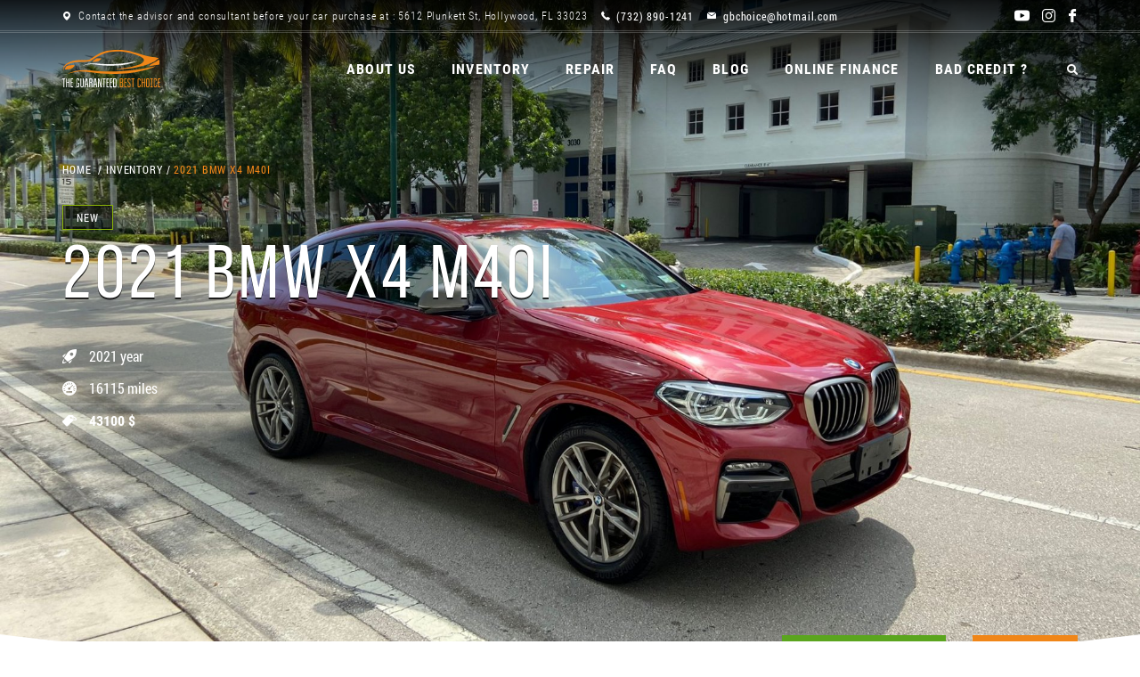

--- FILE ---
content_type: text/html; charset=UTF-8
request_url: https://gbchoice.com/buy-car/2021-bmw-x4-m40i
body_size: 9076
content:
<!DOCTYPE html>
<html lang="en"><head><meta charset="utf-8"><title>2021 BMW X4 M40I // Buy Cars on GBChoice</title><meta name="description" content="2021 BMW X4 M40I, Camera, Navi, AWD and more!. The best deals of used or new cars from GBChoice."><meta name="viewport" content="width=device-width, initial-scale=1.0, maximum-scale=1.0, user-scalable=no"><link rel="stylesheet" href="https://gbchoice.com/themes/gbchoice/assets/css/style.css?v=1"><link rel="shortcut icon" type="image/x-icon" href="https://gbchoice.com/themes/gbchoice/assets/img/favicon.ico"><style></style><script async src="https://www.googletagmanager.com/gtag/js?id=UA-121213073-1"></script><script> window.dataLayer = window.dataLayer || []; function gtag(){dataLayer.push(arguments);} gtag('js', new Date()); gtag('config', 'UA-121213073-1'); </script></head><body><div class="mainwrapper"><div class="header"> <address class="header--contact"><div class="header--wrap"><div class="header--contact-left"> <a class="header--search-mobile" href=""></a> <span class="header--address"><span>Contact the advisor and consultant before your car purchase at : 5612 Plunkett St, Hollywood, FL 33023</span></span> <a class="header--phone" href="tel:7328901241"> <span>(732) 890-1241</span></a> <a class="header--email" href="/cdn-cgi/l/email-protection#70171213181f19131530181f041d11191c5e131f1d"> <span><span class="__cf_email__" data-cfemail="781f1a1b1017111b1d3810170c15191114561b1715">[email&#160;protected]</span></span></a></div><div class="header--contact-social"> <a href="https://www.youtube.com/channel/UCjAyuWN26ZiWfM-TtsdNDtg" target="_blank" rel="nofollow"><i class="icon-youtube"></i></a><a href="https://www.instagram.com/gbchoice_/" target="_blank" rel="nofollow"><i class="icon-instagram-logo"></i></a><a href="https://www.facebook.com/guaranteedbestchoice/" target="_blank" rel="nofollow"><i class="icon-facebook-logo"></i></a></div></div> </address><div class="header--top"><div class="header--wrap"><a class="header--open-nav" href=""><span></span></a><a class="header--logo" href="/"></a><div class="header--right"> <nav class="header--nav"><a href="https://gbchoice.com/about-us">About us</a><a href="https://gbchoice.com/inventory">Inventory</a><a href="https://www.gbchoiceautoservice.com/">REPAIR</a><a href="https://gbchoice.com/faq">FAQ</a><a href="/blog">Blog</a><a href="https://gbchoice.com/lightstream-affiliate">ONLINE Finance</a><a href="https://gbchoice.com/credit-application">BAD CREDIT ?</a> </nav><form class="search-form" action="js"><div class="search-form--wrap"><div class="search-form--hidden"> <input class="search-form--input search-form-script" id="search-form-script" type="text" placeholder="search"><button class="search-form--submit" type="submit"></button><a class="search-form--close" href=""></a></div></div><a class="search-form--btn" href=""></a></form></div></div></div></div><div class="carblock" data-id="899"><div class="carblock--ts"> <picture class="carblock--img"><source srcset="https://gbchoice.com/storage/app/uploads/public/2ad/305/0fd/thumb__353_265_0_0_crop.jpg 353w, https://gbchoice.com/storage/app/uploads/public/2ad/305/0fd/thumb__710_533_0_0_crop.jpg 710w, https://gbchoice.com/storage/app/uploads/public/2ad/305/0fd/thumb__1900_1425_0_0_crop.jpg 1900w"><img src="https://gbchoice.com/storage/app/uploads/public/2ad/305/0fd/thumb__1920_1440_0_0_crop.jpg" alt="" srcset="https://gbchoice.com/storage/temp/public/f10/7d3/a04/thumb__1920_1440_0_0_crop__1920.jpg 1920w, https://gbchoice.com/storage/temp/public/f10/7d3/a04/thumb__1920_1440_0_0_crop__500.jpg 500w, https://gbchoice.com/storage/temp/public/f10/7d3/a04/thumb__1920_1440_0_0_crop__700.jpg 700w, https://gbchoice.com/storage/temp/public/f10/7d3/a04/thumb__1920_1440_0_0_crop__1000.jpg 1000w, https://gbchoice.com/storage/temp/public/f10/7d3/a04/thumb__1920_1440_0_0_crop__1366.jpg 1366w, https://gbchoice.com/storage/temp/public/f10/7d3/a04/thumb__1920_1440_0_0_crop__1600.jpg 1600w" sizes="(max-width: 1920px) 100vw, 1920px"></source></picture><span class="carblock--type carblock--type_mobile carblock--type_new">NEW</span></div><div class="breadcrumbs"><ol itemscope itemtype="http://schema.org/BreadcrumbList"><li itemprop="itemListElement" itemscope itemtype="http://schema.org/ListItem"> <a itemscope itemtype="http://schema.org/Thing" itemprop="item" href="/"> <span itemprop="name"><i class="fa fa-home"></i> home</span> </a><meta itemprop="position" content="1"></li><li itemprop="itemListElement" itemscope itemtype="http://schema.org/ListItem"> <a itemscope itemtype="http://schema.org/Thing" itemprop="item" href="/inventory"> <span itemprop="name">inventory</span></a><meta itemprop="position" content="2"></li><li itemprop="itemListElement" itemscope itemtype="http://schema.org/ListItem"> <span itemprop="name">2021 BMW X4 M40I</span><meta itemprop="position" content="3"></li></ol></div><div class="carblock--wrap"><div class="carblock--info"><div class="carblock--blur"><div class="carblock--blur-block"></div><div class="carblock--blur-wrap"> <span class="carblock--type carblock--type_new">NEW</span><h1 class="carblock--title"><span>2021 BMW X4 M40I</span></h1><ul class="carblock--listicon"><li class="icon-cute-rocket-launching"> <span>2021 year</span></li><li class="icon-gauge"> <span>16115 miles</span></li><li class="icon-tag"> <span style="font-weight:bold;">43100 $</span></li></ul></div></div></div></div><div class="carblock--btns"> <a class="btn btn_green" href="javascript:openmodal('cnt');">Check avability</a> <a class="btn btn_orange-ds" href="https://www.ebay.com/str/theguaranteedbestchoice" target="_blank" rel="nofollow"> <i class="icon-shopping-cart"></i> <span>Buy Now</span> </a></div><div class="float-stat"> <a class="float-stat--close" href="#"></a><div class="float-stat--info"> <span class="float-stat--title">Market Analysis</span><div class="float-stat--wt" id="wt"> <img src="https://gbchoice.com/themes/gbchoice/assets/img/stat.svg" alt=""><div class="float-stat--counter"> <span class="float-stat--counter-caption">GOOD PRICE</span> <span class="float-stat--counter-info"> <span class="c_orange" id="s4">43100 $</span> <span><span id="s5">$</span> from KBB Price</span> </span></div></div><div class="float-stat--pt"><div class="float-stat--pr"> <span>Low Price</span> <i id="s1">$42100</i></div><div class="float-stat--pr"> <span>KBB Price</span> <i id="s2">$54100</i></div><div class="float-stat--pr"> <span>Market Price</span> <i id="s3">$55200</i></div></div></div></div></div><div class="rpost-info"> <span class="rpost-info--date">2 years ago</span></div><div class="lrd-block"><div class="lrd-block--wrap"><div class="title"><h3 class="title--default"> <span>ABOUT</span> THE PRODUCT</h3></div><div class="lrd-block--columns"><div class="lrd-block--left"><ul class="ft-list"><li>Exterior Color: <span>Red</span></li><li>Transmission: <span>Automatic</span></li><li>Fuel Type: <span>Gasoline</span></li><li>Engine Size: <span>3.0L M PERF TWINPOWER TURBO</span></li><li>Interior Color: <span>Black</span></li><li>Body Type: <span>SUV</span></li><li>Drive Type: <span>AWD</span></li><li>Number of Cylinders: <span>6</span></li><li>Vehicle Title: <span>Rebuilt, Rebuildable &amp; Reconstructed</span></li></ul><span class="bd-text">VIN: <span>5UX2V5C05M9E37191</span> </span></div><div class="lrd-block--right"><div class="text-ft"><p>This 2021 BMW X4 M40I gained a brilliant reputation due to its reliability, luxury and convenience. This vehicle will endure through years for a minimum of maintenance. In addition to this, the car is known for its nice good-looking and strong performance. This great vehicle, as you can readily see, is offered for sale for the price that is $12100 below retail. 2021 BMW X4 M40I had a salvage title due to water damage in the past. After the vehicle was thoroughly inspected and repaired and/or serviced, the car successfully passed rebuild inspection; as a result, Rebuilt Title was issued. The car proved its quality on the test drive. We are waiting for your calls.</p></div></div></div></div></div><div class="rc-block"><div class="rc-block--wrap"><h4 class="rc-block--title">MAKE YOUR OFFER</h4> <span class="rc-block--link">Call Maya <a href="tel:7328901241">(732) 890-1241</a> </span> <span class="rc-block--caption">Help with financing!!! Help with worldwide shipping!!!</span></div></div><div class="sr-block"><div class="sr-block--wrap"><div class="title title_md"><h2 class="title--default"> <span>FAQ</span> (frequently asked questions)</h2></div><div class="text-ft"><h3>Why The Guaranteed Best Choice?</h3><p>We are a credible member of FIADA that is a sign of trust. We believe and adhere to a professional code of ethics. Integrity, honor and fairness are the trusted trademarks of FIADA members.</p><h3>How to buy reliable car for the best price?</h3><p> We vigilantly monitor market prices for similar vehicles to set a fair price for our inventory. Therefore, the posted price is the BEST price for the vehicle. However, if you see reasons to bargain (for example, you found a similar car for less posted for sale from another eBay Seller), don&rsquo;t hesitate to make us an offer that will be considered ASAP. To support your offer, please keep handy the info about the similar featured vehicle.</p><h3>What is the help with financing?</h3><p>We are not a creditor and we do not provide financing to our customers BUT because of reliability of our inventory and exceptional reputation, we work with two credit unions who DO finance our buyers. For referrals to those credit unions contact Maiia at (732) 890-1241.</p><h3>How can be sure that the vehicle is in a great condition?</h3><p> We are the experts in car industry. Quality of our inventory proved by 100% positive feedback and warranted by Top Rated Auto Service Company. Each vehicle is thoroughly inspected, and test driven before sale. Nevertheless, regardless the reliability of our cars and given warranties, we allow an independent inspector to inspect our cars at our facility or we can bring the car for the inspection to any facility of customer choice within 5 miles from our location at prospective purchasers&rsquo; request and costs. We understand how it is important for you to have a reliable, safe vehicle that performs its mission every day.</p></div></div></div> <picture class="f-img"><source data-srcset="https://gbchoice.com/storage/app/uploads/public/197/39a/423/thumb__353_265_0_0_crop.jpg 353w, https://gbchoice.com/storage/app/uploads/public/197/39a/423/thumb__710_533_0_0_crop.jpg 710w, https://gbchoice.com/storage/app/uploads/public/197/39a/423/thumb__1900_1425_0_0_crop.jpg 1900w"><img class="lazyload" src="[data-uri]" data-src="https://gbchoice.com/storage/app/uploads/public/197/39a/423/thumb__1920_1440_0_0_crop.jpg" alt=""></source></picture><div class="cr-block"><div class="cr-block--wrap"><div class="title"><h2 class="title--default">OUR <span>ADVANTAGES</span></h2> <span class="title--caption">7 reasons to choose us</span></div><div class="car-st"><div class="car-st--list"><div class="car-st--item"> <i class="icon-smiley"></i><p>100% positive feedbacks</p></div><div class="car-st--item"> <i class="icon-nofees"></i><p>NO dealer&rsquo;s fees</p></div><div class="car-st--item"> <i class="icon-waranty"></i><p>3 months/3000 miles warranty</p></div><div class="car-st--item"> <i class="icon-shipping-truck"></i><p>Cheap delivery (for free in Florida)</p></div><div class="car-st--item"> <i class="icon-security-on"></i><p>Verified by state inspection</p></div><div class="car-st--item"> <i class="icon-dollar-symbol"></i><p>Financing</p></div><div class="car-st--item"> <i class="icon-hours-support"></i><p>24/7 online support</p></div></div></div></div></div> <picture class="f-img"><source data-srcset="https://gbchoice.com/storage/app/uploads/public/d6e/383/4bb/thumb__353_265_0_0_crop.jpg 353w, https://gbchoice.com/storage/app/uploads/public/d6e/383/4bb/thumb__710_533_0_0_crop.jpg 710w, https://gbchoice.com/storage/app/uploads/public/d6e/383/4bb/thumb__1900_1425_0_0_crop.jpg 1900w"><img class="lazyload" src="[data-uri]" data-src="https://gbchoice.com/storage/app/uploads/public/d6e/383/4bb/thumb__1920_1440_0_0_crop.jpg" alt=""></source></picture><div class="rc-block"><div class="rc-block--wrap"><h4 class="rc-block--title">MAKE YOUR OFFER</h4> <span class="rc-block--link">Call Maya <a href="tel:7328901241">(732) 890-1241</a> </span> <span class="rc-block--caption">Help with financing!!! Help with worldwide shipping!!!</span></div></div> <picture class="f-img"><source data-srcset="https://gbchoice.com/storage/app/uploads/public/536/e40/7e3/thumb__353_265_0_0_crop.jpg 353w, https://gbchoice.com/storage/app/uploads/public/536/e40/7e3/thumb__710_533_0_0_crop.jpg 710w, https://gbchoice.com/storage/app/uploads/public/536/e40/7e3/thumb__1900_1425_0_0_crop.jpg 1900w"><img class="lazyload" src="[data-uri]" data-src="https://gbchoice.com/storage/app/uploads/public/536/e40/7e3/thumb__1920_1440_0_0_crop.jpg" alt=""></source></picture><picture class="f-img"><source data-srcset="https://gbchoice.com/storage/app/uploads/public/0bb/db2/ec5/thumb__353_265_0_0_crop.jpg 353w, https://gbchoice.com/storage/app/uploads/public/0bb/db2/ec5/thumb__710_533_0_0_crop.jpg 710w, https://gbchoice.com/storage/app/uploads/public/0bb/db2/ec5/thumb__1900_1425_0_0_crop.jpg 1900w"><img class="lazyload" src="[data-uri]" data-src="https://gbchoice.com/storage/app/uploads/public/0bb/db2/ec5/thumb__1920_1440_0_0_crop.jpg" alt=""></source></picture><div class="sr-block"><div class="sr-block--wrap"><div class="title"><h2 class="title--default"> <span>Features</span> &amp; <span>Options</span></h2></div><ul class="ds-block"><li>Air conditioning</li><li>Bluetooth</li><li>Power Seats</li><li>Cruise Control</li><li>Power Locks</li><li>Power Windows</li><li>Leather Seats</li><li>Anti-Lock Brakes</li><li>Driver Airbag</li><li>Passenger Airbag</li><li>Side Airbags</li><li>Sunroof</li><li>Backup camera</li><li>Blind-spot monitoring</li><li>USB port</li><li>Heated front seats</li><li>Built-in navigation</li></ul></div></div><div class="rc-block"><div class="rc-block--wrap"><h4 class="rc-block--title">MAKE YOUR OFFER</h4> <span class="rc-block--link">Call Maya <a href="tel:7328901241">(732) 890-1241</a> </span> <span class="rc-block--caption">Help with financing!!! Help with worldwide shipping!!!</span></div></div> <picture class="f-img"><source data-srcset="https://gbchoice.com/storage/app/uploads/public/f9c/482/c28/thumb__353_265_0_0_crop.jpg 353w, https://gbchoice.com/storage/app/uploads/public/f9c/482/c28/thumb__710_533_0_0_crop.jpg 710w, https://gbchoice.com/storage/app/uploads/public/f9c/482/c28/thumb__1900_1425_0_0_crop.jpg 1900w"><img class="lazyload" src="[data-uri]" data-src="https://gbchoice.com/storage/app/uploads/public/f9c/482/c28/thumb__1920_1440_0_0_crop.jpg" alt=""></source></picture><picture class="f-img"><source data-srcset="https://gbchoice.com/storage/app/uploads/public/eab/441/55f/thumb__353_265_0_0_crop.jpg 353w, https://gbchoice.com/storage/app/uploads/public/eab/441/55f/thumb__710_533_0_0_crop.jpg 710w, https://gbchoice.com/storage/app/uploads/public/eab/441/55f/thumb__1900_1425_0_0_crop.jpg 1900w"><img class="lazyload" src="[data-uri]" data-src="https://gbchoice.com/storage/app/uploads/public/eab/441/55f/thumb__1920_1440_0_0_crop.jpg" alt=""></source></picture><picture class="f-img"><source data-srcset="https://gbchoice.com/storage/app/uploads/public/ca8/fe9/5a5/thumb__353_265_0_0_crop.jpg 353w, https://gbchoice.com/storage/app/uploads/public/ca8/fe9/5a5/thumb__710_533_0_0_crop.jpg 710w, https://gbchoice.com/storage/app/uploads/public/ca8/fe9/5a5/thumb__1900_1425_0_0_crop.jpg 1900w"><img class="lazyload" src="[data-uri]" data-src="https://gbchoice.com/storage/app/uploads/public/ca8/fe9/5a5/thumb__1920_1440_0_0_crop.jpg" alt=""></source></picture><picture class="f-img"><source data-srcset="https://gbchoice.com/storage/app/uploads/public/521/94f/4f6/thumb__353_265_0_0_crop.jpg 353w, https://gbchoice.com/storage/app/uploads/public/521/94f/4f6/thumb__710_533_0_0_crop.jpg 710w, https://gbchoice.com/storage/app/uploads/public/521/94f/4f6/thumb__1900_1425_0_0_crop.jpg 1900w"><img class="lazyload" src="[data-uri]" data-src="https://gbchoice.com/storage/app/uploads/public/521/94f/4f6/thumb__1920_1440_0_0_crop.jpg" alt=""></source></picture><picture class="f-img"><source data-srcset="https://gbchoice.com/storage/app/uploads/public/c36/711/277/thumb__353_265_0_0_crop.jpg 353w, https://gbchoice.com/storage/app/uploads/public/c36/711/277/thumb__710_533_0_0_crop.jpg 710w, https://gbchoice.com/storage/app/uploads/public/c36/711/277/thumb__1900_1425_0_0_crop.jpg 1900w"><img class="lazyload" src="[data-uri]" data-src="https://gbchoice.com/storage/app/uploads/public/c36/711/277/thumb__1920_1440_0_0_crop.jpg" alt=""></source></picture><picture class="f-img"><source data-srcset="https://gbchoice.com/storage/app/uploads/public/c7b/f73/604/thumb__353_265_0_0_crop.jpg 353w, https://gbchoice.com/storage/app/uploads/public/c7b/f73/604/thumb__710_533_0_0_crop.jpg 710w, https://gbchoice.com/storage/app/uploads/public/c7b/f73/604/thumb__1900_1425_0_0_crop.jpg 1900w"><img class="lazyload" src="[data-uri]" data-src="https://gbchoice.com/storage/app/uploads/public/c7b/f73/604/thumb__1920_1440_0_0_crop.jpg" alt=""></source></picture><picture class="f-img"><source data-srcset="https://gbchoice.com/storage/app/uploads/public/495/b41/e16/thumb__353_265_0_0_crop.jpg 353w, https://gbchoice.com/storage/app/uploads/public/495/b41/e16/thumb__710_533_0_0_crop.jpg 710w, https://gbchoice.com/storage/app/uploads/public/495/b41/e16/thumb__1900_1425_0_0_crop.jpg 1900w"><img class="lazyload" src="[data-uri]" data-src="https://gbchoice.com/storage/app/uploads/public/495/b41/e16/thumb__1920_1440_0_0_crop.jpg" alt=""></source></picture><picture class="f-img"><source data-srcset="https://gbchoice.com/storage/app/uploads/public/de4/e5f/e7d/thumb__353_265_0_0_crop.jpg 353w, https://gbchoice.com/storage/app/uploads/public/de4/e5f/e7d/thumb__710_533_0_0_crop.jpg 710w, https://gbchoice.com/storage/app/uploads/public/de4/e5f/e7d/thumb__1900_1425_0_0_crop.jpg 1900w"><img class="lazyload" src="[data-uri]" data-src="https://gbchoice.com/storage/app/uploads/public/de4/e5f/e7d/thumb__1920_1440_0_0_crop.jpg" alt=""></source></picture><picture class="f-img"><source data-srcset="https://gbchoice.com/storage/app/uploads/public/935/cef/808/thumb__353_265_0_0_crop.jpg 353w, https://gbchoice.com/storage/app/uploads/public/935/cef/808/thumb__710_533_0_0_crop.jpg 710w, https://gbchoice.com/storage/app/uploads/public/935/cef/808/thumb__1900_1425_0_0_crop.jpg 1900w"><img class="lazyload" src="[data-uri]" data-src="https://gbchoice.com/storage/app/uploads/public/935/cef/808/thumb__1920_1440_0_0_crop.jpg" alt=""></source></picture><picture class="f-img"><source data-srcset="https://gbchoice.com/storage/app/uploads/public/8d2/ce9/7be/thumb__353_265_0_0_crop.jpg 353w, https://gbchoice.com/storage/app/uploads/public/8d2/ce9/7be/thumb__710_533_0_0_crop.jpg 710w, https://gbchoice.com/storage/app/uploads/public/8d2/ce9/7be/thumb__1900_1425_0_0_crop.jpg 1900w"><img class="lazyload" src="[data-uri]" data-src="https://gbchoice.com/storage/app/uploads/public/8d2/ce9/7be/thumb__1920_1440_0_0_crop.jpg" alt=""></source></picture><picture class="f-img"><source data-srcset="https://gbchoice.com/storage/app/uploads/public/190/9d8/a4d/thumb__353_265_0_0_crop.jpg 353w, https://gbchoice.com/storage/app/uploads/public/190/9d8/a4d/thumb__710_533_0_0_crop.jpg 710w, https://gbchoice.com/storage/app/uploads/public/190/9d8/a4d/thumb__1900_1425_0_0_crop.jpg 1900w"><img class="lazyload" src="[data-uri]" data-src="https://gbchoice.com/storage/app/uploads/public/190/9d8/a4d/thumb__1920_1440_0_0_crop.jpg" alt=""></source></picture><picture class="f-img"><source data-srcset="https://gbchoice.com/storage/app/uploads/public/e91/469/ca7/thumb__353_265_0_0_crop.jpg 353w, https://gbchoice.com/storage/app/uploads/public/e91/469/ca7/thumb__710_533_0_0_crop.jpg 710w, https://gbchoice.com/storage/app/uploads/public/e91/469/ca7/thumb__1900_1425_0_0_crop.jpg 1900w"><img class="lazyload" src="[data-uri]" data-src="https://gbchoice.com/storage/app/uploads/public/e91/469/ca7/thumb__1920_1440_0_0_crop.jpg" alt=""></source></picture><picture class="f-img"><source data-srcset="https://gbchoice.com/storage/app/uploads/public/8b4/1e2/691/thumb__353_265_0_0_crop.jpg 353w, https://gbchoice.com/storage/app/uploads/public/8b4/1e2/691/thumb__710_533_0_0_crop.jpg 710w, https://gbchoice.com/storage/app/uploads/public/8b4/1e2/691/thumb__1900_1425_0_0_crop.jpg 1900w"><img class="lazyload" src="[data-uri]" data-src="https://gbchoice.com/storage/app/uploads/public/8b4/1e2/691/thumb__1920_1440_0_0_crop.jpg" alt=""></source></picture><picture class="f-img"><source data-srcset="https://gbchoice.com/storage/app/uploads/public/c2d/b04/cad/thumb__353_265_0_0_crop.jpg 353w, https://gbchoice.com/storage/app/uploads/public/c2d/b04/cad/thumb__710_533_0_0_crop.jpg 710w, https://gbchoice.com/storage/app/uploads/public/c2d/b04/cad/thumb__1900_1425_0_0_crop.jpg 1900w"><img class="lazyload" src="[data-uri]" data-src="https://gbchoice.com/storage/app/uploads/public/c2d/b04/cad/thumb__1920_1440_0_0_crop.jpg" alt=""></source></picture><picture class="f-img"><source data-srcset="https://gbchoice.com/storage/app/uploads/public/f6b/bc0/440/thumb__353_265_0_0_crop.jpg 353w, https://gbchoice.com/storage/app/uploads/public/f6b/bc0/440/thumb__710_533_0_0_crop.jpg 710w, https://gbchoice.com/storage/app/uploads/public/f6b/bc0/440/thumb__1900_1425_0_0_crop.jpg 1900w"><img class="lazyload" src="[data-uri]" data-src="https://gbchoice.com/storage/app/uploads/public/f6b/bc0/440/thumb__1920_1440_0_0_crop.jpg" alt=""></source></picture><picture class="f-img"><source data-srcset="https://gbchoice.com/storage/app/uploads/public/ca1/7a1/deb/thumb__353_265_0_0_crop.jpg 353w, https://gbchoice.com/storage/app/uploads/public/ca1/7a1/deb/thumb__710_533_0_0_crop.jpg 710w, https://gbchoice.com/storage/app/uploads/public/ca1/7a1/deb/thumb__1900_1425_0_0_crop.jpg 1900w"><img class="lazyload" src="[data-uri]" data-src="https://gbchoice.com/storage/app/uploads/public/ca1/7a1/deb/thumb__1920_1440_0_0_crop.jpg" alt=""></source></picture><picture class="f-img"><source data-srcset="https://gbchoice.com/storage/app/uploads/public/8ae/3f1/e85/thumb__353_265_0_0_crop.jpg 353w, https://gbchoice.com/storage/app/uploads/public/8ae/3f1/e85/thumb__710_533_0_0_crop.jpg 710w, https://gbchoice.com/storage/app/uploads/public/8ae/3f1/e85/thumb__1900_1425_0_0_crop.jpg 1900w"><img class="lazyload" src="[data-uri]" data-src="https://gbchoice.com/storage/app/uploads/public/8ae/3f1/e85/thumb__1920_1440_0_0_crop.jpg" alt=""></source></picture><picture class="f-img"><source data-srcset="https://gbchoice.com/storage/app/uploads/public/3bd/81e/25a/thumb__353_265_0_0_crop.jpg 353w, https://gbchoice.com/storage/app/uploads/public/3bd/81e/25a/thumb__710_533_0_0_crop.jpg 710w, https://gbchoice.com/storage/app/uploads/public/3bd/81e/25a/thumb__1900_1425_0_0_crop.jpg 1900w"><img class="lazyload" src="[data-uri]" data-src="https://gbchoice.com/storage/app/uploads/public/3bd/81e/25a/thumb__1920_1440_0_0_crop.jpg" alt=""></source></picture><picture class="f-img"><source data-srcset="https://gbchoice.com/storage/app/uploads/public/921/62d/692/thumb__353_265_0_0_crop.jpg 353w, https://gbchoice.com/storage/app/uploads/public/921/62d/692/thumb__710_533_0_0_crop.jpg 710w, https://gbchoice.com/storage/app/uploads/public/921/62d/692/thumb__1900_1425_0_0_crop.jpg 1900w"><img class="lazyload" src="[data-uri]" data-src="https://gbchoice.com/storage/app/uploads/public/921/62d/692/thumb__1920_1440_0_0_crop.jpg" alt=""></source></picture><picture class="f-img"><source data-srcset="https://gbchoice.com/storage/app/uploads/public/444/ce7/c2d/thumb__353_265_0_0_crop.jpg 353w, https://gbchoice.com/storage/app/uploads/public/444/ce7/c2d/thumb__710_533_0_0_crop.jpg 710w, https://gbchoice.com/storage/app/uploads/public/444/ce7/c2d/thumb__1900_1425_0_0_crop.jpg 1900w"><img class="lazyload" src="[data-uri]" data-src="https://gbchoice.com/storage/app/uploads/public/444/ce7/c2d/thumb__1920_1440_0_0_crop.jpg" alt=""></source></picture><picture class="f-img"><source data-srcset="https://gbchoice.com/storage/app/uploads/public/ea4/1ee/0f5/thumb__353_265_0_0_crop.jpg 353w, https://gbchoice.com/storage/app/uploads/public/ea4/1ee/0f5/thumb__710_533_0_0_crop.jpg 710w, https://gbchoice.com/storage/app/uploads/public/ea4/1ee/0f5/thumb__1900_1425_0_0_crop.jpg 1900w"><img class="lazyload" src="[data-uri]" data-src="https://gbchoice.com/storage/app/uploads/public/ea4/1ee/0f5/thumb__1920_1440_0_0_crop.jpg" alt=""></source></picture><picture class="f-img"><source data-srcset="https://gbchoice.com/storage/app/uploads/public/705/011/68b/thumb__353_265_0_0_crop.jpg 353w, https://gbchoice.com/storage/app/uploads/public/705/011/68b/thumb__710_533_0_0_crop.jpg 710w, https://gbchoice.com/storage/app/uploads/public/705/011/68b/thumb__1900_1425_0_0_crop.jpg 1900w"><img class="lazyload" src="[data-uri]" data-src="https://gbchoice.com/storage/app/uploads/public/705/011/68b/thumb__1920_1440_0_0_crop.jpg" alt=""></source></picture><picture class="f-img"><source data-srcset="https://gbchoice.com/storage/app/uploads/public/1ee/ce8/6d1/thumb__353_265_0_0_crop.jpg 353w, https://gbchoice.com/storage/app/uploads/public/1ee/ce8/6d1/thumb__710_533_0_0_crop.jpg 710w, https://gbchoice.com/storage/app/uploads/public/1ee/ce8/6d1/thumb__1900_1425_0_0_crop.jpg 1900w"><img class="lazyload" src="[data-uri]" data-src="https://gbchoice.com/storage/app/uploads/public/1ee/ce8/6d1/thumb__1920_1440_0_0_crop.jpg" alt=""></source></picture><div class="lcn-block"><div class="lcn-block--wrap"><div class="lcn-block--col"><div class="lcn-block--col-bl"><h3 class="rnl-title icon-payment-method"> <span>PAYMENT</span></h3><p class="c_orange">Cash (In Person), OFFICIAL CASHIER'S CHECK, Domestic Wire transfer.</p><p>Deposit: Deposit of $200 must be paid within 24 hours of auction close.</p><p class="c_orange">Deposit of $ 200 is not refundable.</p></div><div class="lcn-block--col-bl"><h3 class="rnl-title icon-shipping-truck"> <span>SHIPPING</span></h3><p class="c_orange">Vehicle delivery from Miami, FL 33023</p><p>Buyer shall be liable for and agrees to arrange delivery of the vehicle. Per Buyer request, Seller may/may not assist Buyer with finding a Carrier and facilitate delivery however, any and all issues related to delivery shall be settled solely between Buyer and Carrier. Buyer is responsible for delivery cost.</p></div></div><p class="lr-bt">Payment Terms: Items will not be available for pickup or shipping until full payment is received and cleared by our local bank. Buyer agrees to pay remaining balance due (plus applicable fees and taxes) within 5 days of the close of the auction</p><p>The vehicle sold with non-dealer warranty that is service contract under &ldquo;National Platinum Drivetrain Plan&rdquo; for 3 months/3000 miles from reputable Auto Service Company included in the price for the vehicle. Vehicle Protection Plan under the service contract protects our customer against major expenses throughout the United States. There is NO DEDUCTIBLE on covered parts and labor. Restrictions apply. For details look at the <a href="https://gbchoice.com/buyer-agreement-and-buyers-guide" class="def-link">Buyer Agreement and Buyer&rsquo;s Guide</a> or contact Maiia at (732) 890-1241. You may choose any other available extended vehicle protection plans on this vehicle for an extra charge. Ask for details Maiia at (732) 890-1241. No implied warranty is given from the dealership. Please understand that the vehicle is pre-owned and sometimes may come without accessories such as extra keys, cd magazines, navigation discs, floormats, tools, and owner's manuals. Please ask about the exact accessories included for the vehicle. Used vehicles will have normal wear and tear and minor defects such as minor scratches and dings, as well as normal interior wear.</p></div></div><div class="sr-block"><div class="sr-block--wrap"><div class="title title_ms"><h2 class="title--default"> <span>CONTACT</span> INFO</h2></div><div class="text-ft sm-text"> You may contact us through Ebay using the <span class="c_orange">"Ask seller a question"</span> option as well as via cell phone <a href="tel:7328901241" class="def-link">(732) 890-12-41</a>. <br> We will do our best to make the sale as pleasant as possible for you.</div><div class="text-ft"><h2>Disclaimer</h2><p> Seller has done his/her best to disclose the equipment/condition of this vehicle/purchase. However, the purchaser or prospective perchaser should verify with the Seller the accuracy of all the information listed within this ad.</p></div></div></div><div class="modal-window" id="cnt"><div class="rcenter"><h4 class="fr-title">CHECK AVAILABILITY</h4><form class="fr-form js-validate" action="somejs" onsubmit="$(this).request('onSaveModalForm'); openmodal('thx'); return false;" role="form" autocomplete="off"><div class="fr-form--cell"> <input class="input" name="name" type="text" required placeholder="Name"></div><div class="fr-form--cell"> <input class="input" name="phone" type="text" required placeholder="Phone"></div><div class="fr-form--cell"> <input class="input" name="email" type="email" placeholder="E-mail"></div><div class="fr-form--cell"> <input class="input" name="zip" type="text" placeholder="Zip code"></div><div class="fr-form--cell"> <textarea name="textMessage" class="textarea" placeholder="Comment"></textarea></div><div class="fr-form--btn"> <button id="button-load" class="btn btn_big" type="submit">CHECK</button></div> <input type="hidden" id="carurl" name="carurl" value=""><script data-cfasync="false" src="/cdn-cgi/scripts/5c5dd728/cloudflare-static/email-decode.min.js"></script><script> document.getElementById("carurl").value = window.location.href; </script></form></div></div><div class="modal-window" id="thx"><span class="dc-title">THANKS!<br>We will contact you soon.</span></div><div class="nw-posts nw-posts_well"><div class="nw-posts--wrap"><div class="title"><h2 class="title--default">MORE <span>OFFERS</span></h2></div></div><div class="nw-posts--carousel"><div class="nw-posts--carousel-wrap"> <a class="nw-posts--carousel-next" href=""></a> <a class="nw-posts--carousel-prev" href=""></a><div class="nw-posts--carousel-block owl-carousel"> <a class="dpost dpost_sold" href="/buy-car/2019-alfa-romeo-giulia-sport" data-id="more_880"><div class="dpost--block"><div class="dpost--head"> <picture class="dpost--image"><source srcset="https://gbchoice.com/storage/app/uploads/public/b8c/610/b1d/thumb__353_265_0_0_crop.jpg 353w, https://gbchoice.com/storage/app/uploads/public/b8c/610/b1d/thumb__710_533_0_0_crop.jpg 710w"><img src="https://gbchoice.com/storage/app/uploads/public/b8c/610/b1d/thumb__500_375_0_0_crop.jpg" alt="" srcset="https://gbchoice.com/storage/temp/public/64f/976/b8b/thumb__500_375_0_0_crop__500.jpg 500w" sizes="(max-width: 500px) 100vw, 500px"></source></picture><span class="dpost--infs dpost--infs_sold">sold</span></div><div class="dpost--info"> <span class="dpost--date">2 years ago</span> <b class="dpost--title">2019 ALFA ROMEO GIULIA SPORT</b> <span class="dpost--text">2019 ALFA ROMEO GIULIA SPORT, Camera and more!</span></div><div class="dpost--footer"> <span class="dpost--cell icon-settings-work-tool">Automatic</span> <span class="dpost--cell icon-cute-rocket-launching">2019</span> <span class="dpost--cell icon-gauge">25169 ml</span></div></div></a> <a class="dpost dpost_sold" href="/buy-car/2022-infiniti-q50-luxe" data-id="more_881"><div class="dpost--block"><div class="dpost--head"> <picture class="dpost--image"><source srcset="https://gbchoice.com/storage/app/uploads/public/087/aa9/61a/thumb__353_265_0_0_crop.jpg 353w, https://gbchoice.com/storage/app/uploads/public/087/aa9/61a/thumb__710_533_0_0_crop.jpg 710w"><img src="https://gbchoice.com/storage/app/uploads/public/087/aa9/61a/thumb__500_375_0_0_crop.jpg" alt="" srcset="https://gbchoice.com/storage/temp/public/ade/428/b14/thumb__500_375_0_0_crop__500.jpg 500w" sizes="(max-width: 500px) 100vw, 500px"></source></picture><span class="dpost--infs dpost--infs_sold">sold</span></div><div class="dpost--info"> <span class="dpost--date">2 years ago</span> <b class="dpost--title">2022 INFINITI Q50 LUXE</b> <span class="dpost--text">2022 INFINITI Q50 LUXE, Camera, AWD and more!</span></div><div class="dpost--footer"> <span class="dpost--cell icon-settings-work-tool">Automatic</span> <span class="dpost--cell icon-cute-rocket-launching">2022</span> <span class="dpost--cell icon-gauge">10367 ml</span></div></div></a> <a class="dpost dpost_sold" href="/buy-car/2021-tesla-model-s-performance" data-id="more_882"><div class="dpost--block"><div class="dpost--head"> <picture class="dpost--image"><source srcset="https://gbchoice.com/storage/app/uploads/public/0f3/2d9/afb/thumb__353_265_0_0_crop.jpg 353w, https://gbchoice.com/storage/app/uploads/public/0f3/2d9/afb/thumb__710_533_0_0_crop.jpg 710w"><img src="https://gbchoice.com/storage/app/uploads/public/0f3/2d9/afb/thumb__500_375_0_0_crop.jpg" alt="" srcset="https://gbchoice.com/storage/temp/public/26c/430/fba/thumb__500_375_0_0_crop__500.jpg 500w" sizes="(max-width: 500px) 100vw, 500px"></source></picture><span class="dpost--infs dpost--infs_sold">sold</span></div><div class="dpost--info"> <span class="dpost--date">2 years ago</span> <b class="dpost--title">2021 TESLA MODEL S PERFORMANCE LUDICROUS+</b> <span class="dpost--text">2021 TESLA MODEL S PERFORMANCE LUDICROUS+, Camera, Navi, AWD and more!</span></div><div class="dpost--footer"> <span class="dpost--cell icon-settings-work-tool">Automatic</span> <span class="dpost--cell icon-cute-rocket-launching">2021</span> <span class="dpost--cell icon-gauge">9354 ml</span></div></div></a> <a class="dpost dpost_sold" href="/buy-car/2019-dodge-charger-sxt_" data-id="more_883"><div class="dpost--block"><div class="dpost--head"> <picture class="dpost--image"><source srcset="https://gbchoice.com/storage/app/uploads/public/266/a6e/a9b/thumb__353_265_0_0_crop.jpg 353w, https://gbchoice.com/storage/app/uploads/public/266/a6e/a9b/thumb__710_533_0_0_crop.jpg 710w"><img src="https://gbchoice.com/storage/app/uploads/public/266/a6e/a9b/thumb__500_375_0_0_crop.jpg" alt="" srcset="https://gbchoice.com/storage/temp/public/822/41f/c2d/thumb__500_375_0_0_crop__500.jpg 500w" sizes="(max-width: 500px) 100vw, 500px"></source></picture><span class="dpost--infs dpost--infs_sold">sold</span></div><div class="dpost--info"> <span class="dpost--date">2 years ago</span> <b class="dpost--title">2019 DODGE CHARGER SXT</b> <span class="dpost--text">2019 DODGE CHARGER SXT, Camera, Navi, AWD and more!</span></div><div class="dpost--footer"> <span class="dpost--cell icon-settings-work-tool">Automatic</span> <span class="dpost--cell icon-cute-rocket-launching">2019</span> <span class="dpost--cell icon-gauge">22073 ml</span></div></div></a> <a class="dpost dpost_sold" href="/buy-car/2021-ram-1500-rebel" data-id="more_884"><div class="dpost--block"><div class="dpost--head"> <picture class="dpost--image"><source srcset="https://gbchoice.com/storage/app/uploads/public/5c4/102/a26/thumb__353_265_0_0_crop.jpg 353w, https://gbchoice.com/storage/app/uploads/public/5c4/102/a26/thumb__710_533_0_0_crop.jpg 710w"><img src="https://gbchoice.com/storage/app/uploads/public/5c4/102/a26/thumb__500_375_0_0_crop.jpg" alt="" srcset="https://gbchoice.com/storage/temp/public/117/e7d/2e1/thumb__500_375_0_0_crop__500.jpg 500w" sizes="(max-width: 500px) 100vw, 500px"></source></picture><span class="dpost--infs dpost--infs_sold">sold</span></div><div class="dpost--info"> <span class="dpost--date">2 years ago</span> <b class="dpost--title">2021 RAM 1500 REBEL</b> <span class="dpost--text">2021 RAM 1500 REBEL, Camera, Navi, 4x4 and more!</span></div><div class="dpost--footer"> <span class="dpost--cell icon-settings-work-tool">Automatic</span> <span class="dpost--cell icon-cute-rocket-launching">2021</span> <span class="dpost--cell icon-gauge">27958 ml</span></div></div></a> <a class="dpost dpost_sold" href="/buy-car/2017-alfa-romeo-giulia-q4_" data-id="more_885"><div class="dpost--block"><div class="dpost--head"> <picture class="dpost--image"><source srcset="https://gbchoice.com/storage/app/uploads/public/0c1/f8f/087/thumb__353_265_0_0_crop.jpg 353w, https://gbchoice.com/storage/app/uploads/public/0c1/f8f/087/thumb__710_533_0_0_crop.jpg 710w"><img src="https://gbchoice.com/storage/app/uploads/public/0c1/f8f/087/thumb__500_375_0_0_crop.jpg" alt="" srcset="https://gbchoice.com/storage/temp/public/0e9/f76/28c/thumb__500_375_0_0_crop__500.jpg 500w" sizes="(max-width: 500px) 100vw, 500px"></source></picture><span class="dpost--infs dpost--infs_sold">sold</span></div><div class="dpost--info"> <span class="dpost--date">2 years ago</span> <b class="dpost--title">2017 ALFA ROMEO GIULIA Q4</b> <span class="dpost--text">2017 ALFA ROMEO GIULIA Q4, Camera, Navi, AWD and more!</span></div><div class="dpost--footer"> <span class="dpost--cell icon-settings-work-tool">Automatic</span> <span class="dpost--cell icon-cute-rocket-launching">2017</span> <span class="dpost--cell icon-gauge">65828 ml</span></div></div></a> <a class="dpost dpost_sold" href="/buy-car/2017-infiniti-qx30-base" data-id="more_886"><div class="dpost--block"><div class="dpost--head"> <picture class="dpost--image"><source srcset="https://gbchoice.com/storage/app/uploads/public/e77/f8d/df9/thumb__353_265_0_0_crop.jpg 353w, https://gbchoice.com/storage/app/uploads/public/e77/f8d/df9/thumb__710_533_0_0_crop.jpg 710w"><img src="https://gbchoice.com/storage/app/uploads/public/e77/f8d/df9/thumb__500_375_0_0_crop.jpg" alt="" srcset="https://gbchoice.com/storage/temp/public/376/0b6/ba8/thumb__500_375_0_0_crop__500.jpg 500w" sizes="(max-width: 500px) 100vw, 500px"></source></picture><span class="dpost--infs dpost--infs_sold">sold</span></div><div class="dpost--info"> <span class="dpost--date">2 years ago</span> <b class="dpost--title">2017 INFINITI QX30 BASE</b> <span class="dpost--text">2017 INFINITI QX30 BASE, Camera, Navi and more!</span></div><div class="dpost--footer"> <span class="dpost--cell icon-settings-work-tool">Automatic</span> <span class="dpost--cell icon-cute-rocket-launching">2017</span> <span class="dpost--cell icon-gauge">41083 ml</span></div></div></a> <a class="dpost dpost_sold" href="/buy-car/2019-jeep-cherokee-limited" data-id="more_887"><div class="dpost--block"><div class="dpost--head"> <picture class="dpost--image"><source srcset="https://gbchoice.com/storage/app/uploads/public/e9a/ad2/b12/thumb__353_265_0_0_crop.jpg 353w, https://gbchoice.com/storage/app/uploads/public/e9a/ad2/b12/thumb__710_533_0_0_crop.jpg 710w"><img src="https://gbchoice.com/storage/app/uploads/public/e9a/ad2/b12/thumb__500_375_0_0_crop.jpg" alt="" srcset="https://gbchoice.com/storage/temp/public/8d3/1f8/f34/thumb__500_375_0_0_crop__500.jpg 500w" sizes="(max-width: 500px) 100vw, 500px"></source></picture><span class="dpost--infs dpost--infs_sold">sold</span></div><div class="dpost--info"> <span class="dpost--date">2 years ago</span> <b class="dpost--title">2019 JEEP CHEROKEE LIMITED</b> <span class="dpost--text">2019 JEEP CHEROKEE LIMITED, Camera, 4x4 and more!</span></div><div class="dpost--footer"> <span class="dpost--cell icon-settings-work-tool">Automatic</span> <span class="dpost--cell icon-cute-rocket-launching">2019</span> <span class="dpost--cell icon-gauge">19723 ml</span></div></div></a> <a class="dpost dpost_sold" href="/buy-car/2021-kawasaki-krf-1000" data-id="more_888"><div class="dpost--block"><div class="dpost--head"> <picture class="dpost--image"><source srcset="https://gbchoice.com/storage/app/uploads/public/5d5/266/b4f/thumb__353_265_0_0_crop.jpg 353w, https://gbchoice.com/storage/app/uploads/public/5d5/266/b4f/thumb__710_533_0_0_crop.jpg 710w"><img src="https://gbchoice.com/storage/app/uploads/public/5d5/266/b4f/thumb__500_375_0_0_crop.jpg" alt="" srcset="https://gbchoice.com/storage/temp/public/65c/1e4/647/thumb__500_375_0_0_crop__500.jpg 500w" sizes="(max-width: 500px) 100vw, 500px"></source></picture><span class="dpost--infs dpost--infs_sold">sold</span></div><div class="dpost--info"> <span class="dpost--date">2 years ago</span> <b class="dpost--title">2021 KAWASAKI KRF 1000 A</b> <span class="dpost--text">2021 KAWASAKI KRF 1000 A, Camera and more!</span></div><div class="dpost--footer"> <span class="dpost--cell icon-cute-rocket-launching">2021</span> <span class="dpost--cell icon-gauge">650 ml</span></div></div></a> <a class="dpost dpost_sold" href="/buy-car/2021-acura-ilx-premium-spec" data-id="more_889"><div class="dpost--block"><div class="dpost--head"> <picture class="dpost--image"><source srcset="https://gbchoice.com/storage/app/uploads/public/c5b/77d/589/thumb__353_265_0_0_crop.jpg 353w, https://gbchoice.com/storage/app/uploads/public/c5b/77d/589/thumb__710_533_0_0_crop.jpg 710w"><img src="https://gbchoice.com/storage/app/uploads/public/c5b/77d/589/thumb__500_375_0_0_crop.jpg" alt="" srcset="https://gbchoice.com/storage/temp/public/e52/564/bbf/thumb__500_375_0_0_crop__500.jpg 500w" sizes="(max-width: 500px) 100vw, 500px"></source></picture><span class="dpost--infs dpost--infs_sold">sold</span></div><div class="dpost--info"> <span class="dpost--date">2 years ago</span> <b class="dpost--title">2021 ACURA ILX PREMIUM A-SPEC</b> <span class="dpost--text">2021 ACURA ILX PREMIUM A-SPEC, Camera and more!</span></div><div class="dpost--footer"> <span class="dpost--cell icon-settings-work-tool">Automatic</span> <span class="dpost--cell icon-cute-rocket-launching">2021</span> <span class="dpost--cell icon-gauge">20944 ml</span></div></div></a> <a class="dpost dpost_sold" href="/buy-car/2021-mercedes-benz-metris" data-id="more_890"><div class="dpost--block"><div class="dpost--head"> <picture class="dpost--image"><source srcset="https://gbchoice.com/storage/app/uploads/public/ef7/4f0/b43/thumb__353_265_0_0_crop.jpg 353w, https://gbchoice.com/storage/app/uploads/public/ef7/4f0/b43/thumb__710_533_0_0_crop.jpg 710w"><img src="https://gbchoice.com/storage/app/uploads/public/ef7/4f0/b43/thumb__500_375_0_0_crop.jpg" alt="" srcset="https://gbchoice.com/storage/temp/public/388/45c/8c4/thumb__500_375_0_0_crop__500.jpg 500w" sizes="(max-width: 500px) 100vw, 500px"></source></picture><span class="dpost--infs dpost--infs_sold">sold</span></div><div class="dpost--info"> <span class="dpost--date">2 years ago</span> <b class="dpost--title">2021 MERCEDES-BENZ METRIS</b> <span class="dpost--text">2021 MERCEDES-BENZ METRIS, Camera and more!</span></div><div class="dpost--footer"> <span class="dpost--cell icon-settings-work-tool">Automatic</span> <span class="dpost--cell icon-cute-rocket-launching">2021</span> <span class="dpost--cell icon-gauge">3593 ml</span></div></div></a> <a class="dpost dpost_sold" href="/buy-car/2021-audi-q3-premium-plus-s-line-45" data-id="more_891"><div class="dpost--block"><div class="dpost--head"> <picture class="dpost--image"><source srcset="https://gbchoice.com/storage/app/uploads/public/80c/9a0/cb2/thumb__353_265_0_0_crop.jpg 353w, https://gbchoice.com/storage/app/uploads/public/80c/9a0/cb2/thumb__710_533_0_0_crop.jpg 710w"><img src="https://gbchoice.com/storage/app/uploads/public/80c/9a0/cb2/thumb__500_375_0_0_crop.jpg" alt="" srcset="https://gbchoice.com/storage/temp/public/ff4/bf6/baa/thumb__500_375_0_0_crop__500.jpg 500w" sizes="(max-width: 500px) 100vw, 500px"></source></picture><span class="dpost--infs dpost--infs_sold">sold</span></div><div class="dpost--info"> <span class="dpost--date">2 years ago</span> <b class="dpost--title">2021 AUDI Q3 PREMIUM PLUS S LINE 45</b> <span class="dpost--text">2021 AUDI Q3 PREMIUM PLUS S LINE 45, Camera, AWD and more!</span></div><div class="dpost--footer"> <span class="dpost--cell icon-settings-work-tool">Automatic</span> <span class="dpost--cell icon-cute-rocket-launching">2021</span> <span class="dpost--cell icon-gauge">6243 ml</span></div></div></a> <a class="dpost dpost_sold" href="/buy-car/2018-audi-a7-prestige" data-id="more_892"><div class="dpost--block"><div class="dpost--head"> <picture class="dpost--image"><source srcset="https://gbchoice.com/storage/app/uploads/public/3a7/dd8/4db/thumb__353_265_0_0_crop.jpg 353w, https://gbchoice.com/storage/app/uploads/public/3a7/dd8/4db/thumb__710_533_0_0_crop.jpg 710w"><img src="https://gbchoice.com/storage/app/uploads/public/3a7/dd8/4db/thumb__500_375_0_0_crop.jpg" alt="" srcset="https://gbchoice.com/storage/temp/public/4be/3ed/e2f/thumb__500_375_0_0_crop__500.jpg 500w" sizes="(max-width: 500px) 100vw, 500px"></source></picture><span class="dpost--infs dpost--infs_sold">sold</span></div><div class="dpost--info"> <span class="dpost--date">2 years ago</span> <b class="dpost--title">2018 AUDI A7 PRESTIGE</b> <span class="dpost--text">2018 AUDI A7 PRESTIGE, Camera, Navi , AWD and more!</span></div><div class="dpost--footer"> <span class="dpost--cell icon-settings-work-tool">Automatic</span> <span class="dpost--cell icon-cute-rocket-launching">2018</span> <span class="dpost--cell icon-gauge">35815 ml</span></div></div></a> <a class="dpost dpost_sold" href="/buy-car/2018-bmw-430i-gran-coupe_" data-id="more_893"><div class="dpost--block"><div class="dpost--head"> <picture class="dpost--image"><source srcset="https://gbchoice.com/storage/app/uploads/public/e66/41c/c8d/thumb__353_265_0_0_crop.jpg 353w, https://gbchoice.com/storage/app/uploads/public/e66/41c/c8d/thumb__710_533_0_0_crop.jpg 710w"><img src="https://gbchoice.com/storage/app/uploads/public/e66/41c/c8d/thumb__500_375_0_0_crop.jpg" alt="" srcset="https://gbchoice.com/storage/temp/public/df4/6a6/ff0/thumb__500_375_0_0_crop__500.jpg 500w" sizes="(max-width: 500px) 100vw, 500px"></source></picture><span class="dpost--infs dpost--infs_sold">sold</span></div><div class="dpost--info"> <span class="dpost--date">2 years ago</span> <b class="dpost--title">2018 BMW 430I GRAN COUPE</b> <span class="dpost--text">2018 BMW 430I GRAN COUPE, Camera, Navi and more!</span></div><div class="dpost--footer"> <span class="dpost--cell icon-settings-work-tool">Automatic</span> <span class="dpost--cell icon-cute-rocket-launching">2018</span> <span class="dpost--cell icon-gauge">49388 ml</span></div></div></a> <a class="dpost dpost_sold" href="/buy-car/2020-bmw-x3-sdrive30i_" data-id="more_894"><div class="dpost--block"><div class="dpost--head"> <picture class="dpost--image"><source srcset="https://gbchoice.com/storage/app/uploads/public/905/c50/5c9/thumb__353_265_0_0_crop.jpg 353w, https://gbchoice.com/storage/app/uploads/public/905/c50/5c9/thumb__710_533_0_0_crop.jpg 710w"><img src="https://gbchoice.com/storage/app/uploads/public/905/c50/5c9/thumb__500_375_0_0_crop.jpg" alt="" srcset="https://gbchoice.com/storage/temp/public/0d0/6db/d88/thumb__500_375_0_0_crop__500.jpg 500w" sizes="(max-width: 500px) 100vw, 500px"></source></picture><span class="dpost--infs dpost--infs_sold">sold</span></div><div class="dpost--info"> <span class="dpost--date">2 years ago</span> <b class="dpost--title">2020 BMW X3 SDRIVE30I</b> <span class="dpost--text">2020 BMW X3 SDRIVE30I, Camera, Navi and more!</span></div><div class="dpost--footer"> <span class="dpost--cell icon-settings-work-tool">Automatic</span> <span class="dpost--cell icon-cute-rocket-launching">2020</span> <span class="dpost--cell icon-gauge">55917 ml</span></div></div></a> <a class="dpost dpost_sold" href="/buy-car/2019-mini-cooper-s__" data-id="more_895"><div class="dpost--block"><div class="dpost--head"> <picture class="dpost--image"><source srcset="https://gbchoice.com/storage/app/uploads/public/8a4/e54/00b/thumb__353_265_0_0_crop.jpg 353w, https://gbchoice.com/storage/app/uploads/public/8a4/e54/00b/thumb__710_533_0_0_crop.jpg 710w"><img src="https://gbchoice.com/storage/app/uploads/public/8a4/e54/00b/thumb__500_375_0_0_crop.jpg" alt="" srcset="https://gbchoice.com/storage/temp/public/e6f/bdd/dac/thumb__500_375_0_0_crop__500.jpg 500w" sizes="(max-width: 500px) 100vw, 500px"></source></picture><span class="dpost--infs dpost--infs_sold">sold</span></div><div class="dpost--info"> <span class="dpost--date">2 years ago</span> <b class="dpost--title">2019 MINI COOPER S</b> <span class="dpost--text">2019 MINI COOPER S, Camera and more!</span></div><div class="dpost--footer"> <span class="dpost--cell icon-settings-work-tool">Automatic</span> <span class="dpost--cell icon-cute-rocket-launching">2019</span> <span class="dpost--cell icon-gauge">8929 ml</span></div></div></a> <a class="dpost dpost_sold" href="/buy-car/2022-kia-forte-gt-line" data-id="more_896"><div class="dpost--block"><div class="dpost--head"> <picture class="dpost--image"><source srcset="https://gbchoice.com/storage/app/uploads/public/50a/353/f2b/thumb__353_265_0_0_crop.jpg 353w, https://gbchoice.com/storage/app/uploads/public/50a/353/f2b/thumb__710_533_0_0_crop.jpg 710w"><img src="https://gbchoice.com/storage/app/uploads/public/50a/353/f2b/thumb__500_375_0_0_crop.jpg" alt="" srcset="https://gbchoice.com/storage/temp/public/b6e/4cb/8b6/thumb__500_375_0_0_crop__500.jpg 500w" sizes="(max-width: 500px) 100vw, 500px"></source></picture><span class="dpost--infs dpost--infs_sold">sold</span></div><div class="dpost--info"> <span class="dpost--date">2 years ago</span> <b class="dpost--title">2022 KIA FORTE GT LINE</b> <span class="dpost--text">2022 KIA FORTE GT LINE, Camera, Navi and more!</span></div><div class="dpost--footer"> <span class="dpost--cell icon-settings-work-tool">Automatic</span> <span class="dpost--cell icon-cute-rocket-launching">2022</span> <span class="dpost--cell icon-gauge">4149 ml</span></div></div></a> <a class="dpost dpost_sold" href="/buy-car/2021-dodge-charger-scat-pack-widebody" data-id="more_897"><div class="dpost--block"><div class="dpost--head"> <picture class="dpost--image"><source srcset="https://gbchoice.com/storage/app/uploads/public/624/586/1b4/thumb__353_265_0_0_crop.jpg 353w, https://gbchoice.com/storage/app/uploads/public/624/586/1b4/thumb__710_533_0_0_crop.jpg 710w"><img src="https://gbchoice.com/storage/app/uploads/public/624/586/1b4/thumb__500_375_0_0_crop.jpg" alt="" srcset="https://gbchoice.com/storage/temp/public/a30/67c/6f9/thumb__500_375_0_0_crop__500.jpg 500w" sizes="(max-width: 500px) 100vw, 500px"></source></picture><span class="dpost--infs dpost--infs_sold">sold</span></div><div class="dpost--info"> <span class="dpost--date">2 years ago</span> <b class="dpost--title">2021 DODGE CHARGER SCAT PACK WIDEBODY</b> <span class="dpost--text">2021 DODGE CHARGER SCAT PACK WIDEBODY, Camera, Navi and more!</span></div><div class="dpost--footer"> <span class="dpost--cell icon-settings-work-tool">Automatic</span> <span class="dpost--cell icon-cute-rocket-launching">2021</span> <span class="dpost--cell icon-gauge">21154 ml</span></div></div></a> <a class="dpost dpost_sold" href="/buy-car/2021-bmw-x4-m40i" data-id="more_899"><div class="dpost--block"><div class="dpost--head"> <picture class="dpost--image"><source srcset="https://gbchoice.com/storage/app/uploads/public/2ad/305/0fd/thumb__353_265_0_0_crop.jpg 353w, https://gbchoice.com/storage/app/uploads/public/2ad/305/0fd/thumb__710_533_0_0_crop.jpg 710w"><img src="https://gbchoice.com/storage/app/uploads/public/2ad/305/0fd/thumb__500_375_0_0_crop.jpg" alt="" srcset="https://gbchoice.com/storage/temp/public/d2a/344/49a/thumb__500_375_0_0_crop__500.jpg 500w" sizes="(max-width: 500px) 100vw, 500px"></source></picture><span class="dpost--infs dpost--infs_sold">sold</span></div><div class="dpost--info"> <span class="dpost--date">2 years ago</span> <b class="dpost--title">2021 BMW X4 M40I</b> <span class="dpost--text">2021 BMW X4 M40I, Camera, Navi, AWD and more!</span></div><div class="dpost--footer"> <span class="dpost--cell icon-settings-work-tool">Automatic</span> <span class="dpost--cell icon-cute-rocket-launching">2021</span> <span class="dpost--cell icon-gauge">16115 ml</span></div></div></a></div></div></div></div><footer class="footer"><div class="footer--top"><div class="footer--wrap"> <nav class="footer--nav"><a href="https://gbchoice.com/about-us">About us</a><a href="https://gbchoice.com/inventory">Inventory</a><a href="https://www.gbchoiceautoservice.com/">REPAIR</a><a href="https://gbchoice.com/faq">FAQ</a><a href="/blog">Blog</a><a href="https://gbchoice.com/lightstream-affiliate">ONLINE Finance</a><a href="https://gbchoice.com/credit-application">BAD CREDIT ?</a> </nav><form class="footer-search" action="js"> <input class="footer-search--input search-form-script" id="search-form-script" type="text" placeholder="search"><button class="footer-search--btn" type="submit"></button></form></div></div><div class="footer--copy"><span class="footer--wrap">2018 &copy; THE GUARANTEED BEST CHOICE</span></div><div class="footer--social"> <a href="https://www.youtube.com/channel/UCjAyuWN26ZiWfM-TtsdNDtg" target="_blank" rel="nofollow"><i class="icon-youtube"></i></a><a href="https://www.instagram.com/gbchoice_/" target="_blank" rel="nofollow"><i class="icon-instagram-logo"></i></a><a href="https://www.facebook.com/guaranteedbestchoice/" target="_blank" rel="nofollow"><i class="icon-facebook-logo"></i></a></div> </footer><div class="modal-window" id="thx"><span class="dc-title">THANKS!</span></div></div> <script src="https://gbchoice.com/themes/gbchoice/assets/js/jquery.min.js"></script><script>var maparray = {"l1": 25.9986441, "l2": -80.2017689, "zoom": 13, "image": "/storage/app/media/map-marker.png"};</script><script src="https://gbchoice.com/themes/gbchoice/assets/js/libs.min.js"></script><script src="https://gbchoice.com/themes/gbchoice/assets/js/core.js"> </script><script src="https://gbchoice.com/plugins/awescode/search/assets/vendor/algoliasearch/dist/algoliasearch.min.js"></script><script src="https://cdn.jsdelivr.net/algoliasearch/3/algoliasearch.min.js"></script><script src="https://cdn.jsdelivr.net/autocomplete.js/0/autocomplete.min.js"></script><script type="text/javascript"> (function($){ $(document).ready(function() { var client = algoliasearch('FQSMTI6JHV', 'be09fa39c1f46f072f275a687fdf95b7'); var index = client.initIndex('GBChoise'); var autocompleteInstance = autocomplete('.search-form-script', { hint: false }, { source: autocomplete.sources.hits(index, {hitsPerPage: 5}), displayKey: 'title', templates: { suggestion: function(suggestion) { return '<span>' + suggestion._highlightResult.title.value + ''; } } }); var autocompleteChangeEvents = ['selected', 'autocompleted']; autocompleteChangeEvents.forEach(function(eventName) { autocompleteInstance.on('autocomplete:'+ eventName, function(event, suggestion, datasetName) { location.href = suggestion.url; }); }); }); })(jQuery); </script><script src="../../modules/system/assets/js/framework.js"></script><script src="../../modules/system/assets/js/framework.extras.js"></script><script id="dsq-count-scr" src="//gbchoice.disqus.com/count.js" async></script><script> $(document).ready(function() { if($("#disqus_thread").length > 0) { var d = document, s = d.createElement('script'); s.src = 'https://gbchoice.disqus.com/embed.js'; s.setAttribute('data-timestamp', +new Date()); (d.head || d.body).appendChild(s); } }); $('body').on('click', '.product_list_wrapper .uk-pagination a', function (e) { e.preventDefault(); var _this = $(e.currentTarget), iPage = _this.attr('data-page'); $('form#filter-panel').request('ProductList::onAjaxRequest', { 'data': {'page': iPage}, 'update': {'ajax/ajax_product_list': '.catalog--list'} }); }); $('body').on('change', 'form#filter-panel select', function (e) { $('form#filter-panel').request('ProductList::onAjaxRequest', { 'update': {'ajax/ajax_product_list': '.catalog--list'} }); }); $('body').on('change', 'form#filter-panel input', function (e) { $('form#filter-panel').request('ProductList::onAjaxRequest', { 'update': {'ajax/ajax_product_list': '.catalog--list'} }); }); $('body').on('change', 'form#filter-panel checkbox', function (e) { $('form#filter-panel').request('ProductList::onAjaxRequest', { 'update': {'ajax/ajax_product_list': '.catalog--list'} }); }); </script></body></html><!-- RAW: 2026-01-24 12:14:47 -->


--- FILE ---
content_type: text/css
request_url: https://gbchoice.com/themes/gbchoice/assets/css/style.css?v=1
body_size: 23613
content:
@charset "UTF-8";body{min-width:300px;padding:0}b,strong{font-weight:700}table{border-collapse:collapse}input{-webkit-appearance:none;border-radius:0}body,figure,hr,html{margin:0;padding:0}.mainwrapper{max-width:2000px;width:100%;margin-left:auto;margin-right:auto;min-width:100vh;min-width:300px;overflow:hidden}.mainwrapper *{box-sizing:border-box}button,input,option,select,textarea{outline:none!important}input::-ms-clear{display:none}article,aside,audio,footer,header,nav,section,video{display:block}img{border:0;max-width:100%;vertical-align:top}button,input{line-height:normal}.owl-item{-webkit-backface-visibility:hidden;backface-visibility:hidden;transform:translateZ(0) scale(1)}button,select{text-transform:none}button,input[type=button],input[type=clear],input[type=reset],input[type=submit]{-webkit-appearance:button;cursor:pointer}button[disabled],html input[disabled]{cursor:default}textarea{resize:none}address{font-style:normal}button::-moz-focus-inner,input[type=button]::-moz-focus-inner,input[type=file]>input[type=button]::-moz-focus-inner,input[type=reset]::-moz-focus-inner,input[type=submit]::-moz-focus-inner{padding:0;border:0}a,button,input[type=button],input[type=submit]{text-decoration:none;transition:all .3s ease}a:active,a:focus,a:hover,button:active,button:focus,button:hover,input[type=button]:active,input[type=button]:focus,input[type=button]:hover,input[type=submit]:active,input[type=submit]:focus,input[type=submit]:hover{outline:0}h1,h2,h3,h4,h5,p{margin:0}button{cursor:pointer}button,input,textarea{border:0}main{display:block}ol,ul{list-style:none;margin:0;padding:0}ol{counter-reset:a}ol li:before{counter-increment:a;content:counter(a) ". "}iframe{border:0}.icon-hours-support:before{content:"\e900"}.header .header--email:before,.icon-black-envelope:before{content:"\e901"}.icon-cross:before,.search-form .search-form--close:before,body .search-form .search-form--btn_active:before{content:"\e902"}.icon-cute-rocket-launching:before{content:"\e903"}.icon-dollar-symbol:before{content:"\e904"}.icon-eye-close-up:before{content:"\e905"}.icon-facebook-logo:before{content:"\e906"}.filter-list .filter-list--open:before,.filter:before,.icon-filter-filled-tool-symbol:before{content:"\e907"}.icon-gauge:before{content:"\e908"}.icon-instagram-logo:before{content:"\e909"}.header .header--address:before,.icon-map-marker:before{content:"\e90a"}.footer-search .footer-search--btn:before,.header .header--search-mobile:before,.icon-musica-searcher:before,.search-form .search-form--btn:before{content:"\e90b"}.icon-nofees:before{content:"\e90c"}.icon-payment-method:before{content:"\e90d"}.header .header--phone:before,.icon-phone-receiver:before{content:"\e90e"}.icon-security-on:before{content:"\e90f"}.icon-settings-work-tool:before{content:"\e910"}.icon-shipping-truck:before{content:"\e911"}.icon-shopping-cart:before{content:"\e912"}.icon-smiley:before{content:"\e913"}.icon-star-half-empty:before{content:"\e914"}.icon-tag:before{content:"\e915"}.icon-waranty:before{content:"\e916"}.icon-youtube:before{content:"\e917"}@font-face{font-family:Roboto Condensed;src:url(../fonts/RobotoCondensed-Regular.eot);src:url(../fonts/RobotoCondensed-Regular.eot?#iefix) format("embedded-opentype"),url(../fonts/RobotoCondensed-Regular.woff) format("woff"),url(../fonts/RobotoCondensed-Regular.ttf) format("truetype"),url(../fonts/RobotoCondensed-Regular.svg#Roboto\ Condensed) format("svg");font-weight:400;font-style:"normal"}@font-face{font-family:Bebas;src:url(../fonts/BebasNeueRegular.eot);src:url(../fonts/BebasNeueRegular.eot?#iefix) format("embedded-opentype"),url(../fonts/BebasNeueRegular.woff) format("woff"),url(../fonts/BebasNeueRegular.ttf) format("truetype"),url(../fonts/BebasNeueRegular.svg#Bebas) format("svg");font-weight:400;font-style:"normal"}@font-face{font-family:icomoon;src:url(../fonts/icomoon.eot);src:url(../fonts/icomoon.eot?#iefix) format("embedded-opentype"),url(../fonts/icomoon.woff) format("woff"),url(../fonts/icomoon.ttf) format("truetype"),url(../fonts/icomoon.svg#icomoon) format("svg");font-weight:400;font-style:"normal"}@font-face{font-family:Roboto Condensed;src:url(../fonts/RobotoCondensed-Light.eot);src:url(../fonts/RobotoCondensed-Light.eot?#iefix) format("embedded-opentype"),url(../fonts/RobotoCondensed-Light.woff) format("woff"),url(../fonts/RobotoCondensed-Light.ttf) format("truetype"),url(../fonts/RobotoCondensed-Light.svg#Roboto\ Condensed) format("svg");font-weight:300;font-style:"normal"}@font-face{font-family:Roboto Condensed;src:url(../fonts/RobotoCondensed-Bold.eot);src:url(../fonts/RobotoCondensed-Bold.eot?#iefix) format("embedded-opentype"),url(../fonts/RobotoCondensed-Bold.woff) format("woff"),url(../fonts/RobotoCondensed-Bold.ttf) format("truetype"),url(../fonts/RobotoCondensed-Bold.svg#Roboto\ Condensed) format("svg");font-weight:700;font-style:"normal"}@font-face{font-family:Roboto Condensed;src:url(../fonts/RobotoCondensed-Italic.eot);src:url(../fonts/RobotoCondensed-Italic.eot?#iefix) format("embedded-opentype"),url(../fonts/RobotoCondensed-Italic.woff) format("woff"),url(../fonts/RobotoCondensed-Italic.ttf) format("truetype"),url(../fonts/RobotoCondensed-Italic.svg#Roboto\ Condensed) format("svg");font-weight:400;font-style:italic}body,button,input,option,textarea{font-family:Roboto Condensed,sans-serif}.header{position:absolute;top:0;left:0;width:100%;z-index:1000;background-image:linear-gradient(180deg,rgba(0,0,0,.9) 0,transparent);padding-bottom:50px;color:#fff;transition:all .3s ease}.header .header--open-nav,.header .header--search-mobile{display:none}.header .header--contact{border-bottom:1px solid hsla(0,0%,100%,.2);margin-bottom:1px}.header .header--contact-left{padding:10px 0 8px}.header .header--contact-left,.header .header--contact-social{display:-ms-flexbox;display:box;display:flex;-o-box-align:center;-ms-flex-align:center;align-items:center}.header .header--contact-social{margin-right:-7px;margin-bottom:-2px}.header .header--contact-social a{display:block;margin-left:7px;margin-right:7px;color:#fff;font-size:15px;line-height:1}.header .header--contact-social a .icon-youtube{font-size:17px}.header .header--contact-social a .icon-facebook-logo{margin-left:-2px;margin-right:-2px}.header .header--contact-social a:hover{color:#f08618}.header .header--top{border-top:1px solid hsla(0,0%,100%,.2);padding-top:15px}.header .header--wrap{margin-left:auto;margin-right:auto;padding-left:15px;padding-right:15px;max-width:1170px;-o-box-pack:justify;-ms-flex-pack:justify;justify-content:space-between}.header .header--address,.header .header--wrap{display:-ms-flexbox;display:box;display:flex;-o-box-align:center;-ms-flex-align:center;align-items:center}.header .header--address{font-size:12px;font-weight:300;letter-spacing:.84px;color:#fff!important;margin-right:15px}.header .header--address:before{font-family:icomoon!important;speak:none;font-style:normal;font-weight:400;font-variant:normal;text-transform:none;line-height:1;font-size:10px;-webkit-font-smoothing:antialiased;margin-right:7px}.header .header--phone{margin-right:15px;font-size:12px;color:#fff;letter-spacing:.84px;display:-ms-flexbox;display:box;display:flex;-o-box-align:center;-ms-flex-align:center;align-items:center}.header .header--phone:before{font-family:icomoon!important;speak:none;font-style:normal;font-weight:400;font-variant:normal;text-transform:none;line-height:1;font-size:10px;-webkit-font-smoothing:antialiased;margin-right:7px}.header .header--phone:hover{color:#f08618}.header .header--email{margin-right:15px;display:-ms-flexbox;display:box;display:flex;-o-box-align:center;-ms-flex-align:center;align-items:center;font-size:12px;color:#fff;letter-spacing:.84px}.header .header--email:before{font-family:icomoon!important;speak:none;font-style:normal;font-weight:400;font-variant:normal;text-transform:none;line-height:1;font-size:10px;-webkit-font-smoothing:antialiased;margin-right:7px}.header .header--email:hover{color:#f08618}.header .header--logo{width:110px;height:50px;background-image:url(../img/logo.svg);background-position:50%;background-repeat:no-repeat;display:block}.header .header--nav{font-size:16px;text-transform:uppercase;letter-spacing:1.12px;font-weight:700;display:-ms-flexbox;display:box;display:flex;-ms-flex-wrap:wrap;flex-wrap:wrap;-o-box-pack:end;-ms-flex-pack:end;justify-content:flex-end;-o-box-align:center;-ms-flex-align:center;align-items:center;margin-bottom:-10px}.header .header--nav a{margin-left:60px;margin-bottom:10px;color:#fff}.header .header--nav a:hover{color:#f08618}.header .header--right,.search-form{display:-ms-flexbox;display:box;display:flex;-o-box-align:center;-ms-flex-align:center;align-items:center}.search-form{margin-left:40px;margin-bottom:2px;position:relative}.search-form .search-form--close{display:none}.search-form .search-form--close:before{font-family:icomoon!important;speak:none;font-style:normal;font-weight:400;font-variant:normal;text-transform:none;line-height:1;font-size:20px;-webkit-font-smoothing:antialiased}.search-form .search-form--input{background-color:transparent;border-bottom:1px solid #fff;height:20px;font-size:12px;width:100%;color:#fff;letter-spacing:.84px}.search-form .search-form--input::-webkit-input-placeholder{color:hsla(0,0%,100%,.5)}.search-form .search-form--input::-moz-placeholder{color:hsla(0,0%,100%,.5)}.search-form .search-form--input:-ms-input-placeholder{color:hsla(0,0%,100%,.5)}.search-form .search-form--input:-moz-placeholder{color:hsla(0,0%,100%,.5)}.search-form .search-form--submit{display:none}.search-form .search-form--btn{color:#fff;margin-left:4px;display:block}.search-form .search-form--btn:before{font-family:icomoon!important;speak:none;font-style:normal;font-weight:400;font-variant:normal;text-transform:none;line-height:1;font-size:12px;-webkit-font-smoothing:antialiased}.search-form .search-form--btn:hover{color:#f08618}.search-form .search-form--hidden{overflow:hidden;width:0;transition:all .5s ease}.search-form .search-form--hidden_active{width:240px;overflow:visible}.search-form .search-form--results{position:absolute;top:100%;left:0;width:100%;margin-top:10px;background-color:#fff;padding:10px 5px 10px 12px;border-radius:5px;box-shadow:0 0 20px rgba(1,1,1,.1);font-size:12px;font-weight:300;letter-spacing:.84px;display:none}.search-form .search-form--results_active{display:block}.search-form .search-form--results ul{height:300px;padding-right:10px;overflow:auto}.search-form .search-form--results ul li{border-bottom:1px solid #cdcdcd}.search-form .search-form--results ul li:last-child{border-bottom:0}.search-form .search-form--results ul li a{color:#111213;padding:5px 0;display:block}.search-form .search-form--results ul li a:hover{color:#f08618}.search-form .search-form--wrap{position:relative}.os-theme-dark>.os-scrollbar>.os-scrollbar-track>.os-scrollbar-handle{background-color:#f08618!important;opacity:1!important;-ms-filter:none!important;filter:none!important}.os-theme-dark>.os-scrollbar-vertical,.os-theme-light>.os-scrollbar-vertical{width:3px!important;padding:0!important}.os-theme-dark>.os-scrollbar>.os-scrollbar-track>.os-scrollbar-handle,.os-theme-light>.os-scrollbar>.os-scrollbar-track>.os-scrollbar-handle{border-radius:2px!important}[class*=" icon-"]:before,[class^=icon-]:before{font-family:icomoon!important;speak:none;font-style:normal;font-weight:400;font-variant:normal;text-transform:none;line-height:1;font-size:inherit;-webkit-font-smoothing:antialiased}.mscreen{position:relative;width:100%;overflow:hidden}.mscreen:after{background-image:url(../img/mask_1.png);background-position:top;background-repeat:no-repeat;background-size:2200px 100%;width:100%;height:130px;position:absolute;bottom:0;left:0;display:block;z-index:300;pointer-events:none;content:""}.mscreen .mscreen--custom-dots{position:absolute;bottom:60px;left:0;width:100%;z-index:700;text-align:center}.mscreen .mscreen--custom-dots .owl-dot{display:inline-block;cursor:pointer;background-color:#fff;width:15px;height:15px;border-radius:50%;margin-left:5px;margin-right:5px;transition:all .5s ease}.mscreen .mscreen--custom-dots .owl-dot:hover{background-color:#f6b26c}.mscreen .mscreen--custom-dots .owl-dot.active{background-color:#f08618;pointer-events:none}.ms-info{position:relative;z-index:500}.ms-info .ms-info--blur{position:relative;display:inline-block}.ms-info .ms-info--blur-block{position:absolute;left:-20px;top:-20px;width:calc(100% + 40px);height:calc(100% + 40px);background-color:rgba(0,0,0,.15);filter:blur(50px)}@media (max-width:700px){.ms-info .ms-info--blur-block{display:none}}.ms-info .ms-info--blur-wrap{position:relative}.ms-info .ms-info--item{min-height:100vh;width:100%;display:none;padding:140px 0}.ms-info .ms-info--item_active{display:-ms-flexbox;display:box;display:flex}.ms-info .ms-info--wrap{margin-left:auto;margin-right:auto;padding-left:15px;padding-right:15px;max-width:1170px;width:100%;margin:auto;position:relative;color:#fff;padding-bottom:70px}.ms-info .ms-info--type{display:inline-block;border:1px solid #000;padding:7px 15px;font-size:12px;color:#fff;line-height:1;text-transform:uppercase;letter-spacing:.84px;margin-bottom:10px;background-color:rgba(0,0,0,.25)}.ms-info .ms-info--type_hot,.ms-info .ms-info--type_orange{border:1px solid #f08618}.ms-info .ms-info--type_red,.ms-info .ms-info--type_top{border:1px solid #ff0c34}.ms-info .ms-info--type_green,.ms-info .ms-info--type_new{border:1px solid #8db507}.ms-info .ms-info--title{display:block;font-family:Bebas,sans-serif;font-size:85px;text-shadow:0 2px 0 rgba(0,0,0,.8);text-transform:uppercase;letter-spacing:4.02px;line-height:1;margin-bottom:25px;font-weight:400;margin-left:-15px;margin-right:-15px}.ms-info .ms-info--title span{padding:0 15px;display:block}.ms-info .ms-info--listicon{margin-bottom:30px;text-shadow:0 2px 0 rgba(0,0,0,.8)}.ms-info .ms-info--listicon li{background-position:0;max-width:200px;padding-top:7px;padding-bottom:7px;background-repeat:no-repeat;padding-left:30px;border-bottom:1px solid hsla(0,0%,100%,.2);position:relative}.ms-info .ms-info--listicon li:before{position:absolute;left:0;top:50%;font-size:16px!important;margin-top:-8px}.ms-info .ms-info--listicon li:last-child{border-bottom:0}.mainscreen{position:absolute!important;position:absolute;left:0;top:0;width:100%;height:100%}.mainscreen .owl-item,.mainscreen .owl-stage,.mainscreen .owl-stage-outer{height:100%!important}.mainscreen .mainscreen--type{display:none;border:1px solid #000;padding:7px 15px;font-size:12px;color:#fff;line-height:1;text-transform:uppercase;letter-spacing:.84px;margin-bottom:5px}.mainscreen .mainscreen--type_hot,.mainscreen .mainscreen--type_orange{border:1px solid #f08618}.mainscreen .mainscreen--type_red,.mainscreen .mainscreen--type_top{border:1px solid #ff0c34}.mainscreen .mainscreen--type_green,.mainscreen .mainscreen--type_new{border:1px solid #8db507}.mainscreen .mainscreen--item{width:100%;height:100%;display:block}.mainscreen .mainscreen--bg,.mainscreen .mainscreen--bg img{display:block;position:absolute;left:0;top:0;width:100%;height:100%}.mainscreen .mainscreen--bg img{object-fit:cover;object-position:bottom center}.mainscreen .owl-item{overflow:hidden}.btn{background-color:#f08618;font-family:Bebas,sans-serif;font-size:16px;text-align:center;color:#fff;text-transform:uppercase;letter-spacing:1.12px;display:inline-block;padding:14px 40px;border:1px solid transparent;line-height:1}.btn_big{font-size:20px;padding-top:10px;padding-bottom:10px}.btn:hover{background-color:#f6b26c}.btn:active{background-color:#a95a0d}.btn:disabled{background-color:#bfbfbf;pointer-events:none}.btn_green{background-color:#5ba51e}.btn_green:hover{background-color:#75d02a}.btn_green:active{background-color:#478415}.btn_green:disabled{background-color:#bfbfbf;pointer-events:none}.btn_brd{border:1px solid #000;color:#000}.btn_brd,.btn_brd:hover{background-color:transparent}.btn_brd:hover{color:#f08618}.btn_brd:active,.btn_brd:disabled{background-color:transparent}.btn_brd:disabled{opacity:.5;-ms-filter:"progid:DXImageTransform.Microsoft.Alpha(Opacity=50)";filter:alpha(opacity=50)}.btn_orange-ds{position:relative;display:-ms-flexbox;display:box;display:flex;padding:0}.btn_orange-ds .btn--logo{display:block;background-color:#d66f04;display:-ms-flexbox;display:box;display:flex;-o-box-pack:center;-ms-flex-pack:center;justify-content:center;-o-box-align:center;-ms-flex-align:center;align-items:center;padding:0 10px;margin-top:-1px;margin-bottom:-1px;margin-right:-2px;transition:all .5s ease}.btn_orange-ds span{padding:14px 20px 14px 45px}.btn_orange-ds i{font-size:25px;color:#3d2206;position:absolute;left:5px;top:50%;transform:translateY(-50%)}.btn_orange-ds:hover .btn--logo{background-color:#f7be82}.page-head{position:relative;background-size:cover;background-position:50%;padding:150px 0;overflow:hidden;color:#fff}.page-head .page-head--img{position:absolute;left:0;top:0;width:100%;height:100%;z-index:50}.page-head .page-head--img img{object-fit:cover;width:100%;height:100%;object-position:center center}.page-head:after{background-image:url(../img/mask_2.png);background-position:bottom;background-repeat:no-repeat;background-size:2200px 100%;height:130px;bottom:0;z-index:200}.page-head:after,.page-head:before{width:100%;position:absolute;left:0;display:block;content:""}.page-head:before{z-index:100;background-color:rgba(0,0,0,.7);height:100%;top:0}.page-head .page-head--wrap{margin-left:auto;margin-right:auto;padding-left:15px;padding-right:15px;max-width:1170px;position:relative;z-index:300}.page-head .page-head--title{font-size:85px}.page-head .page-head--title,.page-head .page-head--tn{text-shadow:0 2px 0 rgba(0,0,0,.8);font-family:Bebas,sans-serif;letter-spacing:4.02px;text-transform:uppercase;font-weight:400;line-height:1}.page-head .page-head--tn{font-size:40px;max-width:600px}.breadcrumbs{text-transform:uppercase;letter-spacing:.84px;font-size:12px;font-weight:400;margin-bottom:10px}.breadcrumbs ol{display:-ms-flexbox;display:box;display:flex;-ms-flex-wrap:wrap;flex-wrap:wrap}.breadcrumbs li{display:block}.breadcrumbs li:before{display:none}.breadcrumbs li:after{color:#fff!important;padding-left:4px;padding-right:4px;content:"\002F"}.breadcrumbs li a{color:#fff}.breadcrumbs li a:hover{color:#f08618}.breadcrumbs li:last-child:after{display:none}.breadcrumbs li:last-child span{color:#f08618}.footer-search{display:-ms-flexbox;display:box;display:flex;width:30%;position:relative}.footer-search .footer-search--input{width:calc(100% - 15px);background-color:transparent;border-bottom:1px solid #333434;height:20px;font-size:12px;color:#fff;letter-spacing:.84px}.footer-search .footer-search--input::-webkit-input-placeholder{color:hsla(0,0%,100%,.5)}.footer-search .footer-search--input::-moz-placeholder{color:hsla(0,0%,100%,.5)}.footer-search .footer-search--input:-ms-input-placeholder{color:hsla(0,0%,100%,.5)}.footer-search .footer-search--input:-moz-placeholder{color:hsla(0,0%,100%,.5)}.footer-search .footer-search--submit{display:none}.footer-search .footer-search--btn{background-color:transparent;color:#fff;margin-left:4px;display:block}.footer-search .footer-search--btn:before{font-family:icomoon!important;speak:none;font-style:normal;font-weight:400;font-variant:normal;text-transform:none;line-height:1;font-size:12px;-webkit-font-smoothing:antialiased}.footer-search .footer-search--btn:hover{color:#f08618}.footer-search .footer-search--hidden{overflow:hidden;width:0;transition:all .5s ease}.footer-search .footer-search--hidden_active{width:240px}.footer-search .footer-search--results{position:absolute;bottom:100%;left:0;width:100%;margin-bottom:10px;background-color:#fff;padding:10px 5px 10px 12px;border-radius:5px;box-shadow:0 0 20px rgba(1,1,1,.1);font-size:12px;font-weight:300;letter-spacing:.84px;display:none}.footer-search .footer-search--results_active{display:block}.footer-search .footer-search--results ul{height:300px;padding-right:10px;overflow:auto}.footer-search .footer-search--results ul li{border-bottom:1px solid #cdcdcd}.footer-search .footer-search--results ul li:last-child{border-bottom:0}.footer-search .footer-search--results ul li a{color:#111213;padding:5px 0;display:block}.footer-search .footer-search--results ul li a:hover{color:#f08618}.mline{background-image:url(../img/noise.jpg);background-position:50%;background-repeat:repeat;padding:90px 0 100px;color:#fff;position:relative}.mline:after{background-image:url(../img/mask_2.png);background-position:bottom;background-repeat:no-repeat;background-size:2200px 100%;width:100%;height:130px;position:absolute;bottom:0;left:0;display:block;content:""}.mline .mline--wrap{margin-left:auto;margin-right:auto;padding-left:15px;padding-right:15px;max-width:1050px;display:-ms-flexbox;display:box;display:flex;-o-box-pack:distribute;-ms-flex-pack:distribute;justify-content:space-around;position:relative;z-index:500;text-align:center}.mline .mline--wrap li{position:relative}.mline .mline--wrap li:first-child,.mline .mline--wrap li:last-child{margin-top:-40px}.mline .mline--wrap li b{font-family:Bebas,sans-serif;font-weight:400;letter-spacing:4.06px;font-size:58px;text-transform:uppercase;line-height:1;display:block;margin-bottom:25px}.mline .mline--wrap li span{color:#f08618;display:block;font-size:16px;letter-spacing:1.12px}.title .title--default{font-family:Bebas,sans-serif;font-size:36px;text-transform:uppercase;line-height:1;display:inline-block;letter-spacing:2.52px;font-weight:400;padding-bottom:17px;border-bottom:8px solid #f08618;margin-bottom:60px}.title .title--default span{color:#d17b1c}.title .title--caption{display:block;font-size:14px;color:#737373;letter-spacing:.98px;margin-bottom:60px;margin-top:-40px}.title_smart .title--default{margin-bottom:20px}.title_md .title--default{margin-bottom:50px}.title_ms .title--default{margin-bottom:35px}.cr-block{padding:55px 0}.cr-block .cr-block--wrap{margin-left:auto;margin-right:auto;padding-left:15px;padding-right:15px;max-width:1170px}.cr-block .title--caption{margin-bottom:10px!important}.page{min-height:70vh}.page_pad{padding:55px 0}.page .page--wrap{margin-left:auto;margin-right:auto;padding-left:15px;padding-right:15px;max-width:1170px}.dpost-list{margin-left:-15px;margin-right:-15px;display:-ms-flexbox;display:box;display:flex;-ms-flex-wrap:wrap;flex-wrap:wrap}.dpost-list .dpost{width:25%}.car-st{position:relative;width:100%;padding-top:50px}.car-st,.car-st_ft{display:-ms-flexbox;display:box;display:flex}.car-st_ft{max-width:100%;min-height:1px}.car-st .car-st--list{width:100%;display:block;columns:2}.car-st .car-st--list,.car-st .car-st--list2{counter-reset:b;margin-top:auto;margin-bottom:auto}.car-st .car-st--list2{width:45%;flex-shrink:0}.car-st .car-st--img{position:absolute;left:100%;top:50%;transform:translateY(-50%);max-height:100%;z-index:100;margin-left:-170px;width:740px}.car-st .car-st--item{display:-ms-flexbox;display:box;display:flex;-o-box-align:center;-ms-flex-align:center;align-items:center;width:100%;position:relative;z-index:200;padding-right:20px;margin-bottom:15px}.car-st .car-st--item:last-child{margin-bottom:0}.car-st .car-st--item:before{font-size:50px;margin-right:25px;color:#eaeaea;font-weight:700;line-height:1;text-transform:uppercase;letter-spacing:3.5px;content:counter(b,decimal-leading-zero);counter-increment:b}.car-st .car-st--item i{font-size:25px;flex-shrink:0;line-height:1;color:#f08618;width:50px;display:block;text-align:center}.car-st .car-st--item i.icon-dollar-symbol{font-size:36px}.car-st .car-st--item i.icon-hours-support{font-size:28px}.car-st .car-st--item i.icon-waranty{font-size:36px}.car-st .car-st--item i.icon-smiley{font-size:25px}.car-st .car-st--item i.icon-security-on{font-size:28px}.car-st .car-st--item i.icon-nofees{font-size:26px}.car-st .car-st--item i.icon-shipping-truck{font-size:36px}.center-btn{padding:30px 15px 0;text-align:center;display:block;width:100%}.center-btn .btn{min-width:160px}.nw-posts{background-color:#f8f7f6;padding:55px 0}.nw-posts .nw-posts--wrap{margin-left:auto;margin-right:auto;padding-left:15px;padding-right:15px;max-width:1170px}.nw-posts .nw-posts--carousel{overflow:hidden;position:relative}.nw-posts .nw-posts--carousel-wrap{margin-left:auto;margin-right:auto;padding-left:15px;padding-right:15px;max-width:1200px;position:relative}.nw-posts .nw-posts--carousel-next{right:-585px;background-image:linear-gradient(270deg,#f8f7f6 0,#f8f7f6 40%,hsla(30,12%,97%,0))}.nw-posts .nw-posts--carousel-next,.nw-posts .nw-posts--carousel-prev{position:absolute;top:0;width:600px;height:100%;display:block;z-index:500}.nw-posts .nw-posts--carousel-prev{left:-585px;background-image:linear-gradient(90deg,#f8f7f6 0,#f8f7f6 40%,hsla(30,12%,97%,0))}.nw-posts .owl-stage{display:-ms-flexbox;display:box;display:flex}.nw-posts .dpost{height:100%}.nw-posts .owl-stage-outer{overflow:visible!important}.nw-posts_well{background-color:#f8f7f6}.nw-posts_well .owl-stage-outer{overflow:hidden!important}.rb-text{text-align:right;color:#f08618;font-size:20px;font-weight:400;line-height:1.6;letter-spacing:1.4px;width:100%;display:block;padding-top:15px}.dpost{padding:15px;display:block;color:#fff}.dpost .dpost--block{position:relative;background-color:#fff;height:100%;box-shadow:0 0 20px rgba(1,1,1,.1);transition:all .5s ease}.dpost .dpost--block:hover{box-shadow:0 0 20px rgba(1,1,1,.3)}.dpost .dpost--head{display:block;position:relative}.dpost .dpost--price{position:absolute;left:0;bottom:0;padding:15px 10px;z-index:200}.dpost .dpost--image,.dpost .dpost--price{width:100%;display:block}.dpost .dpost--image img{width:100%;position:relative}.dpost .dpost--image:before{position:absolute;left:0;top:0;width:100%;height:100%;display:block;z-index:200;background-image:linear-gradient(0deg,rgba(0,0,0,.25) 0,hsla(0,0%,100%,0));content:""}.dpost_sold .dpost--image{filter:grayscale(100%)}.dpost .dpost--infs{display:none}.dpost .dpost--infs_sold{color:#e74c3c}.dpost .dpost--infs_booked,.dpost .dpost--infs_sold{position:absolute;left:0;top:0;width:100%;height:100%;font-weight:700;text-align:center;display:-ms-flexbox;display:box;display:flex;-o-box-align:center;-ms-flex-align:center;align-items:center;-o-box-pack:center;-ms-flex-pack:center;justify-content:center;text-transform:uppercase;font-size:40px;text-shadow:0 2px 0 rgba(0,0,0,.4)}.dpost .dpost--infs_booked{color:#fff}.dpost .dpost--caption{position:absolute;right:10px;top:10px;background-color:#737373;pointer-events:none;display:inline-block;padding:7px 15px 6px;letter-spacing:.84px;text-transform:uppercase;color:#fff;z-index:100;font-size:12px}.dpost .dpost--caption_hot,.dpost .dpost--caption_orange{background-color:#f08618}.dpost .dpost--caption_red,.dpost .dpost--caption_top{background-color:#ff0c34}.dpost .dpost--caption_green,.dpost .dpost--caption_new{background-color:#8db507}.dpost .dpost--info{position:relative;padding:5px 10px 40px}.dpost .dpost--date{text-align:right;font-size:10px;color:#cecece;letter-spacing:.7px;display:block}.dpost .dpost--title{letter-spacing:1.54px;font-size:22px;color:#111213;text-transform:uppercase;font-weight:400;font-family:Bebas,sans-serif;display:block;margin-bottom:7px}.dpost .dpost--text{line-height:1.5;display:block;margin-bottom:5px}.dpost .dpost--footer,.dpost .dpost--text{font-size:12px;color:#737373;letter-spacing:.84px}.dpost .dpost--footer{padding:0 10px;position:absolute;left:0;bottom:6px;display:-ms-flexbox;display:box;display:flex;width:100%;pointer-events:none}.dpost .dpost--cell{border-right:1px solid #eff1f2;width:33.333%;padding:7px 5px;text-align:center;line-height:1;white-space:nowrap}.dpost .dpost--cell:last-child{border-right:0}.dpost .dpost--cell:before{display:inline-block;margin-right:5px;color:#f08618}.news{padding:60px 0}.news .news--wrap{margin-left:auto;margin-right:auto;padding-left:15px;padding-right:15px;max-width:1170px}.news .news--list .post-df:nth-child(2n) .post-df--info{-o-box-ordinal-group:2;-ms-flex-order:2;order:2}.news .news--list .post-df:nth-child(2n) .post-df--img{-o-box-ordinal-group:1;-ms-flex-order:1;order:1}.lpost-list{margin-bottom:-10px}.lpost-list .post-df:nth-child(2n) .post-df--info{-o-box-ordinal-group:2;-ms-flex-order:2;order:2}.lpost-list .post-df:nth-child(2n) .post-df--img{-o-box-ordinal-group:1;-ms-flex-order:1;order:1}.post-df{background-color:#fff;box-shadow:0 0 20px rgba(1,1,1,.1);display:block;transition:all .5s ease;margin-bottom:30px;min-height:250px;display:-ms-flexbox;display:box;display:flex}.post-df:hover{box-shadow:0 0 20px rgba(1,1,1,.3)}.post-df .post-df--info{padding:25px 20px 50px;width:55%;display:block;position:relative}.post-df .post-df--img{display:block;width:45%;position:relative}.post-df .post-df--img img{position:absolute;left:0;top:0;display:block;width:100%;height:100%;object-fit:cover;object-position:center center}.post-df .post-df--header{display:-ms-flexbox;display:box;display:flex;-o-box-align:center;-ms-flex-align:center;align-items:center;margin-bottom:20px}.post-df .post-df--title{font-size:22px;line-height:1.23;font-family:Bebas,sans-serif;text-transform:uppercase;letter-spacing:1.54px;color:#111213;font-weight:400;display:block;margin-bottom:5px}.post-df .post-df--views{font-size:12px;color:#737373;letter-spacing:.84px;font-weight:300;font-style:normal;display:-ms-flexbox;display:box;display:flex;-o-box-align:center;-ms-flex-align:center;align-items:center}.post-df .post-df--views:before{margin-right:7px;color:#e4e4e4}.post-df .post-df--date{width:40px;margin-right:15px;text-align:center;border-bottom:5px solid #f08618;display:block;padding-bottom:5px}.post-df .post-df--date b{font-size:40px;display:block;color:#e4e4e4;font-weight:700;line-height:1;margin-bottom:2px}.post-df .post-df--date span{display:block;font-weight:700;font-size:16px;letter-spacing:1.12px;color:#e4e4e4;text-transform:uppercase}.post-df .post-df--text{font-size:14px;font-weight:300;line-height:1.29;letter-spacing:.98px;display:block;color:#737373}.post-df .post-df--link{color:#f08618;font-size:14px;font-weight:300;text-decoration:underline;position:absolute;left:20px;bottom:20px}.post-df .post-df--link:hover{text-decoration:none}.quotes{background-color:#f8f7f6;padding:55px 0}.quotes .quotes--wrap{margin-left:auto;margin-right:auto;padding-left:15px;padding-right:15px;max-width:1170px;position:relative}.quotes .quotes--carousel{margin-bottom:35px}.quotes .quotes--carousel-icons{position:relative;margin-left:auto;margin-right:auto;padding-left:15px;padding-right:15px;max-width:970px}.quotes .quotes--carousel-item{display:-ms-flexbox;display:box;display:flex;-o-box-pack:center;-ms-flex-pack:center;justify-content:center;-o-box-align:center;-ms-flex-align:center;align-items:center}.quotes .quotes--carousel-item img{border-radius:50%;box-shadow:0 0 20px rgba(1,1,1,.1);display:block;border:3px solid transparent;transition:all .5s ease;width:auto!important;transform:scale(.7)}.quotes .quotes--carousel-left{position:absolute;left:0;top:50%;text-indent:-9999px;background-image:url(../img/left-arrow.png);background-position:50%;background-repeat:no-repeat;width:14px;height:26px;margin-top:-13px;display:block}.quotes .quotes--carousel-left:hover{opacity:.5;-ms-filter:"progid:DXImageTransform.Microsoft.Alpha(Opacity=50)";filter:alpha(opacity=50)}.quotes .quotes--carousel-right{position:absolute;right:0;top:50%;transform:scaleX(-1);text-indent:-9999px;background-image:url(../img/left-arrow.png);background-position:50%;background-repeat:no-repeat;width:14px;height:26px;margin-top:-13px;display:block}.quotes .quotes--carousel-right:hover{opacity:.5;-ms-filter:"progid:DXImageTransform.Microsoft.Alpha(Opacity=50)";filter:alpha(opacity=50)}.quotes .owl-item.center img{border:3px solid #fff;transform:scale(1)}.quotes .quotes--list{margin-bottom:40px}.quotes .quotes--list-title{display:block;font-family:Bebas,sans-serif;font-size:22px;font-weight:400;line-height:1.23;text-transform:uppercase;letter-spacing:1.54px;color:#111213;text-align:center;margin-bottom:10px}.quotes .quotes--list-caption{display:block;color:#737373;margin-bottom:15px}.quotes .quotes--list-caption,.quotes .quotes--list-text{text-align:center;font-size:14px;letter-spacing:.98px;font-weight:300}.quotes .quotes--list-text{margin-left:auto;margin-right:auto;padding-left:0;padding-right:0;max-width:700px;color:#111213;position:relative}.quotes .quotes--list-text:before{left:-30px;top:-15px}.quotes .quotes--list-text:after,.quotes .quotes--list-text:before{position:absolute;background-image:url(../img/quote.png);background-position:50%;background-repeat:no-repeat;width:14px;height:14px;display:block;content:""}.quotes .quotes--list-text:after{right:-30px;bottom:-15px;transform:scale(-1)}.quotes .quotes--list li{display:none}.quotes .quotes--list li.active{display:block}.quotes .quotes--bullets{display:block!important;margin-bottom:-10px;width:100%;text-align:center}.quotes .quotes--bullets .owl-dot{width:15px;height:15px;cursor:pointer;border-radius:50%;background-color:#737373;display:inline-block;margin-left:5px;margin-right:5px;margin-bottom:10px}.quotes .quotes--bullets .owl-dot.active{background-color:#f08618;pointer-events:none}.quotes .quotes--bullets .owl-dot:hover{background-color:#000}.f-img{width:100%;display:block;background-image:url(../img/loading.gif);background-position:50%;background-repeat:no-repeat;position:relative;margin-left:auto;margin-right:auto;padding-left:15px;padding-right:15px;max-width:1170px}.f-img img{width:100%;opacity:0;-ms-filter:"progid:DXImageTransform.Microsoft.Alpha(Opacity=0)";filter:alpha(opacity=0);transition:all .5s ease}.f-img img.lazyloaded{opacity:1;-ms-filter:none;filter:none}.f-img .f-img--caption{position:absolute;left:0;top:30px;right:30px;margin:auto;margin-left:auto;margin-right:auto;padding-left:15px;padding-right:15px;max-width:1170px;display:block;text-align:right}.f-img .f-img--caption span{display:inline-block;background-color:#fff;opacity:.9;-ms-filter:"progid:DXImageTransform.Microsoft.Alpha(Opacity=90)";filter:alpha(opacity=90);color:#f08618;padding:10px 25px;font-size:25px;border:1px solid #eaeaea}.mapblock{min-height:700px;position:relative;padding:30px 0}.mapblock:before{z-index:400;height:50%;pointer-events:none;background-image:linear-gradient(0deg,transparent 0,rgba(0,0,0,.2));content:""}.mapblock .mapblock--map,.mapblock:before{width:100%;display:block;position:absolute;left:0;top:0}.mapblock .mapblock--map{height:100%}.mapblock .mapblock--wrap{margin-left:auto;margin-right:auto;padding-left:15px;padding-right:15px;max-width:1170px}.mapblock .mapblock--block{display:inline-block;position:relative;z-index:500;background-color:#fff;border-radius:5px;box-shadow:0 0 20px rgba(1,1,1,.1);padding:35px 40px 40px;width:55%;max-width:620px}.mapblock .mapblock--list{font-size:12px;color:#000;display:-ms-flexbox;display:box;display:flex;-ms-flex-wrap:wrap;flex-wrap:wrap;margin-bottom:20px}.mapblock .mapblock--list li{display:-ms-flexbox;display:box;display:flex;-o-box-align:center;-ms-flex-align:center;align-items:center;margin-right:15px;margin-bottom:7px}.mapblock .mapblock--list li:last-child{margin-right:0}.mapblock .mapblock--list li:before{margin-right:5px}.mapblock .mapblock--list li a,.mapblock .mapblock--list li span{color:#000}.mapblock .mapblock--list li a:hover{color:#f08618}.mapblock .mapblock--form{display:-ms-flexbox;display:box;display:flex;-ms-flex-wrap:wrap;flex-wrap:wrap;-o-box-pack:justify;-ms-flex-pack:justify;justify-content:space-between}.mapblock .mapblock--form-cell{width:calc(50% - 12px);margin-bottom:10px}.mapblock .mapblock--form-cell_full{width:100%}.mapblock .mapblock--form-btn{padding-top:10px}.mapblock .mapblock--form-btn .btn{min-width:160px;letter-spacing:1.12px;font-size:16px}.input{height:38px;padding:0 10px}.input,.textarea{width:100%;border-radius:5px;border:1px solid #d1d1d1;background-color:transparent;display:block;color:#474747;font-size:12px;font-weight:300;letter-spacing:.84px}.textarea{height:170px;padding:10px}.footer{background-color:#111213}.footer .aa-dropdown-menu{top:auto!important;bottom:100%!important}.footer .footer--wrap{margin-left:auto;margin-right:auto;padding-left:15px;padding-right:15px;max-width:1170px;display:block}.footer .footer--social{display:none;-o-box-align:center;-ms-flex-align:center;align-items:center;-o-box-pack:center;-ms-flex-pack:center;justify-content:center;padding-bottom:15px}.footer .footer--social a{color:#fff;margin-left:10px;margin-right:10px;font-size:20px;margin-bottom:15px}.footer .footer--social a:hover{color:#fff}.footer .footer--top{padding:27px 0 25px;border-bottom:1px solid #414142;margin-bottom:1px}.footer .footer--top .footer--wrap{display:-ms-flexbox;display:box;display:flex;-o-box-pack:justify;-ms-flex-pack:justify;justify-content:space-between;-o-box-align:center;-ms-flex-align:center;align-items:center}.footer .footer--copy{border-top:1px solid #414142;padding:27px 0;font-size:14px;text-transform:uppercase;letter-spacing:.98px;font-weight:300;color:#fff}.footer .footer--nav{font-size:16px;text-transform:uppercase;letter-spacing:1.12px;font-weight:700;display:-ms-flexbox;display:box;display:flex;-ms-flex-wrap:wrap;flex-wrap:wrap;-o-box-align:center;-ms-flex-align:center;align-items:center}.footer .footer--nav a{margin-right:60px;color:#fff}.footer .footer--nav a:hover{color:#f08618}.spost{background-color:#f8f7f6;padding:55px 0}.spost .spost--wrap{margin-left:auto;margin-right:auto;padding-left:15px;padding-right:15px;max-width:1170px}.lpost{padding:55px 0}.lpost .lpost--wrap{margin-left:auto;margin-right:auto;padding-left:15px;padding-right:15px;max-width:1170px}.article-columns{columns:2;-webkit-column-gap:30px;column-gap:30px}.text-ft{font-size:14px;line-height:1.57;letter-spacing:.98px;font-weight:300;color:#111213}.text-ft:after{display:table;clear:both;content:""}.text-ft h1{font-size:34px}.text-ft h1,.text-ft h2{font-weight:400;letter-spacing:1.54px;margin-top:20px;margin-bottom:10px}.text-ft h2{font-size:27px}.text-ft h3{font-size:22px;font-weight:400;letter-spacing:1.54px;margin-top:20px;margin-bottom:10px}.text-ft ol{margin-left:20px;margin-bottom:10px}.text-ft h4{font-size:20px;font-weight:400;letter-spacing:1.2px;margin-top:10px;margin-bottom:10px}.text-ft p{margin:0 0 10px}.text-ft blockquote{border-left:2px solid #f08618;margin-left:0;padding-left:20px;padding-top:10px;padding-bottom:1px;display:block}.text-ft ul{list-style:disc;padding-left:20px;margin-bottom:10px;margin-left:20px;display:inline-block}.text-ft img{height:auto!important;margin-top:5px;margin-bottom:5px}.text-ft a{color:#f08618}.text-ft a:hover{text-decoration:underline}.text-ft .fr-fic{display:block;margin-left:auto;margin-right:auto}.text-ft .fr-fil{float:left!important;margin-right:20px!important}.text-ft .fr-fil,.text-ft .fr-fir{max-width:50%;margin-bottom:5px;margin-top:5px}.text-ft .fr-fir{float:right!important;margin-left:20px!important}.sm-text{color:#111213;font-size:20px;line-height:1.6;letter-spacing:1.4px;font-weight:400;margin-bottom:30px}.gallery{padding:55px 0;background-color:#f8f7f6}.gallery .gallery--wrap{margin-left:auto;margin-right:auto;padding-left:15px;padding-right:15px;max-width:1170px}.gallery-cr{margin-left:-15px;margin-right:-15px;display:-ms-flexbox;display:box;display:flex;-ms-flex-wrap:wrap;flex-wrap:wrap;margin-bottom:-10px}.gallery-cr a{display:block;width:calc(25% - 30px);margin-bottom:30px;margin-left:15px;margin-right:15px}.gallery-cr a img{display:block;width:100%}.gallery-cr a:hover{filter:saturate(200%)}.filter{display:block;margin-bottom:35px;border-bottom:1px solid #cdcdcd;position:relative;display:-ms-flexbox;display:box;display:flex;-ms-flex-wrap:wrap;flex-wrap:wrap;padding-left:35px}.filter:before{font-family:icomoon!important;speak:none;font-style:normal;font-weight:400;font-variant:normal;text-transform:none;line-height:1;font-size:12px;-webkit-font-smoothing:antialiased;position:absolute;left:0;top:50%;color:#737373;margin-top:-6px}.filter:after{width:100%;height:1px;background-color:#cdcdcd;position:absolute;left:0;bottom:-3px;display:block;content:""}.filter_nb{padding-left:0;margin-bottom:50px}.filter_nb:before{display:none}.filter .filter--cell{display:block;margin-right:20px;position:relative}.filter .filter--link-df{display:block;position:relative;font-size:14px;letter-spacing:.98px;color:#737373;padding:15px 0;border-bottom:3px solid transparent;z-index:500;margin-bottom:-3px}.filter .filter--link-df:hover{color:#f08618}.filter .filter--link-df_active{color:#111213;border-bottom:3px solid #f08618;pointer-events:none}.filter .filter--link{display:block;position:relative;font-size:14px;letter-spacing:.98px;color:#737373;padding:15px 20px 15px 24px;border-bottom:3px solid transparent;z-index:500;margin-bottom:-3px}.filter .filter--link:before{position:absolute;left:0;top:50%;color:#cecece;font-size:14px;transform:translateY(-60%);line-height:1}.filter .filter--link:after{background-image:url(../img/arrow-down.png);background-position:50%;width:7px;height:4px;position:absolute;right:0;top:50%;margin-top:-2px;display:block;content:""}.filter .filter--link:hover{color:#000}.filter .filter--link_active{color:#111213;border-bottom:3px solid #f08618}.filter .filter--link_active:before{color:#f08618}.filter .filter--link_active:after{transform:scaleY(-1)}.filter .filter--hidden{max-height:320px;display:none;width:180px;margin-top:15px;box-shadow:0 0 20px rgba(1,1,1,.1);border-radius:5px;background-color:#fff;position:absolute;left:0;top:100%;z-index:700;padding:10px 5px 10px 10px}.filter .filter--hidden ul{display:block;overflow:auto;padding-left:15px;padding-right:10px;max-height:300px;font-size:12px;color:#111213}.filter .filter--hidden ul li{border-bottom:1px solid #cdcdcd}.filter .filter--hidden ul li:last-child{border-bottom:0}.dcheckbox{padding:5px 0;position:relative;display:block;cursor:pointer}.dcheckbox input{display:none}.dcheckbox span{display:block;position:relative;transition:all .5s ease}.dcheckbox span:hover{color:#f08618}.dcheckbox input+span:before{position:absolute;left:-15px;top:50%;width:6px;height:6px;border:1px solid #737373;border-radius:1px;margin-top:-4px;transition:all .5s ease;display:block;content:""}.dcheckbox input:checked+span{color:#f08618}.dcheckbox input:checked+span:before{background-color:#f08618;box-shadow:inset 0 0 0 1px #fff}.uk-pagination{text-align:center;padding-top:30px;margin-bottom:20px;display:inline-block;position:relative}.uk-pagination:after{bottom:-3px}.uk-pagination:after,.uk-pagination:before{position:absolute;left:15px;right:15px;display:block;z-index:-1;width:calc(100% - 30px);border-bottom:1px solid #cdcdcd;content:""}.uk-pagination:before{bottom:-1px}.uk-pagination li{display:inline-block;margin:0 15px;position:relative}.uk-pagination li._act span{font-size:20px;color:#f08618;margin:0;pointer-events:none;position:relative;padding-bottom:5px;font-weight:300;display:block}.uk-pagination li._act span:after{width:100%;height:3px;display:block;background-color:#f08618;position:absolute;left:0;bottom:-3px;content:""}.uk-pagination li a{padding-bottom:5px;font-size:16px;font-weight:300;color:#000;display:block}.uk-pagination li a:hover{color:#f08618}.uk-margin-small-left{display:block;width:100%;text-align:center}.pagination{text-align:center;padding-top:30px;padding-left:40px;padding-right:40px}.pagination span{margin-left:10px;margin-right:10px;color:#000;font-size:16px}.pagination .pagination--links{border-bottom:1px solid #cdcdcd;position:relative;display:inline-block}.pagination .pagination--links:after{position:absolute;left:0;bottom:-3px;display:block;width:100%;border-bottom:1px solid #cdcdcd;content:""}.pagination .pagination--links ul.pagination{margin:0!important;padding:0!important}.pagination .pagination--links li{display:inline-block;margin:0 15px;position:relative}.pagination .pagination--links li a[rel]{display:none}.pagination .pagination--links li.active span{font-size:20px;color:#f08618;margin:0;pointer-events:none;position:relative;padding-bottom:5px;font-weight:300;display:block}.pagination .pagination--links li.active span:after{width:100%;height:3px;display:block;background-color:#f08618;position:absolute;left:0;bottom:-3px;content:""}.pagination .pagination--links li a{padding-bottom:5px;font-size:16px;font-weight:300;color:#000;display:block}.pagination .pagination--links li a:hover{color:#f08618}.pagination .pagination--links li:first-child,.pagination .pagination--links li:last-child{display:none}.pagination .pagination--links li:nth-last-child(-n+2){margin-right:0}.pagination .pagination--links li:nth-child(2){margin-left:0}.pagination .pagination--left{width:6px;height:12px;display:block;background-image:url(../img/left-arrow2.png);background-position:50%;background-repeat:no-repeat;position:absolute;left:-30px;top:50%;margin-top:-6px}.pagination .pagination--left:hover{opacity:.5;-ms-filter:"progid:DXImageTransform.Microsoft.Alpha(Opacity=50)";filter:alpha(opacity=50)}.pagination .pagination--right{width:6px;height:12px;transform:scaleX(-1);display:block;background-image:url(../img/left-arrow2.png);background-position:50%;background-repeat:no-repeat;position:absolute;right:-30px;top:50%;margin-top:-6px}.pagination .pagination--right:hover{opacity:.5;-ms-filter:"progid:DXImageTransform.Microsoft.Alpha(Opacity=50)";filter:alpha(opacity=50)}.fspoiler{display:block;border-bottom:1px solid #cdcdcd}.fspoiler:last-child{border-bottom:0}.fspoiler .fspoiler--link{display:block;padding:20px 30px 20px 0;font-size:22px;color:#111213;letter-spacing:1.54px;position:relative}.fspoiler .fspoiler--link:after{background-image:url(../img/arrow-down3.png);background-position:50%;background-repeat:no-repeat;width:14px;height:8px;margin-top:-4px;position:absolute;right:0;top:50%;display:block;content:""}.fspoiler .fspoiler--link i{display:inline-block;width:27px;color:#f08618;font-size:16px;text-transform:uppercase;font-style:normal}.fspoiler .fspoiler--link:hover,.fspoiler .fspoiler--link_active{color:#f08618}.fspoiler .fspoiler--link_active:after{transform:scaleY(-1)}.fspoiler .fspoiler--hidden{padding-bottom:20px;font-size:14px;color:#111213;letter-spacing:.98px;font-weight:300;display:none;line-height:1.57;margin-top:-5px}.fspoiler .fspoiler--st{font-size:16px;color:#f08618;text-transform:uppercase;width:24px;font-style:normal;font-weight:400;display:inline-block}.cont-line{background-image:url(../img/noise.jpg);background-position:50%;background-repeat:repeat;padding:80px 0 70px;overflow:hidden;position:relative;border-bottom:1px solid #202122}.cont-line .cont-line--wrap{margin-left:auto;margin-right:auto;padding-left:15px;padding-right:15px;max-width:1170px;text-align:center}.cont-line .cont-line--title{display:block;position:relative;font-family:Bebas,sans-serif;margin-bottom:40px;font-size:36px;color:#fff;text-transform:uppercase;line-height:1;font-weight:400;letter-spacing:2px}.cont-line .cont-line--title span{color:#f08618}.cont-line .cont-line--title:after{width:2px;margin-left:-1px;height:90px;background-color:#f08618;display:block;position:absolute;left:50%;top:-95px;content:""}.l-img{float:left;margin-right:30px;max-width:50%}.r-img{float:right;margin-left:30px;max-width:50%}.post-ht{margin-bottom:30px;display:-ms-flexbox;display:box;display:flex;-o-box-align:center;-ms-flex-align:center;align-items:center}.post-ht .post-ht--right{width:100%}.post-ht .post-ht--img{display:block;width:45%;background-size:cover;background-position:50%}.post-ht .post-ht--title{font-size:22px;line-height:1.23;font-family:Bebas,sans-serif;text-transform:uppercase;letter-spacing:1.54px;color:#111213;font-weight:400;display:block;margin-bottom:5px}.post-ht .post-ht--views{font-size:12px;color:#737373;letter-spacing:.84px;font-weight:300;font-style:normal;display:-ms-flexbox;display:box;display:flex;-o-box-align:center;-ms-flex-align:center;align-items:center}.post-ht .post-ht--views:before{margin-right:7px;color:#e4e4e4}.post-ht .post-ht--date{width:40px;margin-right:15px;text-align:center;border-bottom:5px solid #f08618;display:block;padding-bottom:5px}.post-ht .post-ht--date b{font-size:40px;display:block;color:#e4e4e4;font-weight:700;line-height:1;margin-bottom:2px}.post-ht .post-ht--date span{display:block;font-weight:700;font-size:16px;letter-spacing:1.12px;color:#e4e4e4;text-transform:uppercase}.post-ht .post-ht--ft{display:-ms-flexbox;display:box;display:flex;-ms-flex-wrap:wrap;flex-wrap:wrap}.post-ht .post-ht--category{font-size:12px;letter-spacing:.84px;display:block;margin-right:25px}.post-ht .post-ht--category span{color:#737373}.post-ht .post-ht--category a{color:#111213}.post-ht .post-ht--category a:hover{color:#f08618}.post-ht .post-ht--sdate{text-align:right;font-size:12px;color:#737373;font-weight:300;letter-spacing:.84px;display:block;width:100%;margin-top:-10px}.comments{background-color:#f8f7f6;padding:55px 0}.comments .comments--wrap{margin-left:auto;margin-right:auto;padding-left:15px;padding-right:15px;max-width:1170px}.comment{border-bottom:1px solid #cdcdcd;margin-bottom:17px;padding-bottom:17px}.comment:last-child{border-bottom:0;padding-bottom:0;margin-bottom:0}.comment .comment--name{display:block;font-family:Bebas,sans-serif;color:#111213;text-transform:uppercase;letter-spacing:1.54px;font-size:22px;font-weight:400;margin-bottom:10px}.comment .comment--date{display:block;color:#737373;font-weight:300;font-size:12px;letter-spacing:.84px;margin-bottom:12px}.comment .comment--text{font-size:14px;color:#111213;letter-spacing:.98px;font-weight:300;line-height:1.29}.comment-add{padding:55px 0 80px}.comment-add .comment-add--wrap{margin-left:auto;margin-right:auto;padding-left:15px;padding-right:15px;max-width:1170px}.comment-fl{max-width:530px;display:-ms-flexbox;display:box;display:flex;-ms-flex-wrap:wrap;flex-wrap:wrap;-o-box-pack:justify;-ms-flex-pack:justify;justify-content:space-between}.comment-fl .comment-fl--cell{margin-bottom:12px;width:calc(50% - 6px);display:block}.comment-fl .comment-fl--cell_full{width:100%}.comment-fl .comment-fl--btn{padding-top:8px}.comment-fl .textarea{height:85px}.contact{padding-top:55px;margin-bottom:100px}.contact .contact--wrap{margin-left:auto;margin-right:auto;padding-left:15px;padding-right:15px;max-width:1170px}.contact .contact--lc{display:-ms-flexbox;display:box;display:flex;-o-box-pack:justify;-ms-flex-pack:justify;justify-content:space-between}.contact .contact--lc-left,.contact .contact--lc-right{width:40%}.contact .contact--cell{margin-bottom:12px;width:calc(50% - 6px);display:block}.contact .contact--cell_full{width:100%}.contact .contact--form{display:-ms-flexbox;display:box;display:flex;-ms-flex-wrap:wrap;flex-wrap:wrap;-o-box-pack:justify;-ms-flex-pack:justify;justify-content:space-between}.contact .contact--btn{padding-top:8px}.list-contacts{font-size:22px;font-weight:300;letter-spacing:.95px}.list-contacts li{margin-bottom:27px;position:relative;padding-left:40px}.list-contacts li:before{font-size:16px;position:absolute;left:0;top:50%;margin-top:-8px;line-height:1;display:block}.list-contacts li a,.list-contacts li span{color:#000}.list-contacts li a:hover{color:#f08618}.mapblock-map{min-height:70vh;width:100%}.page404{min-height:calc(100vh - 145px);background-image:url(../img/bgs1.jpg);background-size:cover;background-position:50%;position:relative;padding:210px 0 100px;display:-ms-flexbox;display:box;display:flex}.page404:before{width:100%;height:100%;display:block;position:absolute;left:0;top:0;background-color:rgba(0,0,0,.7);content:""}.page404 .page404--wrap{margin-left:auto;margin-right:auto;padding-left:15px;padding-right:15px;max-width:1170px;position:relative;text-align:center;margin:auto}.page404 .page404--img{margin-bottom:70px;margin-left:auto;margin-right:auto;display:block;max-width:600px}.page404 .page404--title{font-family:Bebas,sans-serif;color:#fff;font-weight:400;text-transform:uppercase;letter-spacing:2.52px;font-size:36px;margin-bottom:70px}.page404 .page404--title span{color:#f08618}.carblock{display:block;min-height:100vh;position:relative;padding:230px 0 200px;color:#fff;display:-ms-flexbox;display:box;display:flex;-ms-flex-wrap:wrap;flex-wrap:wrap;overflow:hidden}.carblock .carblock--blur{position:relative;display:inline-block}.carblock .carblock--blur-block{position:absolute;left:-20px;top:-20px;width:calc(100% + 40px);height:calc(100% + 40px);background-color:rgba(0,0,0,.15);filter:blur(50px)}@media (max-width:700px){.carblock .carblock--blur-block{display:none}}.carblock .carblock--blur-wrap{position:relative}.carblock .carblock--img{position:absolute;left:0;top:0;width:100%;height:100%;z-index:50;overflow:hidden}.carblock .carblock--img img{top:0;height:100%;object-fit:cover;object-position:bottom center}.carblock .carblock--img img,.carblock:after{position:absolute;left:0;width:100%;display:block}.carblock:after{background-image:url(../img/mask_2.png);background-position:bottom;background-repeat:no-repeat;background-size:2200px 100%;height:130px;bottom:0;z-index:100;content:""}.carblock .carblock--wrap{margin-left:auto;margin-right:auto;padding-left:15px;padding-right:15px;max-width:1170px;margin:auto;position:relative;width:100%;padding-bottom:70px;z-index:200}.carblock .carblock--type{display:inline-block;border:1px solid #000;padding:7px 15px;font-size:12px;color:#fff;line-height:1;text-transform:uppercase;letter-spacing:.84px;margin-bottom:10px;background-color:rgba(0,0,0,.5)}.carblock .carblock--type_mobile{display:none}.carblock .carblock--type_hot,.carblock .carblock--type_orange{border:1px solid #f08618}.carblock .carblock--type_red,.carblock .carblock--type_top{border:1px solid #ff0c34}.carblock .carblock--type_green,.carblock .carblock--type_new{border:1px solid #8db507}.carblock .carblock--listicon{margin-bottom:30px}.carblock .carblock--listicon li{background-position:0;max-width:200px;padding-top:7px;padding-bottom:7px;background-repeat:no-repeat;padding-left:30px;border-bottom:1px solid hsla(0,0%,100%,.2);position:relative}.carblock .carblock--listicon li:before{position:absolute;left:0;top:50%;font-size:16px!important;margin-top:-8px}.carblock .carblock--listicon li:last-child{border-bottom:0}.carblock .carblock--title{display:-ms-flexbox;display:box;display:flex;font-weight:400;font-family:Bebas,sans-serif;font-size:85px;text-shadow:0 2px 0 rgba(0,0,0,.8);text-transform:uppercase;letter-spacing:4.02px;line-height:1;margin-bottom:25px;display:block}.carblock .carblock--title span{padding:2px 15px;margin-left:-15px;margin-right:-15px;display:block}.carblock .breadcrumbs{margin-left:auto;margin-right:auto;padding-left:15px;padding-right:15px;max-width:1170px;width:100%;position:absolute;left:0;right:0;top:180px;z-index:500;display:-ms-flexbox;display:box;display:flex}.carblock .breadcrumbs ol{background-color:rgba(0,0,0,.25);padding:2px 15px;margin-left:-15px;margin-right:-15px}.carblock .carblock--btns{position:absolute;right:0;left:0;bottom:30px;width:100%;text-align:right;z-index:500;display:-ms-flexbox;display:box;display:flex;-ms-flex-wrap:wrap;flex-wrap:wrap;-o-box-pack:end;-ms-flex-pack:end;justify-content:flex-end;-o-box-align:center;-ms-flex-align:center;align-items:center;margin-left:auto;margin-right:auto;padding-left:15px;padding-right:15px;max-width:1170px}.carblock .carblock--btns .btn{margin-left:30px}.rpost-info{margin-left:auto;margin-right:auto;padding-left:15px;padding-right:15px;max-width:1170px;text-align:right;font-size:12px;font-weight:300;color:#737373;letter-spacing:.84px}.rpost-info .rpost-info--views{font-style:normal;display:-ms-flexbox;display:box;display:flex;-o-box-align:center;-ms-flex-align:center;align-items:center;display:inline-block;margin-left:25px}.rpost-info .rpost-info--views:before{margin-right:7px;color:#e4e4e4}.rpost-info .rpost-info--date{margin-left:25px;display:inline-block}.lrd-block{padding:55px 0}.lrd-block .lrd-block--wrap{margin-left:auto;margin-right:auto;padding-left:15px;padding-right:15px;max-width:1170px}.lrd-block .lrd-block--columns{display:-ms-flexbox;display:box;display:flex}.lrd-block .lrd-block--left{width:40%}.lrd-block .lrd-block--right{width:60%;padding-left:30px}.ft-list{display:-ms-flexbox;display:box;display:flex;-ms-flex-wrap:wrap;flex-wrap:wrap;color:#737373;font-size:16px;letter-spacing:1.12px;margin-bottom:10px}.ft-list li{width:50%;border-bottom:1px solid #cdcdcd;padding-bottom:17px;margin-bottom:17px;display:block}.ft-list li span{color:#000}.bd-text{display:inline-block;border-bottom:5px solid #f08618;font-size:22px;letter-spacing:1.54px;color:#737373}.bd-text span{color:#000}.rc-block{background-image:url(../img/noise.jpg);background-position:50%;background-repeat:repeat;padding:85px 0 45px;position:relative;overflow:hidden;margin-top:30px;margin-bottom:30px}.rc-block .rc-block--wrap{margin-left:auto;margin-right:auto;padding-left:15px;padding-right:15px;max-width:1170px;text-align:center;color:#fff}.rc-block .rc-block--title{display:block;font-size:36px;font-family:Bebas,sans-serif;text-transform:uppercase;letter-spacing:2.5px;margin-bottom:35px;font-weight:400;position:relative}.rc-block .rc-block--title:after{width:2px;height:90px;background-color:#f08618;display:block;margin-left:-1px;position:absolute;left:50%;top:-95px;content:""}.rc-block .rc-block--link{font-size:22px;letter-spacing:1.54px;display:inline-block;border-bottom:5px solid #f08618;padding-bottom:5px;margin-bottom:15px}.rc-block .rc-block--link a{color:#f08618;display:inline-block}.rc-block .rc-block--link a:hover{color:#f6b26c}.rc-block .rc-block--caption{font-size:16px;display:block;letter-spacing:1.12px}.sr-block{padding:55px 0}.sr-block .sr-block--wrap{margin-left:auto;margin-right:auto;padding-left:15px;padding-right:15px;max-width:1170px}.ds-block{font-size:16px;color:#111213;letter-spacing:1.12px;display:-ms-flexbox;display:box;display:flex;-ms-flex-wrap:wrap;flex-wrap:wrap;margin-bottom:10px}.ds-block li{width:50%;margin-bottom:10px;padding-right:20px}.rtext{text-align:right;display:block;width:100%}.rlink{font-size:16px;letter-spacing:1.12px;color:#f08618}.rlink:hover{color:#f6b26c}.lcn-block{background-image:url(../img/noise.jpg);background-position:50%;background-repeat:repeat;display:block;padding:55px 0;color:#fff;font-size:20px;letter-spacing:1.4px;line-height:1.6;margin-top:30px}.lcn-block .lcn-block--wrap{margin-left:auto;margin-right:auto;padding-left:15px;padding-right:15px;max-width:1170px}.lcn-block .lcn-block--col{display:-ms-flexbox;display:box;display:flex;-ms-flex-wrap:wrap;flex-wrap:wrap;-o-box-pack:justify;-ms-flex-pack:justify;justify-content:space-between}.lcn-block .lcn-block--col-bl{width:47%;margin-bottom:35px}.rnl-title{display:block;font-family:Bebas,sans-serif;letter-spacing:2.52px;font-size:36px;text-transform:uppercase;font-weight:400;margin-bottom:30px;display:-ms-flexbox;display:box;display:flex;-o-box-align:center;-ms-flex-align:center;align-items:center}.rnl-title:before{color:#f08618;font-size:25px;margin-right:20px}.lr-bt{position:relative;border-top:1px solid hsla(0,0%,100%,.2);border-bottom:1px solid hsla(0,0%,100%,.2);padding:20px 0;margin-bottom:40px}.lr-bt:before{top:-3px}.lr-bt:after,.lr-bt:before{position:absolute;left:0;width:100%;height:1px;display:block;background-color:hsla(0,0%,100%,.2);content:""}.lr-bt:after{bottom:-3px}.c_orange{color:#f08618}.cv-text{display:-ms-flexbox;display:box;display:flex;-ms-flex-wrap:wrap;flex-wrap:wrap;-o-box-pack:justify;-ms-flex-pack:justify;justify-content:space-between}.cv-text .cv-text--block{width:calc(50% - 20px)}.modal-window{position:absolute;top:50%;left:0;right:0;margin:auto;width:95%;max-width:410px;z-index:-1;opacity:0;-ms-filter:"progid:DXImageTransform.Microsoft.Alpha(Opacity=0)";filter:alpha(opacity=0);display:none;background:#fff;padding:40px 15px;border-radius:5px;box-shadow:0 0 20px rgba(1,1,1,.1)}body.modal-window_active{overflow:hidden!important}.modal-window.modal-window_active{display:block;z-index:9999}.modal-window__close-modal{position:absolute;top:10px;right:10px;text-decoration:none;background:url(../img/modal-close.png) no-repeat;width:11px;height:11px;display:block}.modal-shadow{position:fixed;top:0;left:0;right:0;bottom:0;display:none;margin:auto;width:100%;height:100%;background:#000;opacity:0;-ms-filter:"progid:DXImageTransform.Microsoft.Alpha(Opacity=0)";filter:alpha(opacity=0);z-index:9000}.modal-shadow.modal-window_active{display:block}.rcenter{text-align:center}.fr-title{font-family:Bebas,sans-serif;font-size:36px;text-transform:uppercase;letter-spacing:2.52px;color:#111213;font-weight:400;position:relative;display:inline-block;margin-bottom:70px}.fr-title:after{width:70%;height:8px;background-color:#f08618;display:block;position:absolute;left:0;right:0;bottom:-30px;margin:auto;content:""}.fr-form{display:block;max-width:260px;margin-left:auto;margin-right:auto}.fr-form .fr-form--cell{margin-bottom:15px}.fr-form .fr-form--btn{padding-top:15px}.dc-title{font-family:Bebas,sans-serif;display:block;text-align:center;font-size:36px;text-transform:uppercase;letter-spacing:2.52px;color:#111213;font-weight:400;position:relative}.float-stat{position:fixed;right:-500px;top:165px;padding:15px 10px 10px;background-color:#fff;box-shadow:0 0 20px rgba(1,1,1,.1);border-radius:5px;overflow:hidden;width:90%;max-width:350px;z-index:1000;display:none;transition:all 1s ease}.float-stat_active{right:50px}.float-stat .float-stat--close{background-image:url(../img/modal-close.png);background-position:50%;background-repeat:no-repeat;width:11px;height:11px;display:block;position:absolute;right:10px;top:10px}.float-stat .float-stat--title{display:block;font-family:Bebas,sans-serif;margin-bottom:15px;color:#f08618;letter-spacing:1.54px;font-size:22px;text-align:center}.float-stat .float-stat--wt{padding-bottom:5px;padding-top:30px;margin-bottom:3px;border-bottom:1px solid #bfbfbf;position:relative}.float-stat .float-stat--current{display:none}.float-stat .float-stat--counter{position:absolute;left:-100px;top:0;width:1px;height:100%;background-color:#f08618;display:block}.float-stat .float-stat--counter-caption{display:inline-block;color:#111213;text-transform:uppercase;letter-spacing:.7px;right:5px;top:7px;width:70px}.float-stat .float-stat--counter-caption,.float-stat .float-stat--counter-info{font-size:12px;line-height:1.25;position:absolute;opacity:0;-ms-filter:"progid:DXImageTransform.Microsoft.Alpha(Opacity=0)";filter:alpha(opacity=0)}.float-stat .float-stat--counter-info{width:100px;left:5px;top:0;color:#737373;letter-spacing:.84px}.float-stat .float-stat--counter-info span{display:block}.float-stat .float-stat--counter-info i{font-style:normal}.float-stat .float-stat--pt{display:-ms-flexbox;display:box;display:flex;-o-box-pack:justify;-ms-flex-pack:justify;justify-content:space-between;opacity:0;-ms-filter:"progid:DXImageTransform.Microsoft.Alpha(Opacity=0)";filter:alpha(opacity=0)}.float-stat .float-stat--pt i{font-style:normal}.float-stat .float-stat--pr{font-size:12px;text-align:center;color:#737373;letter-spacing:.84px;line-height:1.25}.float-stat .float-stat--pr span{display:block;color:#111213}.algolia-autocomplete{display:block;width:100%}.aa-input-container{display:inline-block;position:relative}.aa-input-search{width:100%;padding:7px 10px;border:2px solid #e4e4e4;transition:.2s;font-size:11px;color:#000;-webkit-appearance:none;-moz-appearance:none;appearance:none;font-size:12px}.aa-input-search::-webkit-search-cancel-button,.aa-input-search::-webkit-search-decoration,.aa-input-search::-webkit-search-results-button,.aa-input-search::-webkit-search-results-decoration{display:none}.aa-input-search:focus{outline:0;border-color:#3a96cf}.aa-input-icon{display:none}.aa-hint{color:#e4e4e4}.aa-dropdown-menu{background-color:#fff;border:1px solid hsla(0,0%,89%,.6);width:100%;margin-top:10px;font-size:11px;background-image:url(../img/Algolia_logo_bg-white.png);background-position:100% 100%;background-repeat:no-repeat;background-position:right 5px bottom 5px;background-size:40px auto}.aa-suggestions{max-height:200px;overflow:auto;padding-bottom:30px}.aa-suggestion{padding:10px;border-top:1px solid hsla(0,0%,89%,.6);cursor:pointer;transition:.2s;display:-ms-flexbox;display:box;display:flex;-o-box-pack:justify;-ms-flex-pack:justify;justify-content:space-between;-o-box-align:center;-ms-flex-align:center;align-items:center}.aa-suggestion:first-child{border-top:0}.aa-suggestion.aa-cursor,.aa-suggestion:hover{background-color:hsla(0,0%,95%,.35)}.aa-suggestion>span:first-child{color:#000}.aa-suggestion>span:last-child{text-transform:uppercase;color:#000}.aa-suggestion>span:first-child em,.aa-suggestion>span:last-child em{font-weight:700;font-style:normal;background-color:rgba(58,150,207,.1);padding:2px 0 2px 2px}.catalog{display:-ms-flexbox;display:box;display:flex;-o-box-align:start;-ms-flex-align:start;align-items:flex-start}.catalog .catalog--filter{width:190px;margin-right:10px;flex-shrink:0;-o-box-ordinal-group:1;-ms-flex-order:1;order:1}.catalog .catalog--list{margin-top:-15px;margin-right:-15px;-o-box-ordinal-group:2;-ms-flex-order:2;order:2;width:calc(100% - 185px);display:-ms-flexbox;display:box;display:flex;-ms-flex-wrap:wrap;flex-wrap:wrap}.catalog .catalog--list .dpost{width:33.333%}.filter-list{display:block}.filter-list .filter-list--open{display:none}.filter-block{display:block;border:0;padding:0;margin:0}.filter-block .filter-block--link{display:block;color:#999;padding-top:3px;padding-bottom:3px}.filter-block .filter-block--link:hover{color:#f08618}.filter-block .chosen-container{margin-top:5px;margin-bottom:5px;margin-left:-12px}.filter-block input[type=number],.filter-block input[type=text]{height:30px;width:100%;margin-top:5px;margin-bottom:5px;margin-left:-12px;border:1px solid #eee;padding:0 15px}.filter-block .filter-block--block{border-bottom:1px solid #eee}.filter-block .filter-block--name{display:block;cursor:pointer;color:#000;font-size:15px;padding:10px 20px 10px 0;position:relative;transition:all .5s ease}.filter-block .filter-block--name:hover{color:#f08618}.filter-block .filter-block--name:after{width:10px;height:100%;background-image:url(../img/angle-bot.svg);background-position:100%;background-repeat:no-repeat;display:block;position:absolute;right:0;top:0;background-size:10px;content:""}.filter-block .filter-block--name_active:after{transform:scaleY(-1)}.filter-block .filter-block--shows{padding-bottom:10px;padding-top:7px}.filter-block .filter-block--shows li{display:block;font-size:12px;color:#999;padding-left:25px}.filter-block .filter-block--hidden{padding-bottom:10px;display:none}.filter-block .filter-block--hidden li{display:block;font-size:12px;color:#999;padding-left:25px}@media (max-width:1300px){.header .header--nav a{margin-left:40px}.lcn-block{font-size:16px}.lrd-block .lrd-block--left,.lrd-block .lrd-block--right{width:50%}.page404 .page404--img{width:70%}.footer .footer--nav a{margin-right:40px}.dpost .dpost--footer{padding:0}}@media (max-width:1100px){.search-form .search-form--hidden_active{width:150px}.catalog .catalog--list{margin-right:-10px}.carblock .carblock--title{font-size:65px}.page404 .page404--img{margin-bottom:30px}.page404 .page404--title{margin-bottom:40px}.contact .contact--lc-left,.contact .contact--lc-right{width:47%}.dpost-list{margin-left:-10px;margin-right:-10px}.page_pad{padding:35px 0}.car-st_ft{max-width:100%;margin-top:0}.dpost{padding:10px}.nw-posts .nw-posts--carousel{width:calc(100% + 20px);margin-left:-10px;margin-right:-10px}.mapblock .mapblock--block{max-width:50%;padding:20px}}@media (max-width:1000px){.catalog .catalog--list .dpost{width:50%}.f-img .f-img--caption{top:15px}.f-img .f-img--caption span{font-size:15px;padding:5px 10px}.nw-posts .owl-dots{display:block!important;text-align:center;padding:10px 10px 0}.nw-posts .owl-dots .owl-dot{width:10px;height:10px;border-radius:50%;display:inline-block;background-color:#000;margin-left:4px;margin-right:4px}.nw-posts .owl-dots .owl-dot.active{background-color:#f08618}.ft-list{font-size:15px}.list-contacts{font-size:19px}.dpost-list .dpost{width:33.333%}.page-head{padding:120px 0 150px;min-height:1px}.page-head .page-head--title{font-size:70px}.header .header--nav a{margin-left:25px}.footer .footer--nav a{margin-right:25px}.footer .footer--social{display:-ms-flexbox;display:box;display:flex}.title .title--default{margin-bottom:40px;padding-bottom:10px}.title .title--caption{margin-bottom:40px;margin-top:-30px}.title_smart .title--default{margin-bottom:20px}}@media (max-width:900px){.float-stat{top:100px;right:30px}.lrd-block .lrd-block--right{width:100%;padding-left:0}.lrd-block .lrd-block--left{width:100%;max-width:600px;margin-bottom:40px}.lrd-block .lrd-block--columns{-ms-flex-wrap:wrap;flex-wrap:wrap}.carblock{padding:140px 0}.carblock .breadcrumbs{top:80px}.page404{padding:120px 0 60px}.article-columns{columns:1}.gallery-cr{margin-left:-10px;margin-right:-10px;margin-bottom:-20px}.gallery-cr a{margin-left:10px;margin-right:10px;margin-bottom:20px;width:calc(25% - 20px)}.gallery,.lpost,.spost{padding-bottom:30px;padding-top:40px}.comment-add,.comments{padding:30px 0}.contact{padding-top:30px;margin-bottom:40px}.title .title--default{font-size:30px}.footer-search{display:none}.footer .footer--nav{text-align:center;width:100%;-o-box-pack:center;-ms-flex-pack:center;justify-content:center;margin-bottom:-10px}.footer .footer--nav a{margin-left:10px;margin-right:10px;margin-bottom:10px}.footer .footer--copy{text-align:center;padding:25px 0}.search-form{position:absolute;left:-110vw;top:60px;width:100%;height:50px;margin:0;transition:all .5s ease}.search-form_mobile{left:0}.search-form .search-form--close{display:block;position:absolute;right:0;top:0;width:50px;height:50px;color:#000;display:-ms-flexbox;display:box;display:flex;-o-box-pack:center;-ms-flex-pack:center;justify-content:center;-o-box-align:center;-ms-flex-align:center;align-items:center}.search-form .search-form--btn{display:none}.search-form .search-form--hidden{width:100%;display:block;background-color:#fff}.search-form .search-form--wrap{width:100%;padding:10px!important;background-color:#fff;border-bottom:1px solid #eee}.search-form .search-form--input{color:#000;border:0;height:30px;width:100%;padding-right:60px}.search-form .search-form--input::-webkit-input-placeholder{color:#000}.search-form .search-form--input::-moz-placeholder{color:#000}.search-form .search-form--input:-ms-input-placeholder{color:#000}.search-form .search-form--input:-moz-placeholder{color:#000}.search-form .search-form--results{top:50px;margin:0;height:calc(100vh - 110px);border-radius:0}.search-form .search-form--results ul{height:100%}.mainscreen .mainscreen--title{font-size:60px}.mainscreen .mainscreen--item{padding:75px 0 60px}.mline{padding:50px 0 60px}.header{height:60px;padding:0;position:fixed;display:-ms-flexbox;display:box;display:flex;-o-box-pack:justify;-ms-flex-pack:justify;justify-content:space-between;background-color:rgba(0,0,0,.7);border-bottom:1px solid hsla(0,0%,100%,.3)}.header_scroll{background-color:#000}.header .header--wrap{padding:0}.header .header--open-nav{display:block;position:relative;margin-right:15px;width:60px;height:60px;border-right:1px solid hsla(0,0%,100%,.3)}.header .header--open-nav span{left:50%;top:50%;width:28px;margin-left:-14px;margin-top:-2px}.header .header--open-nav span,.header .header--open-nav span:before{position:absolute;height:3px;background-color:#fff;display:block;transition:all .3s ease}.header .header--open-nav span:before{width:100%;left:0;top:-9px;content:""}.header .header--open-nav span:after{width:100%;height:3px;position:absolute;left:0;bottom:-9px;display:block;background-color:#fff;transition:all .3s ease;content:""}.header .header--open-nav_active span{background-color:transparent}.header .header--open-nav_active span:before{top:0;left:0;transform:rotate(-45deg)}.header .header--open-nav_active span:after{top:0;left:0;transform:rotate(45deg)}.header .header--address,.header .header--email{display:none}.header .header--search-mobile{width:60px;height:60px;display:block;border-left:1px solid hsla(0,0%,100%,.3);color:#fff;display:-ms-flexbox;display:box;display:flex;-o-box-pack:center;-ms-flex-pack:center;justify-content:center;-o-box-align:center;-ms-flex-align:center;align-items:center}.header .header--search-mobile:before{font-family:icomoon!important;speak:none;font-style:normal;font-weight:400;font-variant:normal;text-transform:none;line-height:1;font-size:20px;-webkit-font-smoothing:antialiased}.header .header--search-mobile:hover{color:#f08618}.header .header--phone{margin-right:0;border-left:1px solid hsla(0,0%,100%,.3);width:60px;height:60px;text-align:center;display:-ms-flexbox;display:box;display:flex;-o-box-pack:center;-ms-flex-pack:center;justify-content:center;-o-box-align:center;-ms-flex-align:center;align-items:center}.header .header--phone:before{font-size:20px;margin-right:0}.header .header--phone span{display:none}.header .header--contact{display:inline-block;-o-box-ordinal-group:2;-ms-flex-order:2;order:2;border:0}.header .header--contact-social{border:0;display:none}.header .header--contact .header--wrap{display:block;width:auto;padding:0}.header .header--contact-left{padding:0}.header .header--top{-o-box-ordinal-group:1;-ms-flex-order:1;order:1;padding:0;border:0;width:auto}.header .header--nav{position:fixed;top:60px;left:-270px;bottom:0;margin:auto;border-right:1px solid #eee;background-color:#fff;width:250px;font-size:20px;transition:all .5s ease;display:block!important;padding:20px 0;overflow:auto}.header .header--nav_active{left:0}.header .header--nav a{color:#000;width:100%;padding:15px;margin:0;display:block}.header .header--logo{padding:0}}@media (min-width:801px){body .filter-block{display:block!important}}@media (max-width:800px){.filter-list .filter-list--open{display:block;background-color:#eee;padding:10px;color:#000;font-size:20px;text-align:center;font-family:Bebas,sans-serif}.filter-list .filter-list--open_active{background-color:#f08618;color:#fff}.filter-list .filter-list--open:before{font-family:icomoon!important;speak:none;font-style:normal;font-weight:400;font-variant:normal;text-transform:none;line-height:1;font-size:15px;-webkit-font-smoothing:antialiased;margin-right:10px}.filter-block{display:none;padding-top:20px}.catalog{-ms-flex-wrap:wrap;flex-wrap:wrap}.catalog .catalog--filter{width:100%;margin:0 0 25px}.catalog .catalog--list{width:calc(100% + 20px);margin-left:-10px;margin-right:-10px}.dpost-list .dpost{width:50%}.post-df{-ms-flex-wrap:wrap;flex-wrap:wrap}.post-df .post-df--info{-o-box-ordinal-group:2!important;-ms-flex-order:2!important;order:2!important;width:100%;padding-top:15px}.post-df .post-df--img{-o-box-ordinal-group:1!important;-ms-flex-order:1!important;order:1!important;height:200px;width:100%}.mapblock{min-height:1px;padding:0}.mapblock:before{display:none}.mapblock .mapblock--map{height:300px;position:relative;top:auto;left:auto;width:100%}.mapblock .mapblock--block{width:100%;border-radius:0;max-width:100%}.mapblock .mapblock--wrap{padding:0}}@media (max-width:700px){.header .header--logo{height:40px;width:90px}.text-ft img{margin-left:0!important;margin-right:0!important;max-width:100%!important;width:100%!important;font:none!important}.mscreen .mscreen--custom-dots{position:relative;left:auto;bottom:auto;margin-top:-40px;z-index:500;margin-bottom:20px}.mscreen .mscreen--custom-dots .owl-dot{background-color:#fff}.ms-info .ms-info--item{color:#333;padding:20px 0 50px;min-height:1px;position:relative}.ms-info .ms-info--title{color:#333;text-shadow:none;font-size:45px;margin-bottom:10px}.ms-info .ms-info--title span{background-color:transparent}.ms-info .ms-info--listicon{color:#333;text-shadow:none}.ms-info .ms-info--listicon li{border-bottom:1px solid #eee;max-width:100%;padding:7px 0}.ms-info .ms-info--listicon li:before{position:static;left:auto;display:inline-block;top:auto;margin:0 10px 0 0}.ms-info .ms-info--type{display:none}.ms-info .ms-info--wrap{text-align:center;padding-bottom:0}.mainscreen{min-height:1px;position:relative!important;padding-top:60px;background-color:#000;left:auto;top:auto;height:auto}.mainscreen .mainscreen--type{margin-bottom:15px;display:inline-block;position:absolute;right:15px;top:15px;color:#fff;z-index:700;background-color:rgba(0,0,0,.4)}.mainscreen:after{display:none}.mainscreen .mainscreen--item{min-height:1px;-o-box-align:start;-ms-flex-align:start;align-items:flex-start;padding-top:0;background-color:#000;padding-bottom:0;min-height:1px!important;-ms-flex-wrap:wrap;flex-wrap:wrap}.mainscreen .mainscreen--wrap{background-color:#fff;padding-top:15px;padding-bottom:100px}.mainscreen .mainscreen--title{color:#333;text-shadow:none}.mainscreen .mainscreen--listicon{color:#333}.mainscreen .mainscreen--listicon li{border-bottom:1px solid #eee}.mainscreen .mainscreen--bg,.mainscreen .mainscreen--bg img{position:static;left:auto;top:auto;height:auto}.float-stat{top:75px;margin:auto}.float-stat_active{right:10px;left:10px}.rb-text{font-size:16px}.cv-text{-ms-flex-wrap:wrap;flex-wrap:wrap}.cv-text .cv-text--block{width:100%}.sm-text{font-size:17px}.lcn-block .lcn-block--col{-ms-flex-wrap:wrap;flex-wrap:wrap}.lcn-block .lcn-block--col-bl{width:100%}.rnl-title{font-size:30px;margin-bottom:20px}.ds-block{font-size:14px}.rc-block .rc-block--title{font-size:30px}.rpost-info{padding-top:10px;text-align:center}.rpost-info .rpost-info--date,.rpost-info .rpost-info--views{margin-left:10px;margin-right:10px}.carblock{background-image:none!important;padding:0;-o-box-align:start;-ms-flex-align:start;align-items:flex-start;min-height:1px}.carblock .carblock--ts{margin-bottom:20px;position:relative}.carblock .carblock--btns{width:100%;text-align:center;-o-box-pack:center;-ms-flex-pack:center;justify-content:center}.carblock .carblock--btns .btn{margin-left:10px;margin-right:10px;margin-bottom:10px}.carblock .carblock--img{display:block;padding-top:60px;background-color:#000;margin-bottom:0;width:100%;position:relative}.carblock .carblock--img:before{width:100%;height:50%;position:absolute;left:0;top:0;display:block;background-image:linear-gradient(0deg,transparent 0,rgba(0,0,0,.3));content:""}.carblock .carblock--img img{width:100%;height:auto;min-height:150px;position:static;top:auto;left:auto}.carblock .carblock--info{position:relative;z-index:500}.carblock .carblock--info .carblock--type{display:none}.carblock .carblock--type_mobile{display:inline-block!important;position:absolute;left:15px;bottom:15px;z-index:500}.carblock .carblock--title{color:#333;text-shadow:none}.carblock .carblock--title span{background-color:transparent}.carblock .carblock--wrap{padding-bottom:0}.carblock .carblock--btns{position:static;right:auto;bottom:auto;left:auto}.carblock .carblock--listicon{color:#333}.carblock .carblock--listicon li{border-bottom:1px solid #eee}.contact .contact--lc{-ms-flex-wrap:wrap;flex-wrap:wrap}.contact .contact--lc-left{-o-box-ordinal-group:2;-ms-flex-order:2;order:2;width:100%}.contact .contact--lc-right{-o-box-ordinal-group:1;-ms-flex-order:1;order:1;width:100%}.l-img,.r-img{float:none;margin-left:0;margin-right:0;width:100%;max-width:100%}.text-ft_bt p,.text-ft_bt ul{margin-bottom:20px}.text-ft img{margin-bottom:25px}.filter{border:0;padding:0}.filter:after,.filter:before{display:none}.filter .filter--link{padding-top:10px;padding-bottom:10px}.gallery-cr{margin-bottom:-10px}.gallery-cr a{width:calc(50% - 20px)}.car-st{-ms-flex-wrap:wrap;flex-wrap:wrap;max-width:100%;-o-box-pack:start;-ms-flex-pack:start;justify-content:flex-start;-o-box-align:start;-ms-flex-align:start;align-items:flex-start;padding-top:30px}.car-st .car-st--image2{position:static;width:100%;-o-box-ordinal-group:1;-ms-flex-order:1;order:1;top:auto;left:auto;margin-left:0;height:auto;transform:none;margin-bottom:25px}.car-st .car-st--list2{-o-box-ordinal-group:2;-ms-flex-order:2;order:2;width:100%}.car-st .car-st--item{padding-right:10px}.car-st .car-st--item:before{font-size:30px;margin-right:5px;letter-spacing:normal}.car-st .car-st--img{position:static;width:100%;-o-box-ordinal-group:1;-ms-flex-order:1;order:1;top:auto;left:auto;margin-left:0;height:auto;transform:none;margin-bottom:25px}.car-st .car-st--list{-o-box-ordinal-group:2;-ms-flex-order:2;order:2;width:100%}.mainscreen .owl-dots{bottom:25px}.mline .mline--wrap li:first-child,.mline .mline--wrap li:last-child{margin-top:-20px}.mline .mline--wrap li b{font-size:40px;margin-bottom:15px}.mline .mline--wrap li span{font-size:14px}}@media (max-height:700px){.mainscreen .mainscreen--title{font-size:60px}.mainscreen .owl-dots{bottom:25px}}@media (max-width:600px){.catalog .catalog--list .dpost{width:100%}.carblock .carblock--title{font-size:50px}.page-head .page-head--tn{font-size:30px}.pagination .pagination--link{margin-left:7px;margin-right:7px}.page-head{text-align:center}.news{padding:40px 0 50px}.center-btn{padding-top:20px}.post-ht .post-ht--date{display:none}.post-ht .post-ht--sdate{text-align:left;display:block;margin-bottom:5px}.post-df .post-df--title{font-size:20px}.car-st .car-st--item{width:100%;padding-right:0}.car-st .car-st--item:before{margin-right:25px;font-size:50px;letter-spacing:2px}.car-st .car-st--list{columns:1}}@media (max-height:550px){.mainscreen .mainscreen--item{min-height:550px}}@media (max-width:550px){.dpost-list .dpost{width:100%}.carblock .carblock--btns{display:-ms-flexbox;display:box;display:flex}.carblock .carblock--btns .btn{margin-left:5px;margin-right:5px}}@media (max-width:500px){.f-img .f-img--caption{top:auto;left:auto;right:auto;display:block;width:100%;position:static;padding-left:0;padding-right:0}.f-img .f-img--caption span{font-size:15px;padding:5px 10px;width:100%;text-align:center;display:block}.carblock .carblock--btns{display:-ms-flexbox;display:box;display:flex;-webkit-box-lines:single;-moz-box-lines:single;-o-box-lines:single;-ms-flex-wrap:nowrap;flex-wrap:nowrap}.carblock .carblock--btns .btn{padding-left:10px;padding-right:10px}.carblock .carblock--btns .btn_orange-ds{padding-right:0;padding-left:0}.carblock .carblock--btns .btn_orange-ds span{padding:14px 14px 14px 37px}.carblock .carblock--btns .btn_orange-ds i{font-size:20px}.carblock .carblock--btns .btn .btn--logo{display:none}.lcn-block{font-size:15px}.carblock .carblock--title{font-size:40px}.ft-list{font-size:16px}.ft-list li{width:100%}.page404 .page404--title{font-size:30px}.cont-line .cont-line--title{font-size:30px;margin-bottom:20px}.fspoiler .fspoiler--link{font-size:17px;padding-top:14px;padding-bottom:14px}.fspoiler .fspoiler--hidden{padding-bottom:14px}.filter .filter--cell{width:100%;border-bottom:1px solid #eee;margin-right:0}.filter .filter--hidden,.mapblock .mapblock--form-cell{width:100%}.page-head{padding-bottom:100px}.page-head .page-head--title{font-size:55px}.mainscreen .mainscreen--title{font-size:50px}.post-df .post-df--header{-ms-flex-wrap:wrap;flex-wrap:wrap}.post-df .post-df--date{display:inline-block;width:100%;border:0;margin-bottom:5px}.post-df .post-df--date b{margin-right:10px}.post-df .post-df--date b,.post-df .post-df--date span{display:inline-block;font-size:17px}.car-st .car-st--item:before{font-size:40px;margin-right:10px}.mline .mline--wrap li b{font-size:30px;margin-bottom:15px}.mline .mline--wrap li span{font-size:12px;letter-spacing:normal}}@media (max-width:400px){.post-df .post-df--info{padding:15px 15px 50px}.pagination .pagination--link_active:after{display:none}}.animated{animation-duration:1s;animation-fill-mode:both}.animated.infinite{animation-iteration-count:infinite}.animated.hinge{animation-duration:2s}.animated.bounceIn,.animated.bounceOut,.animated.flipOutX,.animated.flipOutY{animation-duration:.75s}.bounce{animation-name:a;transform-origin:center bottom}.flash{animation-name:b}.pulse{animation-name:c}.rubberBand{animation-name:d}.shake{animation-name:e}.headShake{animation-timing-function:ease-in-out;animation-name:f}.swing{transform-origin:top center;animation-name:g}.tada{animation-name:h}.wobble{animation-name:i}.jello{animation-name:j;transform-origin:center}.bounceIn{animation-name:k}.bounceInDown{animation-name:l}.bounceInLeft{animation-name:m}.bounceInRight{animation-name:n}.bounceInUp{animation-name:o}.bounceOut{animation-name:p}.bounceOutDown{animation-name:q}.bounceOutLeft{animation-name:r}.bounceOutRight{animation-name:s}.bounceOutUp{animation-name:t}.fadeIn{animation-name:u}.fadeInDown{animation-name:v}.fadeInDownBig{animation-name:w}.fadeInLeft{animation-name:x}.fadeInLeftBig{animation-name:y}.fadeInRight{animation-name:z}.fadeInRightBig{animation-name:A}.fadeInUp{animation-name:B}.fadeInUpBig{animation-name:C}.fadeOut{animation-name:zb}.fadeOutDown{animation-name:D}.fadeOutDownBig{animation-name:E}.fadeOutLeft{animation-name:F}.fadeOutLeftBig{animation-name:G}.fadeOutRight{animation-name:H}.fadeOutRightBig{animation-name:I}.fadeOutUp{animation-name:J}.fadeOutUpBig{animation-name:K}.animated.flip{-webkit-backface-visibility:visible;backface-visibility:visible;animation-name:L}.flipInX{animation-name:M}.flipInX,.flipInY{-webkit-backface-visibility:visible!important;backface-visibility:visible!important}.flipInY{animation-name:N}.flipOutX{animation-name:O}.flipOutX,.flipOutY{-webkit-backface-visibility:visible!important;backface-visibility:visible!important}.flipOutY{animation-name:P}.lightSpeedIn{animation-name:Q;animation-timing-function:ease-out}.lightSpeedOut{animation-name:R;animation-timing-function:ease-in}.rotateIn{animation-name:S}.rotateInDownLeft{animation-name:T}.rotateInDownRight{animation-name:U}.rotateInUpLeft{animation-name:V}.rotateInUpRight{animation-name:W}.rotateOut{animation-name:X}.rotateOutDownLeft{animation-name:Y}.rotateOutDownRight{animation-name:Z}.rotateOutUpLeft{animation-name:ab}.rotateOutUpRight{animation-name:bb}.hinge{animation-name:cb}.rollIn{animation-name:db}.rollOut{animation-name:eb}.zoomIn{animation-name:fb}.zoomInDown{animation-name:gb}.zoomInLeft{animation-name:hb}.zoomInRight{animation-name:ib}.zoomInUp{animation-name:jb}.zoomOut{animation-name:kb}.zoomOutDown{animation-name:lb}.zoomOutLeft{animation-name:mb}.zoomOutRight{animation-name:nb}.zoomOutUp{animation-name:ob}.slideInDown{animation-name:pb}.slideInLeft{animation-name:qb}.slideInRight{animation-name:rb}.slideInUp{animation-name:sb}.slideOutDown{animation-name:tb}.slideOutLeft{animation-name:ub}.slideOutRight{animation-name:vb}.slideOutUp{animation-name:wb}@keyframes a{0%,20%,53%,80%,to{animation-timing-function:cubic-bezier(.215,.61,.355,1);transform:translateZ(0)}40%,43%{animation-timing-function:cubic-bezier(.755,.05,.855,.06);transform:translate3d(0,-30px,0)}70%{animation-timing-function:cubic-bezier(.755,.05,.855,.06);transform:translate3d(0,-15px,0)}90%{transform:translate3d(0,-4px,0)}}@keyframes b{0%,50%,to{opacity:1;-ms-filter:none;filter:none}25%,75%{opacity:0;-ms-filter:"progid:DXImageTransform.Microsoft.Alpha(Opacity=0)";filter:alpha(opacity=0)}}@keyframes c{0%{transform:scaleX(1)}50%{transform:scale3d(1.05,1.05,1.05)}to{transform:scaleX(1)}}@keyframes d{0%{transform:scaleX(1)}30%{transform:scale3d(1.25,.75,1)}40%{transform:scale3d(.75,1.25,1)}50%{transform:scale3d(1.15,.85,1)}65%{transform:scale3d(.95,1.05,1)}75%{transform:scale3d(1.05,.95,1)}to{transform:scaleX(1)}}@keyframes e{0%,to{transform:translateZ(0)}10%,30%,50%,70%,90%{transform:translate3d(-10px,0,0)}20%,40%,60%,80%{transform:translate3d(10px,0,0)}}@keyframes f{0%{transform:translateX(0)}6.5%{transform:translateX(-6px) rotateY(-9deg)}18.5%{transform:translateX(5px) rotateY(7deg)}31.5%{transform:translateX(-3px) rotateY(-5deg)}43.5%{transform:translateX(2px) rotateY(3deg)}50%{transform:translateX(0)}}@keyframes g{20%{transform:rotate(15deg)}40%{transform:rotate(-10deg)}60%{transform:rotate(5deg)}80%{transform:rotate(-5deg)}to{transform:rotate(0deg)}}@keyframes h{0%{transform:scaleX(1)}10%,20%{transform:scale3d(.9,.9,.9) rotate(-3deg)}30%,50%,70%,90%{transform:scale3d(1.1,1.1,1.1) rotate(3deg)}40%,60%,80%{transform:scale3d(1.1,1.1,1.1) rotate(-3deg)}to{transform:scaleX(1)}}@keyframes i{0%{transform:none}15%{transform:translate3d(-25%,0,0) rotate(-5deg)}30%{transform:translate3d(20%,0,0) rotate(3deg)}45%{transform:translate3d(-15%,0,0) rotate(-3deg)}60%{transform:translate3d(10%,0,0) rotate(2deg)}75%{transform:translate3d(-5%,0,0) rotate(-1deg)}to{transform:none}}@keyframes j{0%,11.1%,to{transform:none}22.2%{transform:skewX(-12.5deg) skewY(-12.5deg)}33.3%{transform:skewX(6.25deg) skewY(6.25deg)}44.4%{transform:skewX(-3.125deg) skewY(-3.125deg)}55.5%{transform:skewX(1.5625deg) skewY(1.5625deg)}66.6%{transform:skewX(-.78125deg) skewY(-.78125deg)}77.7%{transform:skewX(.390625deg) skewY(.390625deg)}88.8%{transform:skewX(-.1953125deg) skewY(-.1953125deg)}}@keyframes k{0%,20%,40%,60%,80%,to{animation-timing-function:cubic-bezier(.215,.61,.355,1)}0%{opacity:0;-ms-filter:"progid:DXImageTransform.Microsoft.Alpha(Opacity=0)";filter:alpha(opacity=0);transform:scale3d(.3,.3,.3)}20%{transform:scale3d(1.1,1.1,1.1)}40%{transform:scale3d(.9,.9,.9)}60%{opacity:1;-ms-filter:none;filter:none;transform:scale3d(1.03,1.03,1.03)}80%{transform:scale3d(.97,.97,.97)}to{opacity:1;-ms-filter:none;filter:none;transform:scaleX(1)}}@keyframes l{0%,60%,75%,90%,to{animation-timing-function:cubic-bezier(.215,.61,.355,1)}0%{opacity:0;-ms-filter:"progid:DXImageTransform.Microsoft.Alpha(Opacity=0)";filter:alpha(opacity=0);transform:translate3d(0,-3000px,0)}60%{opacity:1;-ms-filter:none;filter:none;transform:translate3d(0,25px,0)}75%{transform:translate3d(0,-10px,0)}90%{transform:translate3d(0,5px,0)}to{transform:none}}@keyframes m{0%,60%,75%,90%,to{animation-timing-function:cubic-bezier(.215,.61,.355,1)}0%{opacity:0;-ms-filter:"progid:DXImageTransform.Microsoft.Alpha(Opacity=0)";filter:alpha(opacity=0);transform:translate3d(-3000px,0,0)}60%{opacity:1;-ms-filter:none;filter:none;transform:translate3d(25px,0,0)}75%{transform:translate3d(-10px,0,0)}90%{transform:translate3d(5px,0,0)}to{transform:none}}@keyframes n{0%,60%,75%,90%,to{animation-timing-function:cubic-bezier(.215,.61,.355,1)}0%{opacity:0;-ms-filter:"progid:DXImageTransform.Microsoft.Alpha(Opacity=0)";filter:alpha(opacity=0);transform:translate3d(3000px,0,0)}60%{opacity:1;-ms-filter:none;filter:none;transform:translate3d(-25px,0,0)}75%{transform:translate3d(10px,0,0)}90%{transform:translate3d(-5px,0,0)}to{transform:none}}@keyframes o{0%,60%,75%,90%,to{animation-timing-function:cubic-bezier(.215,.61,.355,1)}0%{opacity:0;-ms-filter:"progid:DXImageTransform.Microsoft.Alpha(Opacity=0)";filter:alpha(opacity=0);transform:translate3d(0,3000px,0)}60%{opacity:1;-ms-filter:none;filter:none;transform:translate3d(0,-20px,0)}75%{transform:translate3d(0,10px,0)}90%{transform:translate3d(0,-5px,0)}to{transform:translateZ(0)}}@keyframes p{20%{transform:scale3d(.9,.9,.9)}50%,55%{opacity:1;-ms-filter:none;filter:none;transform:scale3d(1.1,1.1,1.1)}to{opacity:0;-ms-filter:"progid:DXImageTransform.Microsoft.Alpha(Opacity=0)";filter:alpha(opacity=0);transform:scale3d(.3,.3,.3)}}@keyframes q{20%{transform:translate3d(0,10px,0)}40%,45%{opacity:1;-ms-filter:none;filter:none;transform:translate3d(0,-20px,0)}to{opacity:0;-ms-filter:"progid:DXImageTransform.Microsoft.Alpha(Opacity=0)";filter:alpha(opacity=0);transform:translate3d(0,2000px,0)}}@keyframes r{20%{opacity:1;-ms-filter:none;filter:none;transform:translate3d(20px,0,0)}to{opacity:0;-ms-filter:"progid:DXImageTransform.Microsoft.Alpha(Opacity=0)";filter:alpha(opacity=0);transform:translate3d(-2000px,0,0)}}@keyframes s{20%{opacity:1;-ms-filter:none;filter:none;transform:translate3d(-20px,0,0)}to{opacity:0;-ms-filter:"progid:DXImageTransform.Microsoft.Alpha(Opacity=0)";filter:alpha(opacity=0);transform:translate3d(2000px,0,0)}}@keyframes t{20%{transform:translate3d(0,-10px,0)}40%,45%{opacity:1;-ms-filter:none;filter:none;transform:translate3d(0,20px,0)}to{opacity:0;-ms-filter:"progid:DXImageTransform.Microsoft.Alpha(Opacity=0)";filter:alpha(opacity=0);transform:translate3d(0,-2000px,0)}}@keyframes u{0%{opacity:0;-ms-filter:"progid:DXImageTransform.Microsoft.Alpha(Opacity=0)";filter:alpha(opacity=0)}to{opacity:1;-ms-filter:none;filter:none}}@keyframes v{0%{opacity:0;-ms-filter:"progid:DXImageTransform.Microsoft.Alpha(Opacity=0)";filter:alpha(opacity=0);transform:translate3d(0,-100%,0)}to{opacity:1;-ms-filter:none;filter:none;transform:none}}@keyframes w{0%{opacity:0;-ms-filter:"progid:DXImageTransform.Microsoft.Alpha(Opacity=0)";filter:alpha(opacity=0);transform:translate3d(0,-2000px,0)}to{opacity:1;-ms-filter:none;filter:none;transform:none}}@keyframes x{0%{opacity:0;-ms-filter:"progid:DXImageTransform.Microsoft.Alpha(Opacity=0)";filter:alpha(opacity=0);transform:translate3d(-100%,0,0)}to{opacity:1;-ms-filter:none;filter:none;transform:none}}@keyframes y{0%{opacity:0;-ms-filter:"progid:DXImageTransform.Microsoft.Alpha(Opacity=0)";filter:alpha(opacity=0);transform:translate3d(-2000px,0,0)}to{opacity:1;-ms-filter:none;filter:none;transform:none}}@keyframes z{0%{opacity:0;-ms-filter:"progid:DXImageTransform.Microsoft.Alpha(Opacity=0)";filter:alpha(opacity=0);transform:translate3d(100%,0,0)}to{opacity:1;-ms-filter:none;filter:none;transform:none}}@keyframes A{0%{opacity:0;-ms-filter:"progid:DXImageTransform.Microsoft.Alpha(Opacity=0)";filter:alpha(opacity=0);transform:translate3d(2000px,0,0)}to{opacity:1;-ms-filter:none;filter:none;transform:none}}@keyframes B{0%{opacity:0;-ms-filter:"progid:DXImageTransform.Microsoft.Alpha(Opacity=0)";filter:alpha(opacity=0);transform:translate3d(0,100%,0)}to{opacity:1;-ms-filter:none;filter:none;transform:none}}@keyframes C{0%{opacity:0;-ms-filter:"progid:DXImageTransform.Microsoft.Alpha(Opacity=0)";filter:alpha(opacity=0);transform:translate3d(0,2000px,0)}to{opacity:1;-ms-filter:none;filter:none;transform:none}}@keyframes D{0%{opacity:1;-ms-filter:none;filter:none}to{opacity:0;-ms-filter:"progid:DXImageTransform.Microsoft.Alpha(Opacity=0)";filter:alpha(opacity=0);transform:translate3d(0,100%,0)}}@keyframes E{0%{opacity:1;-ms-filter:none;filter:none}to{opacity:0;-ms-filter:"progid:DXImageTransform.Microsoft.Alpha(Opacity=0)";filter:alpha(opacity=0);transform:translate3d(0,2000px,0)}}@keyframes F{0%{opacity:1;-ms-filter:none;filter:none}to{opacity:0;-ms-filter:"progid:DXImageTransform.Microsoft.Alpha(Opacity=0)";filter:alpha(opacity=0);transform:translate3d(-100%,0,0)}}@keyframes G{0%{opacity:1;-ms-filter:none;filter:none}to{opacity:0;-ms-filter:"progid:DXImageTransform.Microsoft.Alpha(Opacity=0)";filter:alpha(opacity=0);transform:translate3d(-2000px,0,0)}}@keyframes H{0%{opacity:1;-ms-filter:none;filter:none}to{opacity:0;-ms-filter:"progid:DXImageTransform.Microsoft.Alpha(Opacity=0)";filter:alpha(opacity=0);transform:translate3d(100%,0,0)}}@keyframes I{0%{opacity:1;-ms-filter:none;filter:none}to{opacity:0;-ms-filter:"progid:DXImageTransform.Microsoft.Alpha(Opacity=0)";filter:alpha(opacity=0);transform:translate3d(2000px,0,0)}}@keyframes J{0%{opacity:1;-ms-filter:none;filter:none}to{opacity:0;-ms-filter:"progid:DXImageTransform.Microsoft.Alpha(Opacity=0)";filter:alpha(opacity=0);transform:translate3d(0,-100%,0)}}@keyframes K{0%{opacity:1;-ms-filter:none;filter:none}to{opacity:0;-ms-filter:"progid:DXImageTransform.Microsoft.Alpha(Opacity=0)";filter:alpha(opacity=0);transform:translate3d(0,-2000px,0)}}@keyframes L{0%{transform:perspective(400px) rotateY(-1turn);animation-timing-function:ease-out}40%{transform:perspective(400px) translateZ(150px) rotateY(-190deg);animation-timing-function:ease-out}50%{transform:perspective(400px) translateZ(150px) rotateY(-170deg);animation-timing-function:ease-in}80%{transform:perspective(400px) scale3d(.95,.95,.95);animation-timing-function:ease-in}to{transform:perspective(400px);animation-timing-function:ease-in}}@keyframes M{0%{transform:perspective(400px) rotateX(90deg);animation-timing-function:ease-in;opacity:0;-ms-filter:"progid:DXImageTransform.Microsoft.Alpha(Opacity=0)";filter:alpha(opacity=0)}40%{transform:perspective(400px) rotateX(-20deg);animation-timing-function:ease-in}60%{transform:perspective(400px) rotateX(10deg);opacity:1;-ms-filter:none;filter:none}80%{transform:perspective(400px) rotateX(-5deg)}to{transform:perspective(400px)}}@keyframes N{0%{transform:perspective(400px) rotateY(90deg);animation-timing-function:ease-in;opacity:0;-ms-filter:"progid:DXImageTransform.Microsoft.Alpha(Opacity=0)";filter:alpha(opacity=0)}40%{transform:perspective(400px) rotateY(-20deg);animation-timing-function:ease-in}60%{transform:perspective(400px) rotateY(10deg);opacity:1;-ms-filter:none;filter:none}80%{transform:perspective(400px) rotateY(-5deg)}to{transform:perspective(400px)}}@keyframes O{0%{transform:perspective(400px)}30%{transform:perspective(400px) rotateX(-20deg);opacity:1;-ms-filter:none;filter:none}to{transform:perspective(400px) rotateX(90deg);opacity:0;-ms-filter:"progid:DXImageTransform.Microsoft.Alpha(Opacity=0)";filter:alpha(opacity=0)}}@keyframes P{0%{transform:perspective(400px)}30%{transform:perspective(400px) rotateY(-15deg);opacity:1;-ms-filter:none;filter:none}to{transform:perspective(400px) rotateY(90deg);opacity:0;-ms-filter:"progid:DXImageTransform.Microsoft.Alpha(Opacity=0)";filter:alpha(opacity=0)}}@keyframes Q{0%{transform:translate3d(100%,0,0) skewX(-30deg);opacity:0;-ms-filter:"progid:DXImageTransform.Microsoft.Alpha(Opacity=0)";filter:alpha(opacity=0)}60%{transform:skewX(20deg);opacity:1;-ms-filter:none;filter:none}80%{transform:skewX(-5deg);opacity:1;-ms-filter:none;filter:none}to{transform:none;opacity:1;-ms-filter:none;filter:none}}@keyframes R{0%{opacity:1;-ms-filter:none;filter:none}to{transform:translate3d(100%,0,0) skewX(30deg);opacity:0;-ms-filter:"progid:DXImageTransform.Microsoft.Alpha(Opacity=0)";filter:alpha(opacity=0)}}@keyframes S{0%{transform-origin:center;transform:rotate(-200deg);opacity:0;-ms-filter:"progid:DXImageTransform.Microsoft.Alpha(Opacity=0)";filter:alpha(opacity=0)}to{transform-origin:center;transform:none;opacity:1;-ms-filter:none;filter:none}}@keyframes T{0%{transform-origin:left bottom;transform:rotate(-45deg);opacity:0;-ms-filter:"progid:DXImageTransform.Microsoft.Alpha(Opacity=0)";filter:alpha(opacity=0)}to{transform-origin:left bottom;transform:none;opacity:1;-ms-filter:none;filter:none}}@keyframes U{0%{transform-origin:right bottom;transform:rotate(45deg);opacity:0;-ms-filter:"progid:DXImageTransform.Microsoft.Alpha(Opacity=0)";filter:alpha(opacity=0)}to{transform-origin:right bottom;transform:none;opacity:1;-ms-filter:none;filter:none}}@keyframes V{0%{transform-origin:left bottom;transform:rotate(45deg);opacity:0;-ms-filter:"progid:DXImageTransform.Microsoft.Alpha(Opacity=0)";filter:alpha(opacity=0)}to{transform-origin:left bottom;transform:none;opacity:1;-ms-filter:none;filter:none}}@keyframes W{0%{transform-origin:right bottom;transform:rotate(-90deg);opacity:0;-ms-filter:"progid:DXImageTransform.Microsoft.Alpha(Opacity=0)";filter:alpha(opacity=0)}to{transform-origin:right bottom;transform:none;opacity:1;-ms-filter:none;filter:none}}@keyframes X{0%{transform-origin:center;opacity:1;-ms-filter:none;filter:none}to{transform-origin:center;transform:rotate(200deg);opacity:0;-ms-filter:"progid:DXImageTransform.Microsoft.Alpha(Opacity=0)";filter:alpha(opacity=0)}}@keyframes Y{0%{transform-origin:left bottom;opacity:1;-ms-filter:none;filter:none}to{transform-origin:left bottom;transform:rotate(45deg);opacity:0;-ms-filter:"progid:DXImageTransform.Microsoft.Alpha(Opacity=0)";filter:alpha(opacity=0)}}@keyframes Z{0%{transform-origin:right bottom;opacity:1;-ms-filter:none;filter:none}to{transform-origin:right bottom;transform:rotate(-45deg);opacity:0;-ms-filter:"progid:DXImageTransform.Microsoft.Alpha(Opacity=0)";filter:alpha(opacity=0)}}@keyframes ab{0%{transform-origin:left bottom;opacity:1;-ms-filter:none;filter:none}to{transform-origin:left bottom;transform:rotate(-45deg);opacity:0;-ms-filter:"progid:DXImageTransform.Microsoft.Alpha(Opacity=0)";filter:alpha(opacity=0)}}@keyframes bb{0%{transform-origin:right bottom;opacity:1;-ms-filter:none;filter:none}to{transform-origin:right bottom;transform:rotate(90deg);opacity:0;-ms-filter:"progid:DXImageTransform.Microsoft.Alpha(Opacity=0)";filter:alpha(opacity=0)}}@keyframes cb{0%{transform-origin:top left;animation-timing-function:ease-in-out}20%,60%{transform:rotate(80deg);transform-origin:top left;animation-timing-function:ease-in-out}40%,80%{transform:rotate(60deg);transform-origin:top left;animation-timing-function:ease-in-out;opacity:1;-ms-filter:none;filter:none}to{transform:translate3d(0,700px,0);opacity:0;-ms-filter:"progid:DXImageTransform.Microsoft.Alpha(Opacity=0)";filter:alpha(opacity=0)}}@keyframes db{0%{opacity:0;-ms-filter:"progid:DXImageTransform.Microsoft.Alpha(Opacity=0)";filter:alpha(opacity=0);transform:translate3d(-100%,0,0) rotate(-120deg)}to{opacity:1;-ms-filter:none;filter:none;transform:none}}@keyframes eb{0%{opacity:1;-ms-filter:none;filter:none}to{opacity:0;-ms-filter:"progid:DXImageTransform.Microsoft.Alpha(Opacity=0)";filter:alpha(opacity=0);transform:translate3d(100%,0,0) rotate(120deg)}}@keyframes fb{0%{opacity:0;-ms-filter:"progid:DXImageTransform.Microsoft.Alpha(Opacity=0)";filter:alpha(opacity=0);transform:scale3d(.3,.3,.3)}50%{opacity:1;-ms-filter:none;filter:none}}@keyframes gb{0%{opacity:0;-ms-filter:"progid:DXImageTransform.Microsoft.Alpha(Opacity=0)";filter:alpha(opacity=0);transform:scale3d(.1,.1,.1) translate3d(0,-1000px,0);animation-timing-function:cubic-bezier(.55,.055,.675,.19)}60%{opacity:1;-ms-filter:none;filter:none;transform:scale3d(.475,.475,.475) translate3d(0,60px,0);animation-timing-function:cubic-bezier(.175,.885,.32,1)}}@keyframes hb{0%{opacity:0;-ms-filter:"progid:DXImageTransform.Microsoft.Alpha(Opacity=0)";filter:alpha(opacity=0);transform:scale3d(.1,.1,.1) translate3d(-1000px,0,0);animation-timing-function:cubic-bezier(.55,.055,.675,.19)}60%{opacity:1;-ms-filter:none;filter:none;transform:scale3d(.475,.475,.475) translate3d(10px,0,0);animation-timing-function:cubic-bezier(.175,.885,.32,1)}}@keyframes ib{0%{opacity:0;-ms-filter:"progid:DXImageTransform.Microsoft.Alpha(Opacity=0)";filter:alpha(opacity=0);transform:scale3d(.1,.1,.1) translate3d(1000px,0,0);animation-timing-function:cubic-bezier(.55,.055,.675,.19)}60%{opacity:1;-ms-filter:none;filter:none;transform:scale3d(.475,.475,.475) translate3d(-10px,0,0);animation-timing-function:cubic-bezier(.175,.885,.32,1)}}@keyframes jb{0%{opacity:0;-ms-filter:"progid:DXImageTransform.Microsoft.Alpha(Opacity=0)";filter:alpha(opacity=0);transform:scale3d(.1,.1,.1) translate3d(0,1000px,0);animation-timing-function:cubic-bezier(.55,.055,.675,.19)}60%{opacity:1;-ms-filter:none;filter:none;transform:scale3d(.475,.475,.475) translate3d(0,-60px,0);animation-timing-function:cubic-bezier(.175,.885,.32,1)}}@keyframes kb{0%{opacity:1;-ms-filter:none;filter:none}50%{opacity:0;-ms-filter:"progid:DXImageTransform.Microsoft.Alpha(Opacity=0)";filter:alpha(opacity=0);transform:scale3d(.3,.3,.3)}to{opacity:0;-ms-filter:"progid:DXImageTransform.Microsoft.Alpha(Opacity=0)";filter:alpha(opacity=0)}}@keyframes lb{40%{opacity:1;-ms-filter:none;filter:none;transform:scale3d(.475,.475,.475) translate3d(0,-60px,0);animation-timing-function:cubic-bezier(.55,.055,.675,.19)}to{opacity:0;-ms-filter:"progid:DXImageTransform.Microsoft.Alpha(Opacity=0)";filter:alpha(opacity=0);transform:scale3d(.1,.1,.1) translate3d(0,2000px,0);transform-origin:center bottom;animation-timing-function:cubic-bezier(.175,.885,.32,1)}}@keyframes mb{40%{opacity:1;-ms-filter:none;filter:none;transform:scale3d(.475,.475,.475) translate3d(42px,0,0)}to{opacity:0;-ms-filter:"progid:DXImageTransform.Microsoft.Alpha(Opacity=0)";filter:alpha(opacity=0);transform:scale(.1) translate3d(-2000px,0,0);transform-origin:left center}}@keyframes nb{40%{opacity:1;-ms-filter:none;filter:none;transform:scale3d(.475,.475,.475) translate3d(-42px,0,0)}to{opacity:0;-ms-filter:"progid:DXImageTransform.Microsoft.Alpha(Opacity=0)";filter:alpha(opacity=0);transform:scale(.1) translate3d(2000px,0,0);transform-origin:right center}}@keyframes ob{40%{opacity:1;-ms-filter:none;filter:none;transform:scale3d(.475,.475,.475) translate3d(0,60px,0);animation-timing-function:cubic-bezier(.55,.055,.675,.19)}to{opacity:0;-ms-filter:"progid:DXImageTransform.Microsoft.Alpha(Opacity=0)";filter:alpha(opacity=0);transform:scale3d(.1,.1,.1) translate3d(0,-2000px,0);transform-origin:center bottom;animation-timing-function:cubic-bezier(.175,.885,.32,1)}}@keyframes pb{0%{transform:translate3d(0,-100%,0);visibility:visible}to{transform:translateZ(0)}}@keyframes qb{0%{transform:translate3d(-100%,0,0);visibility:visible}to{transform:translateZ(0)}}@keyframes rb{0%{transform:translate3d(100%,0,0);visibility:visible}to{transform:translateZ(0)}}@keyframes sb{0%{transform:translate3d(0,100%,0);visibility:visible}to{transform:translateZ(0)}}@keyframes tb{0%{transform:translateZ(0)}to{visibility:hidden;transform:translate3d(0,100%,0)}}@keyframes ub{0%{transform:translateZ(0)}to{visibility:hidden;transform:translate3d(-100%,0,0)}}@keyframes vb{0%{transform:translateZ(0)}to{visibility:hidden;transform:translate3d(100%,0,0)}}@keyframes wb{0%{transform:translateZ(0)}to{visibility:hidden;transform:translate3d(0,-100%,0)}}.chosen-container{position:relative;display:inline-block;vertical-align:middle;font-size:14px;width:100%!important;-webkit-user-select:none;-moz-user-select:none;user-select:none;text-align:left}.chosen-container .chosen-drop{position:absolute;top:100%;left:-9999px;z-index:1010;width:100%;border:1px solid #eee;border-top:0;background:#fff}.chosen-container-active.chosen-with-drop .chosen-single{border:1px solid #eee!important;border-bottom:1px solid transparent}.chosen-container.chosen-with-drop .chosen-drop{left:0}.chosen-container a{cursor:pointer}.chosen-container .chosen-single .group-name,.chosen-container .search-choice .group-name{margin-right:4px;overflow:hidden;white-space:nowrap;text-overflow:ellipsis;font-weight:400;color:#999}.chosen-container .chosen-single .group-name:after,.chosen-container .search-choice .group-name:after{content:":";padding-left:2px;vertical-align:top}.chosen-container-single .chosen-single{position:relative;display:block;overflow:hidden;padding:7px 30px 7px 15px;background-color:#fff;background-clip:padding-box;color:#999;font-size:12px;text-decoration:none;white-space:nowrap;border:1px solid #eee}.chosen-container-single .chosen-default{color:#222}.chosen-container-single .chosen-single span{display:block;overflow:hidden;text-overflow:ellipsis;white-space:nowrap}.chosen-container-single .chosen-single abbr{position:absolute;top:6px;right:26px;display:block;width:12px;height:12px;background:url(../img/chosen-sprite.png) -42px 1px no-repeat;font-size:1px}.chosen-container-single.chosen-disabled .chosen-single abbr:hover,.chosen-container-single .chosen-single abbr:hover{background-position:-42px -10px}.chosen-container-single .chosen-single div{position:absolute;top:0;right:15px;display:block;width:10px;height:100%}.chosen-container-single .chosen-single div b{display:block;width:100%;height:100%}.chosen-container-single .chosen-single div b:before{position:absolute;top:50%;width:12px;height:7px;margin-top:-3px;background:url(../img/angle-bot.svg) 50% no-repeat;background-size:8px;content:""}.chosen-container-single .chosen-search{position:relative;z-index:1010;margin:0;padding:3px 4px;white-space:nowrap}.chosen-container-single .chosen-search input[type=text]{margin:1px 0;padding:4px 20px 4px 5px;width:100%;height:auto;outline:0;border:1px solid #eee;background:#fff url(../img/chosen-sprite.png) no-repeat 100% -20px;background:url(../img/chosen-sprite.png) no-repeat 100% -20px;font-size:1em;font-family:sans-serif;line-height:normal;border-radius:0}.chosen-container-single .chosen-drop{margin-top:-1px}.chosen-container-single.chosen-container-single-nosearch .chosen-search{position:absolute;left:-9999px}.chosen-container .chosen-results{color:#777;position:relative;overflow-x:hidden;overflow-y:auto;max-height:240px;-webkit-overflow-scrolling:touch}.chosen-container .chosen-results li{display:none;margin:0;padding:5px 15px;font-size:12px;list-style:none;line-height:15px;word-wrap:break-word;-webkit-touch-callout:none}.chosen-container .chosen-results li.active-result{display:list-item;cursor:pointer}.chosen-container .chosen-results li.disabled-result{display:list-item;color:#ccc;cursor:default}.chosen-container .chosen-results li.highlighted{background-color:#f08618;color:#fff}.chosen-container .chosen-results li.no-results{color:#777;display:list-item;background:#f4f4f4}.chosen-container .chosen-results li.group-result{display:list-item;font-weight:700;cursor:default}.chosen-container .chosen-results li.group-option{padding-left:15px}.chosen-container .chosen-results li em{font-style:normal;text-decoration:underline}.chosen-container-multi .chosen-choices{position:relative;overflow:hidden;margin:0;padding:0 15px 0 5px;width:100%;height:auto!important;height:1%;border:1px solid #eee;background-color:#fff;cursor:text}.chosen-container-multi .chosen-choices li{float:left;list-style:none}.chosen-container-multi .chosen-choices li.search-field{margin:0;padding:0;white-space:nowrap}.chosen-container-multi .chosen-choices li.search-choice{position:relative;margin:3px 5px 3px 0;padding:3px 20px 3px 5px;border:1px solid #eee;max-width:100%;border-radius:3px;background-color:#eee;background-size:100% 19px;background-repeat:repeat-x;background-clip:padding-box;color:#333;line-height:13px;cursor:default}.chosen-container-multi .chosen-choices li.search-choice span{word-wrap:break-word}.chosen-container-multi .chosen-choices li.search-choice .search-choice-close{position:absolute;top:4px;right:3px;display:block;width:12px;height:12px;background:url(../img/chosen-sprite.png) -42px 1px no-repeat;font-size:1px}.chosen-container-multi .chosen-choices li.search-choice .search-choice-close:hover{background-position:-42px -10px}.chosen-container-multi .chosen-choices li.search-choice-disabled{padding-right:5px;border:1px solid #eee;background-color:#e4e4e4;color:#666}.chosen-container-multi .chosen-choices li.search-choice-focus{background:#d4d4d4}.chosen-container-multi .chosen-choices li.search-choice-focus .search-choice-close{background-position:-42px -10px}.chosen-container-multi .chosen-results{margin:0;padding:0}.chosen-container-multi .chosen-drop .result-selected{display:list-item;color:#ccc;cursor:default}.chosen-container-active .chosen-single{border:1px solid #eeeef2}.chosen-container-active.chosen-with-drop .chosen-single{border:1px solid #eee;border-bottom-right-radius:0;border-bottom-left-radius:0}.chosen-container-active.chosen-with-drop .chosen-single div b:before{transform:scaleY(-1);-webkit-transform:scaleY(-1)}.chosen-container-active .chosen-choices{border:1px solid #eee}.chosen-container-active .chosen-choices li.search-field input[type=text]{color:#222!important}.chosen-disabled{opacity:.5!important;cursor:default}.chosen-disabled .chosen-choices .search-choice .search-choice-close,.chosen-disabled .chosen-single{cursor:default}.chosen-rtl{text-align:right}.chosen-rtl .chosen-single{overflow:visible;padding:0 8px 0 0}.chosen-rtl .chosen-single span{margin-right:0;margin-left:26px;direction:rtl}.chosen-rtl .chosen-single-with-deselect span{margin-left:38px}.chosen-rtl .chosen-single div{right:auto;left:3px}.chosen-rtl .chosen-single abbr{right:auto;left:26px}.chosen-rtl .chosen-choices li{float:right}.chosen-rtl .chosen-choices li.search-field input[type=text]{direction:rtl}.chosen-rtl .chosen-choices li.search-choice{margin:3px 5px 3px 0;padding:3px 5px 3px 19px}.chosen-rtl .chosen-choices li.search-choice .search-choice-close{right:auto;left:4px}.chosen-rtl.chosen-container-single-nosearch .chosen-search,.chosen-rtl .chosen-drop{left:9999px}.chosen-rtl.chosen-container-single .chosen-results{margin:0 0 4px 4px;padding:0 4px 0 0}.chosen-rtl .chosen-results li.group-option{padding-right:15px;padding-left:0}.chosen-rtl.chosen-container-active.chosen-with-drop .chosen-single div{border-right:none}.chosen-rtl .chosen-search input[type=text]{padding:4px 5px 4px 20px;background:#fff url(../img/chosen-sprite.png) no-repeat -30px -20px;background:url(../img/chosen-sprite.png) no-repeat -30px -20px;direction:rtl}.chosen-rtl.chosen-container-single.chosen-with-drop .chosen-single div b{background-position:-12px 2px}.fancybox-enabled{overflow:hidden}.fancybox-enabled body{overflow:visible;height:100%}.fancybox-is-hidden{position:absolute;top:-9999px;left:-9999px;visibility:hidden}.fancybox-container{position:fixed;top:0;left:0;width:100%;height:100%;z-index:99993;-webkit-tap-highlight-color:transparent;-webkit-backface-visibility:hidden;backface-visibility:hidden;transform:translateZ(0)}.fancybox-container~.fancybox-container{z-index:99992}.fancybox-bg,.fancybox-inner,.fancybox-outer,.fancybox-stage{position:absolute;top:0;right:0;bottom:0;left:0}.fancybox-outer{overflow-y:auto;-webkit-overflow-scrolling:touch}.fancybox-bg{background:#1e1e1e;opacity:0;transition-duration:inherit;transition-property:opacity;transition-timing-function:cubic-bezier(.47,0,.74,.71)}.fancybox-is-open .fancybox-bg{opacity:.87;transition-timing-function:cubic-bezier(.22,.61,.36,1)}.fancybox-caption-wrap,.fancybox-infobar,.fancybox-toolbar{position:absolute;direction:ltr;z-index:99997;opacity:0;visibility:hidden;transition:opacity .25s,visibility 0s linear .25s;box-sizing:border-box}.fancybox-show-caption .fancybox-caption-wrap,.fancybox-show-infobar .fancybox-infobar,.fancybox-show-toolbar .fancybox-toolbar{opacity:1;visibility:visible;transition:opacity .25s,visibility 0s}.fancybox-infobar{top:0;left:50%;margin-left:-79px}.fancybox-infobar__body{display:inline-block;width:70px;line-height:44px;font-size:13px;font-family:Helvetica Neue,Helvetica,Arial,sans-serif;text-align:center;color:#ddd;background-color:rgba(30,30,30,.7);pointer-events:none;-webkit-user-select:none;-moz-user-select:none;-ms-user-select:none;user-select:none;-webkit-touch-callout:none;-webkit-tap-highlight-color:transparent;-webkit-font-smoothing:subpixel-antialiased}.fancybox-toolbar{top:0;right:0}.fancybox-stage{overflow:hidden;direction:ltr;z-index:99994;-webkit-transform:translateZ(0)}.fancybox-slide{position:absolute;top:0;left:0;width:100%;height:100%;margin:0;padding:0;overflow:auto;outline:none;white-space:normal;box-sizing:border-box;text-align:center;z-index:99994;-webkit-overflow-scrolling:touch;display:none;-webkit-backface-visibility:hidden;backface-visibility:hidden;transition-property:transform,opacity;transform-style:preserve-3d}.fancybox-slide:before{content:"";display:inline-block;vertical-align:middle;height:100%;width:0}.fancybox-is-sliding .fancybox-slide,.fancybox-slide--current,.fancybox-slide--next,.fancybox-slide--previous{display:block}.fancybox-slide--image{overflow:visible}.fancybox-slide--image:before{display:none}.fancybox-slide--video .fancybox-content,.fancybox-slide--video iframe{background:#000}.fancybox-slide--map .fancybox-content,.fancybox-slide--map iframe{background:#e5e3df}.fancybox-slide--next{z-index:99995}.fancybox-slide>*{display:inline-block;position:relative;padding:24px;margin:44px 0;border-width:0;vertical-align:middle;text-align:left;background-color:#fff;overflow:auto;box-sizing:border-box}.fancybox-slide .fancybox-image-wrap{position:absolute;top:0;left:0;margin:0;padding:0;border:0;z-index:99995;background:transparent;cursor:default;overflow:visible;transform-origin:top left;background-size:100% 100%;background-repeat:no-repeat;-webkit-backface-visibility:hidden;backface-visibility:hidden}.fancybox-can-zoomOut .fancybox-image-wrap{cursor:zoom-out}.fancybox-can-zoomIn .fancybox-image-wrap{cursor:zoom-in}.fancybox-can-drag .fancybox-image-wrap{cursor:-webkit-grab;cursor:grab}.fancybox-is-dragging .fancybox-image-wrap{cursor:-webkit-grabbing;cursor:grabbing}.fancybox-image,.fancybox-spaceball{position:absolute;top:0;left:0;width:100%;height:100%;margin:0;padding:0;border:0;max-width:none;max-height:none}.fancybox-spaceball{z-index:1}.fancybox-slide--iframe .fancybox-content{padding:0;width:80%;height:80%;max-width:calc(100% - 100px);max-height:calc(100% - 88px);overflow:visible;background:#fff}.fancybox-iframe{display:block;padding:0;border:0;height:100%}.fancybox-error,.fancybox-iframe{margin:0;width:100%;background:#fff}.fancybox-error{padding:40px;max-width:380px;cursor:default}.fancybox-error p{margin:0;padding:0;color:#444;font:16px/20px Helvetica Neue,Helvetica,Arial,sans-serif}.fancybox-close-small{position:absolute;top:0;right:0;width:44px;height:44px;padding:0;margin:0;border:0;border-radius:0;outline:none;background:transparent;z-index:10;cursor:pointer}.fancybox-close-small:after{content:"×";position:absolute;top:5px;right:5px;width:30px;height:30px;font:20px/30px Arial,Helvetica Neue,Helvetica,sans-serif;color:#888;font-weight:300;text-align:center;border-radius:50%;border-width:0;background:#fff;transition:background .25s;box-sizing:border-box;z-index:2}.fancybox-close-small:focus:after{outline:1px dotted #888}.fancybox-close-small:hover:after{color:#555;background:#eee}.fancybox-slide--iframe .fancybox-close-small{top:0;right:-44px}.fancybox-slide--iframe .fancybox-close-small:after{background:transparent;font-size:35px;color:#aaa}.fancybox-slide--iframe .fancybox-close-small:hover:after{color:#fff}.fancybox-caption-wrap{bottom:0;left:0;right:0;padding:60px 30px 0;background:linear-gradient(180deg,transparent 0,rgba(0,0,0,.1) 20%,rgba(0,0,0,.2) 40%,rgba(0,0,0,.6) 80%,rgba(0,0,0,.8));pointer-events:none}.fancybox-caption{padding:30px 0;border-top:1px solid hsla(0,0%,100%,.4);font-size:14px;font-family:Helvetica Neue,Helvetica,Arial,sans-serif;color:#fff;line-height:20px;-webkit-text-size-adjust:none}.fancybox-caption a,.fancybox-caption button,.fancybox-caption select{pointer-events:all}.fancybox-caption a{color:#fff;text-decoration:underline}.fancybox-button{display:inline-block;position:relative;margin:0;padding:0;border:0;width:44px;height:44px;line-height:44px;text-align:center;background:transparent;color:#ddd;border-radius:0;cursor:pointer;vertical-align:top;outline:none}.fancybox-button[disabled]{cursor:default;pointer-events:none}.fancybox-button,.fancybox-infobar__body{background:rgba(30,30,30,.6)}.fancybox-button:hover:not([disabled]){color:#fff;background:rgba(0,0,0,.8)}.fancybox-button:after,.fancybox-button:before{content:"";pointer-events:none;position:absolute;background-color:currentColor;color:currentColor;opacity:.9;box-sizing:border-box;display:inline-block}.fancybox-button[disabled]:after,.fancybox-button[disabled]:before{opacity:.3}.fancybox-button--left:after,.fancybox-button--right:after{top:18px;width:6px;height:6px;background:transparent;border-top:2px solid currentColor;border-right:2px solid currentColor}.fancybox-button--left:after{left:20px;transform:rotate(-135deg)}.fancybox-button--right:after{right:20px;transform:rotate(45deg)}.fancybox-button--left{border-bottom-left-radius:5px}.fancybox-button--right{border-bottom-right-radius:5px}.fancybox-button--close:after,.fancybox-button--close:before{content:"";display:inline-block;position:absolute;height:2px;width:16px;top:calc(50% - 1px);left:calc(50% - 8px)}.fancybox-button--close:before{transform:rotate(45deg)}.fancybox-button--close:after{transform:rotate(-45deg)}.fancybox-arrow{position:absolute;top:50%;margin:-50px 0 0;height:100px;width:54px;padding:0;border:0;outline:none;background:none;cursor:pointer;z-index:99995;opacity:0;-webkit-user-select:none;-moz-user-select:none;-ms-user-select:none;user-select:none;transition:opacity .25s}.fancybox-arrow:after{content:"";position:absolute;top:28px;width:44px;height:44px;background-color:rgba(30,30,30,.8);background-image:url([data-uri]);background-repeat:no-repeat;background-position:50%;background-size:24px 24px}.fancybox-arrow--right{right:0}.fancybox-arrow--left{left:0;transform:scaleX(-1)}.fancybox-arrow--left:after,.fancybox-arrow--right:after{left:0}.fancybox-show-nav .fancybox-arrow{opacity:.6}.fancybox-show-nav .fancybox-arrow[disabled]{opacity:.3}.fancybox-loading{border:6px solid hsla(0,0%,39%,.4);border-top:6px solid hsla(0,0%,100%,.6);border-radius:100%;height:50px;width:50px;animation:xb .8s infinite linear;background:transparent;position:absolute;top:50%;left:50%;margin-top:-25px;margin-left:-25px;z-index:99999}@keyframes xb{0%{transform:rotate(0deg)}to{transform:rotate(359deg)}}.fancybox-animated{transition-timing-function:cubic-bezier(0,0,.25,1)}.fancybox-fx-slide.fancybox-slide--previous{transform:translate3d(-100%,0,0);opacity:0}.fancybox-fx-slide.fancybox-slide--next{transform:translate3d(100%,0,0);opacity:0}.fancybox-fx-slide.fancybox-slide--current{transform:translateZ(0);opacity:1}.fancybox-fx-fade.fancybox-slide--next,.fancybox-fx-fade.fancybox-slide--previous{opacity:0;transition-timing-function:cubic-bezier(.19,1,.22,1)}.fancybox-fx-fade.fancybox-slide--current{opacity:1}.fancybox-fx-zoom-in-out.fancybox-slide--previous{transform:scale3d(1.5,1.5,1.5);opacity:0}.fancybox-fx-zoom-in-out.fancybox-slide--next{transform:scale3d(.5,.5,.5);opacity:0}.fancybox-fx-zoom-in-out.fancybox-slide--current{transform:scaleX(1);opacity:1}.fancybox-fx-rotate.fancybox-slide--previous{transform:rotate(-1turn);opacity:0}.fancybox-fx-rotate.fancybox-slide--next{transform:rotate(1turn);opacity:0}.fancybox-fx-rotate.fancybox-slide--current{transform:rotate(0deg);opacity:1}.fancybox-fx-circular.fancybox-slide--previous{transform:scale3d(0,0,0) translate3d(-100%,0,0);opacity:0}.fancybox-fx-circular.fancybox-slide--next{transform:scale3d(0,0,0) translate3d(100%,0,0);opacity:0}.fancybox-fx-circular.fancybox-slide--current{transform:scaleX(1) translateZ(0);opacity:1}.fancybox-fx-tube.fancybox-slide--previous{transform:translate3d(-100%,0,0) scale(.1) skew(-10deg)}.fancybox-fx-tube.fancybox-slide--next{transform:translate3d(100%,0,0) scale(.1) skew(10deg)}.fancybox-fx-tube.fancybox-slide--current{transform:translateZ(0) scale(1)}@media (max-width:800px){.fancybox-infobar{left:0;margin-left:0}.fancybox-button--left,.fancybox-button--right{display:none!important}.fancybox-caption{padding:20px 0;margin:0}}.fancybox-button--fullscreen:before{width:15px;height:11px;left:calc(50% - 7px);top:calc(50% - 6px);border:2px solid;background:none}.fancybox-button--pause:before,.fancybox-button--play:before{top:calc(50% - 6px);left:calc(50% - 4px);background:transparent}.fancybox-button--play:before{width:0;height:0;border-top:6px inset transparent;border-bottom:6px inset transparent;border-left:10px solid;border-radius:1px}.fancybox-button--pause:before{width:7px;height:11px;border-style:solid;border-width:0 2px}.fancybox-button--thumbs,.fancybox-thumbs{display:none}@media (min-width:800px){.fancybox-button--thumbs{display:inline-block}.fancybox-button--thumbs span{font-size:23px}.fancybox-button--thumbs:before{width:3px;height:3px;top:calc(50% - 2px);left:calc(50% - 2px);box-shadow:0 -4px 0,-4px -4px 0,4px -4px 0,inset 0 0 0 32px,-4px 0 0,4px 0 0,0 4px 0,-4px 4px 0,4px 4px 0}.fancybox-thumbs{position:absolute;top:0;right:0;bottom:0;left:auto;width:220px;margin:0;padding:5px 5px 0 0;background:#fff;word-break:normal;-webkit-tap-highlight-color:transparent;-webkit-overflow-scrolling:touch;-ms-overflow-style:-ms-autohiding-scrollbar;box-sizing:border-box;z-index:99995}.fancybox-show-thumbs .fancybox-thumbs{display:block}.fancybox-show-thumbs .fancybox-inner{right:220px}.fancybox-thumbs>ul{list-style:none;position:absolute;position:relative;width:100%;height:100%;margin:0;padding:0;overflow-x:hidden;overflow-y:auto;font-size:0}.fancybox-thumbs>ul>li{float:left;overflow:hidden;max-width:50%;padding:0;margin:0;width:105px;height:75px;position:relative;cursor:pointer;outline:none;border:5px solid transparent;border-top-width:0;border-right-width:0;-webkit-tap-highlight-color:transparent;-webkit-backface-visibility:hidden;backface-visibility:hidden;box-sizing:border-box}li.fancybox-thumbs-loading{background:rgba(0,0,0,.1)}.fancybox-thumbs>ul>li>img{position:absolute;top:0;left:0;min-width:100%;min-height:100%;max-width:none;max-height:none;-webkit-touch-callout:none;-webkit-user-select:none;-moz-user-select:none;-ms-user-select:none;user-select:none}.fancybox-thumbs>ul>li:before{content:"";position:absolute;top:0;right:0;bottom:0;left:0;border-radius:2px;border:4px solid #4ea7f9;z-index:99991;opacity:0;transition:all .2s cubic-bezier(.25,.46,.45,.94)}.fancybox-thumbs>ul>li.fancybox-thumbs-active:before{opacity:1}}

/*!
 * OverlayScrollbars
 * https://github.com/KingSora/OverlayScrollbars
 *
 * Copyright KingSora.
 * https://github.com/KingSora
 *
 * Released under the MIT license.
 * Date: 09.09.2017
 */html.os-html,html.os-html>.os-host{display:block;overflow:hidden;box-sizing:border-box;height:100%!important;width:100%!important;min-width:100%!important;min-height:100%!important;margin:0!important;position:absolute!important}html.os-html>.os-host>.os-padding{position:absolute}body.os-dragging,body.os-dragging *{cursor:default}.os-host,.os-host-textarea{position:relative;overflow:visible!important}#hs-dummy-scrollbar-size{position:fixed;opacity:0;-ms-filter:"progid:DXImageTransform.Microsoft.Alpha(Opacity=0)";visibility:hidden;overflow:scroll;height:500px;width:500px}#hs-dummy-scrollbar-size,.os-viewport{-ms-overflow-style:scrollbar!important}.os-viewport-native-scrollbars-invisible#hs-dummy-scrollbar-size::-webkit-scrollbar,.os-viewport-native-scrollbars-invisible#hs-dummy-scrollbar-size::-webkit-scrollbar-corner,.os-viewport-native-scrollbars-invisible.os-viewport::-webkit-scrollbar,.os-viewport-native-scrollbars-invisible.os-viewport::-webkit-scrollbar-corner{display:none!important;width:0!important;height:0!important;visibility:hidden!important;background:transparent!important}.os-content-glue{max-height:100%;max-width:100%;width:100%;pointer-events:none}.os-padding{direction:inherit;position:absolute;overflow:visible;padding:0;margin:0;left:0;top:0;bottom:0;right:0;width:auto!important;height:auto!important;z-index:1}.os-host-overflow>.os-padding,.os-viewport{overflow:hidden}.os-viewport{direction:inherit!important;box-sizing:inherit!important;resize:none!important;position:absolute;top:0;left:0;bottom:0;right:0;padding:0;margin:0;-webkit-overflow-scrolling:touch}.os-content-arrange{position:absolute;z-index:-1;min-height:1px;min-width:1px;pointer-events:none}.os-content{direction:inherit;box-sizing:border-box!important;position:relative;display:block;height:100%;width:100%;visibility:visible}.os-content>.os-textarea,.os-host-textarea>.os-padding>.os-content{overflow:hidden!important}.os-content>.os-textarea{direction:inherit!important;float:none!important;margin:0!important;max-height:none!important;max-width:none!important;border:none!important;border-radius:0!important;background:transparent!important;outline:0 none transparent!important;resize:none!important;position:absolute!important;top:0!important;left:0!important;z-index:1;padding:0}.os-host-rtl>.os-padding>.os-viewport>.os-content>.os-textarea{right:0!important}.os-content>.os-textarea-cover{z-index:-1;pointer-events:none}.os-content>.os-textarea[wrap=off]{white-space:pre!important;margin:0!important}.os-text-inherit{font-family:inherit;font-size:inherit;font-weight:inherit;font-style:inherit;font-variant:inherit;text-transform:inherit;text-decoration:inherit;text-indent:inherit;text-align:inherit;text-shadow:inherit;text-overflow:inherit;letter-spacing:inherit;word-spacing:inherit;line-height:inherit;unicode-bidi:inherit;direction:inherit;color:inherit;cursor:text}.os-resize-observer,.os-resize-observer-host{box-sizing:inherit;display:block;opacity:0;position:absolute;top:0;left:0;height:100%;width:100%;overflow:hidden;pointer-events:none;z-index:-1}.os-resize-observer-host{padding:inherit;border:inherit;border-color:transparent;border-style:solid;box-sizing:border-box}.os-resize-observer-host:after{content:""}.os-resize-observer-host:after,.os-resize-observer-host>.os-resize-observer{height:200%;width:200%;padding:inherit;border:inherit;margin:0;display:block;box-sizing:content-box}.os-resize-observer.observed,object.os-resize-observer{box-sizing:border-box!important}.os-size-auto-observer{box-sizing:inherit!important;height:100%;width:inherit;max-width:1px;position:relative;float:left;max-height:1px;margin-top:-1px;overflow:hidden;z-index:-1;padding:0;margin:0;pointer-events:none}.os-size-auto-observer>.os-resize-observer{width:1000%;height:1000%;min-height:1px;min-width:1px}.os-resize-observer-item{right:0;bottom:0;overflow:hidden;z-index:-1;opacity:0;direction:ltr!important}.os-resize-observer-item,.os-resize-observer-item-final{position:absolute;top:0;left:0;-ms-flex:none!important;flex:none!important}.os-resize-observer-item-final{transition:none!important}.os-resize-observer{animation-duration:1ms;animation-name:yb}.os-host-transition>.os-scrollbar,.os-host-transition>.os-scrollbar-corner{transition:opacity .3s,visibility .3s,top .3s,right .3s,bottom .3s,left .3s}html.os-html>.os-host>.os-scrollbar{position:absolute;z-index:999999}.os-scrollbar,.os-scrollbar-corner{position:absolute;opacity:1;-ms-filter:"progid:DXImageTransform.Microsoft.Alpha(Opacity=100)";z-index:1}.os-scrollbar-corner{bottom:0;right:0}.os-scrollbar{pointer-events:none}.os-scrollbar-track{position:relative;padding:0!important;border:none!important}.os-scrollbar-handle,.os-scrollbar-track{pointer-events:auto;height:100%;width:100%}.os-scrollbar-handle{position:absolute}.os-scrollbar-handle-off,.os-scrollbar-track-off{pointer-events:none}.os-scrollbar.os-scrollbar-unusable,.os-scrollbar.os-scrollbar-unusable *{pointer-events:none!important}.os-scrollbar.os-scrollbar-unusable .os-scrollbar-handle{opacity:0!important}.os-scrollbar-horizontal{bottom:0;left:0}.os-scrollbar-vertical{top:0;right:0}.os-host-rtl>.os-scrollbar-horizontal{right:0}.os-host-rtl>.os-scrollbar-corner,.os-host-rtl>.os-scrollbar-vertical{right:auto;left:0}.os-host-resize-disabled.os-host-scrollbar-horizontal-hidden>.os-scrollbar-corner,.os-host-resize-disabled.os-host-scrollbar-vertical-hidden>.os-scrollbar-corner,.os-host-scrollbar-horizontal-hidden>.os-scrollbar-horizontal,.os-host-scrollbar-vertical-hidden>.os-scrollbar-vertical,.os-padding+.os-scrollbar-corner,.os-scrollbar-auto-hidden,.os-scrollbar-horizontal+.os-scrollbar-vertical.os-scrollbar-auto-hidden+.os-scrollbar-corner,.os-scrollbar-horizontal.os-scrollbar-auto-hidden+.os-scrollbar-vertical+.os-scrollbar-corner,.os-scrollbar-horizontal.os-scrollbar-auto-hidden+.os-scrollbar-vertical.os-scrollbar-auto-hidden+.os-scrollbar-corner{opacity:0;visibility:hidden;pointer-events:none}.os-scrollbar-corner-resize-both{cursor:nwse-resize}.os-host-rtl>.os-scrollbar-corner-resize-both{cursor:nesw-resize}.os-scrollbar-corner-resize-horizontal{cursor:ew-resize}.os-scrollbar-corner-resize-vertical{cursor:ns-resize}.os-dragging .os-scrollbar-corner.os-scrollbar-corner-resize{cursor:default}.os-host-resize-disabled.os-host-scrollbar-horizontal-hidden>.os-scrollbar-vertical{top:0;bottom:0}.os-host-resize-disabled.os-host-scrollbar-vertical-hidden>.os-scrollbar-horizontal{right:0;left:0}.os-scrollbar-corner.os-scrollbar-corner-resize,.os-scrollbar:hover{opacity:1!important;visibility:visible!important}.os-scrollbar-corner.os-scrollbar-corner-resize{background-image:url([data-uri]);background-repeat:no-repeat;background-position:100% 100%;pointer-events:auto!important}.os-host-rtl>.os-scrollbar-corner.os-scrollbar-corner-resize{transform:scaleX(-1)}.os-host-overflow{overflow:hidden!important}@keyframes yb{0%{z-index:0}to{z-index:-1}}.os-theme-none>.os-scrollbar-corner,.os-theme-none>.os-scrollbar-horizontal,.os-theme-none>.os-scrollbar-vertical{display:none!important}.os-theme-none>.os-scrollbar-corner-resize{display:block!important;min-width:10px;min-height:10px}.os-theme-dark>.os-scrollbar-horizontal,.os-theme-light>.os-scrollbar-horizontal{right:10px;height:10px}.os-theme-dark>.os-scrollbar-vertical,.os-theme-light>.os-scrollbar-vertical{bottom:10px;width:10px}.os-theme-dark.os-host-rtl>.os-scrollbar-horizontal,.os-theme-light.os-host-rtl>.os-scrollbar-horizontal{left:10px;right:0}.os-theme-dark>.os-scrollbar-corner,.os-theme-light>.os-scrollbar-corner{height:10px;width:10px;background-color:transparent}.os-theme-dark>.os-scrollbar,.os-theme-light>.os-scrollbar{padding:2px;box-sizing:border-box;background:transparent}.os-theme-dark>.os-scrollbar.os-scrollbar-unusable,.os-theme-dark>.os-scrollbar>.os-scrollbar-track,.os-theme-light>.os-scrollbar.os-scrollbar-unusable,.os-theme-light>.os-scrollbar>.os-scrollbar-track{background:transparent}.os-theme-dark>.os-scrollbar-horizontal>.os-scrollbar-track>.os-scrollbar-handle,.os-theme-light>.os-scrollbar-horizontal>.os-scrollbar-track>.os-scrollbar-handle{min-width:30px}.os-theme-dark>.os-scrollbar-vertical>.os-scrollbar-track>.os-scrollbar-handle,.os-theme-light>.os-scrollbar-vertical>.os-scrollbar-track>.os-scrollbar-handle{min-height:30px}.os-theme-dark>.os-scrollbar>.os-scrollbar-track>.os-scrollbar-handle,.os-theme-light>.os-scrollbar>.os-scrollbar-track>.os-scrollbar-handle{border-radius:11px;opacity:.4}.os-theme-dark>.os-scrollbar>.os-scrollbar-track>.os-scrollbar-handle{background:#000}.os-theme-light>.os-scrollbar>.os-scrollbar-track>.os-scrollbar-handle{background:#fff}.os-theme-dark.os-host-transition>.os-scrollbar>.os-scrollbar-track>.os-scrollbar-handle,.os-theme-light.os-host-transition>.os-scrollbar>.os-scrollbar-track>.os-scrollbar-handle{transition:opacity .3s}.os-theme-dark>.os-scrollbar:hover>.os-scrollbar-track>.os-scrollbar-handle,.os-theme-light>.os-scrollbar:hover>.os-scrollbar-track>.os-scrollbar-handle{opacity:.55}.os-theme-dark>.os-scrollbar>.os-scrollbar-track>.os-scrollbar-handle.active,.os-theme-light>.os-scrollbar>.os-scrollbar-track>.os-scrollbar-handle.active{opacity:.7}.os-theme-dark>.os-scrollbar-horizontal .os-scrollbar-handle:before,.os-theme-dark>.os-scrollbar-vertical .os-scrollbar-handle:before,.os-theme-light>.os-scrollbar-horizontal .os-scrollbar-handle:before,.os-theme-light>.os-scrollbar-vertical .os-scrollbar-handle:before{content:"";position:absolute;left:0;right:0;top:0;bottom:0;display:block}.os-theme-dark.os-host-scrollbar-horizontal-hidden>.os-scrollbar-horizontal .os-scrollbar-handle:before,.os-theme-dark.os-host-scrollbar-vertical-hidden>.os-scrollbar-vertical .os-scrollbar-handle:before,.os-theme-light.os-host-scrollbar-horizontal-hidden>.os-scrollbar-horizontal .os-scrollbar-handle:before,.os-theme-light.os-host-scrollbar-vertical-hidden>.os-scrollbar-vertical .os-scrollbar-handle:before{display:none}.os-theme-dark>.os-scrollbar-horizontal .os-scrollbar-handle:before,.os-theme-light>.os-scrollbar-horizontal .os-scrollbar-handle:before{top:-6px;bottom:-2px}.os-theme-dark>.os-scrollbar-vertical .os-scrollbar-handle:before,.os-theme-light>.os-scrollbar-vertical .os-scrollbar-handle:before{left:-6px;right:-2px}.os-host-rtl.os-theme-dark>.os-scrollbar-vertical .os-scrollbar-handle:before,.os-host-rtl.os-theme-light>.os-scrollbar-vertical .os-scrollbar-handle:before{right:-6px;left:-2px}.owl-carousel{display:none;width:100%;-webkit-tap-highlight-color:transparent;position:relative;z-index:1}.owl-carousel .owl-stage{position:relative;-ms-touch-action:pan-Y;-moz-backface-visibility:hidden}.owl-carousel .owl-stage:after{content:".";display:block;clear:both;visibility:hidden;line-height:0;height:0}.owl-carousel .owl-stage-outer{position:relative;overflow:hidden;-webkit-transform:translateZ(0)}.owl-carousel .owl-item,.owl-carousel .owl-wrapper{-webkit-backface-visibility:hidden;-moz-backface-visibility:hidden;-ms-backface-visibility:hidden;-webkit-transform:translateZ(0);-moz-transform:translateZ(0);-ms-transform:translateZ(0)}.owl-carousel .owl-item{position:relative;min-height:1px;float:left;-webkit-backface-visibility:hidden;-webkit-tap-highlight-color:transparent;-webkit-touch-callout:none}.owl-carousel .owl-item img{display:block;width:100%}.owl-carousel .owl-dots.disabled,.owl-carousel .owl-nav.disabled{display:none}.owl-carousel .owl-dot,.owl-carousel .owl-nav .owl-next,.owl-carousel .owl-nav .owl-prev{cursor:pointer;cursor:hand;-webkit-user-select:none;-moz-user-select:none;-ms-user-select:none;user-select:none}.owl-carousel.owl-loaded{display:block}.owl-carousel.owl-loading{opacity:0;display:block}.owl-carousel.owl-hidden{opacity:0}.owl-carousel.owl-refresh .owl-item{visibility:hidden}.owl-carousel.owl-drag .owl-item{-webkit-user-select:none;-moz-user-select:none;-ms-user-select:none;user-select:none}.owl-carousel.owl-grab{cursor:move;cursor:grab}.owl-carousel.owl-rtl{direction:rtl}.owl-carousel.owl-rtl .owl-item{float:right}.no-js .owl-carousel{display:block}.owl-carousel .animated{animation-duration:1s;animation-fill-mode:both}.owl-carousel .owl-animated-in{z-index:0}.owl-carousel .owl-animated-out{z-index:1}.owl-carousel .fadeOut{animation-name:zb}@keyframes zb{0%{opacity:1}to{opacity:0}}.owl-height{transition:height .5s ease-in-out}.owl-carousel .owl-item .owl-lazy{opacity:0;transition:opacity .4s ease}.owl-carousel .owl-item img.owl-lazy{transform-style:preserve-3d}.owl-carousel .owl-video-wrapper{position:relative;height:100%;background:#000}.owl-carousel .owl-video-play-icon{position:absolute;height:80px;width:80px;left:50%;top:50%;margin-left:-40px;margin-top:-40px;cursor:pointer;z-index:1;-webkit-backface-visibility:hidden;transition:transform .1s ease}.owl-carousel .owl-video-play-icon:hover{transform:scale(1.3)}.owl-carousel .owl-video-playing .owl-video-play-icon,.owl-carousel .owl-video-playing .owl-video-tn{display:none}.owl-carousel .owl-video-tn{opacity:0;height:100%;background-position:50%;background-repeat:no-repeat;background-size:contain;transition:opacity .4s ease}.owl-carousel .owl-video-frame{position:relative;z-index:1;height:100%;width:100%}

--- FILE ---
content_type: image/svg+xml
request_url: https://gbchoice.com/themes/gbchoice/assets/img/stat.svg?96
body_size: 628
content:
<svg id="Слой_1" xmlns="http://www.w3.org/2000/svg" viewBox="0 0 406 96"><style>.st0{fill:#96c66e}.st1{fill:#5ba51e}.st2{fill:#bfbfbf}</style><g><path id="wirja" class="st0" d="M194 93.5c0-.8.7-1.5 1.5-1.5h16c.8 0 1.5.7 1.5 1.5s-.7 1.5-1.5 1.5h-16c-.8 0-1.5-.7-1.5-1.5z"/><path id="wirjb" class="st0" d="M194 87.5c0-.8.7-1.5 1.5-1.5h16c.8 0 1.5.7 1.5 1.5s-.7 1.5-1.5 1.5h-16c-.8 0-1.5-.7-1.5-1.5z"/><path id="wirjc" class="st0" d="M194 81.5c0-.8.7-1.5 1.5-1.5h16c.8 0 1.5.7 1.5 1.5s-.7 1.5-1.5 1.5h-16c-.8 0-1.5-.7-1.5-1.5z"/><path id="wirjd" class="st0" d="M194 75.5c0-.8.7-1.5 1.5-1.5h16c.8 0 1.5.7 1.5 1.5s-.7 1.5-1.5 1.5h-16c-.8 0-1.5-.7-1.5-1.5z"/><path id="wirje" class="st0" d="M194 69.5c0-.8.7-1.5 1.5-1.5h16c.8 0 1.5.7 1.5 1.5s-.7 1.5-1.5 1.5h-16c-.8 0-1.5-.7-1.5-1.5z"/><path id="wirjf" class="st0" d="M194 63.5c0-.8.7-1.5 1.5-1.5h16c.8 0 1.5.7 1.5 1.5s-.7 1.5-1.5 1.5h-16c-.8 0-1.5-.7-1.5-1.5z"/><path id="wirjg" class="st0" d="M194 57.5c0-.8.7-1.5 1.5-1.5h16c.8 0 1.5.7 1.5 1.5s-.7 1.5-1.5 1.5h-16c-.8 0-1.5-.7-1.5-1.5z"/><path id="wirjh" class="st0" d="M194 51.5c0-.8.7-1.5 1.5-1.5h16c.8 0 1.5.7 1.5 1.5s-.7 1.5-1.5 1.5h-16c-.8 0-1.5-.7-1.5-1.5z"/><path id="wirji" class="st0" d="M194 45.5c0-.8.7-1.5 1.5-1.5h16c.8 0 1.5.7 1.5 1.5s-.7 1.5-1.5 1.5h-16c-.8 0-1.5-.7-1.5-1.5z"/><path id="wirjj" class="st0" d="M194 39.5c0-.8.7-1.5 1.5-1.5h16c.8 0 1.5.7 1.5 1.5s-.7 1.5-1.5 1.5h-16c-.8 0-1.5-.7-1.5-1.5z"/><path id="wirjk" class="st0" d="M194 33.5c0-.8.7-1.5 1.5-1.5h16c.8 0 1.5.7 1.5 1.5s-.7 1.5-1.5 1.5h-16c-.8 0-1.5-.7-1.5-1.5z"/><path id="wirjl" class="st0" d="M194 27.5c0-.8.7-1.5 1.5-1.5h16c.8 0 1.5.7 1.5 1.5s-.7 1.5-1.5 1.5h-16c-.8 0-1.5-.7-1.5-1.5z"/><path id="wirjm" class="st0" d="M194 21.5c0-.8.7-1.5 1.5-1.5h16c.8 0 1.5.7 1.5 1.5s-.7 1.5-1.5 1.5h-16c-.8 0-1.5-.7-1.5-1.5z"/><path id="wirjn" class="st0" d="M194 15.5c0-.8.7-1.5 1.5-1.5h16c.8 0 1.5.7 1.5 1.5s-.7 1.5-1.5 1.5h-16c-.8 0-1.5-.7-1.5-1.5z"/><path id="wirjo" class="st0" d="M194 9.5c0-.8.7-1.5 1.5-1.5h16c.8 0 1.5.7 1.5 1.5s-.7 1.5-1.5 1.5h-16c-.8 0-1.5-.7-1.5-1.5z"/><path id="wirjp" class="st0" d="M194 3.5c0-.8.7-1.5 1.5-1.5h16c.8 0 1.5.7 1.5 1.5s-.7 1.5-1.5 1.5h-16c-.8 0-1.5-.7-1.5-1.5z"/><animateTransform attributeName="transform" type="translate" from="0 200" to="0 0" dur="2.6s" begin="0s" repeatCount="1"/></g><g><path id="wirjq" class="st1" d="M2 93.5c0-.8.7-1.5 1.5-1.5h16c.8 0 1.5.7 1.5 1.5s-.7 1.5-1.5 1.5h-16c-.8 0-1.5-.7-1.5-1.5z"/><animateTransform attributeName="transform" type="translate" from="0 200" to="0 0" dur="1s" begin="0s" repeatCount="1"/></g><g><path id="wirjr" class="st1" d="M26 93.5c0-.8.7-1.5 1.5-1.5h16c.8 0 1.5.7 1.5 1.5s-.7 1.5-1.5 1.5h-16c-.8 0-1.5-.7-1.5-1.5z"/><path id="wirjs" class="st1" d="M26 87.5c0-.8.7-1.5 1.5-1.5h16c.8 0 1.5.7 1.5 1.5s-.7 1.5-1.5 1.5h-16c-.8 0-1.5-.7-1.5-1.5z"/><animateTransform attributeName="transform" type="translate" from="0 200" to="0 0" dur="1.2s" begin="0s" repeatCount="1"/></g><g><path id="wirjt" class="st1" d="M50 93.5c0-.8.7-1.5 1.5-1.5h16c.8 0 1.5.7 1.5 1.5s-.7 1.5-1.5 1.5h-16c-.8 0-1.5-.7-1.5-1.5z"/><path id="wirju" class="st1" d="M50 87.5c0-.8.7-1.5 1.5-1.5h16c.8 0 1.5.7 1.5 1.5s-.7 1.5-1.5 1.5h-16c-.8 0-1.5-.7-1.5-1.5z"/><path id="wirjv" class="st1" d="M50 81.5c0-.8.7-1.5 1.5-1.5h16c.8 0 1.5.7 1.5 1.5s-.7 1.5-1.5 1.5h-16c-.8 0-1.5-.7-1.5-1.5z"/><path id="wirjw" class="st1" d="M50 75.5c0-.8.7-1.5 1.5-1.5h16c.8 0 1.5.7 1.5 1.5s-.7 1.5-1.5 1.5h-16c-.8 0-1.5-.7-1.5-1.5z"/><animateTransform attributeName="transform" type="translate" from="0 200" to="0 0" dur="1.4s" begin="0s" repeatCount="1"/></g><g><path id="wirjx" class="st1" d="M74 93.5c0-.8.7-1.5 1.5-1.5h16c.8 0 1.5.7 1.5 1.5s-.7 1.5-1.5 1.5h-16c-.8 0-1.5-.7-1.5-1.5z"/><path id="wirjy" class="st1" d="M74 87.5c0-.8.7-1.5 1.5-1.5h16c.8 0 1.5.7 1.5 1.5s-.7 1.5-1.5 1.5h-16c-.8 0-1.5-.7-1.5-1.5z"/><path id="wirjz" class="st1" d="M74 81.5c0-.8.7-1.5 1.5-1.5h16c.8 0 1.5.7 1.5 1.5s-.7 1.5-1.5 1.5h-16c-.8 0-1.5-.7-1.5-1.5z"/><path id="wirjA" class="st1" d="M74 75.5c0-.8.7-1.5 1.5-1.5h16c.8 0 1.5.7 1.5 1.5s-.7 1.5-1.5 1.5h-16c-.8 0-1.5-.7-1.5-1.5z"/><path id="wirjB" class="st1" d="M74 69.5c0-.8.7-1.5 1.5-1.5h16c.8 0 1.5.7 1.5 1.5s-.7 1.5-1.5 1.5h-16c-.8 0-1.5-.7-1.5-1.5z"/><path id="wirjC" class="st1" d="M74 63.5c0-.8.7-1.5 1.5-1.5h16c.8 0 1.5.7 1.5 1.5s-.7 1.5-1.5 1.5h-16c-.8 0-1.5-.7-1.5-1.5z"/><animateTransform attributeName="transform" type="translate" from="0 200" to="0 0" dur="1.6s" begin="0s" repeatCount="1"/></g><g><path id="wirjD" class="st1" d="M98 93.5c0-.8.7-1.5 1.5-1.5h16c.8 0 1.5.7 1.5 1.5s-.7 1.5-1.5 1.5h-16c-.8 0-1.5-.7-1.5-1.5z"/><path id="wirjE" class="st1" d="M98 87.5c0-.8.7-1.5 1.5-1.5h16c.8 0 1.5.7 1.5 1.5s-.7 1.5-1.5 1.5h-16c-.8 0-1.5-.7-1.5-1.5z"/><path id="wirjF" class="st1" d="M98 81.5c0-.8.7-1.5 1.5-1.5h16c.8 0 1.5.7 1.5 1.5s-.7 1.5-1.5 1.5h-16c-.8 0-1.5-.7-1.5-1.5z"/><path id="wirjG" class="st1" d="M98 75.5c0-.8.7-1.5 1.5-1.5h16c.8 0 1.5.7 1.5 1.5s-.7 1.5-1.5 1.5h-16c-.8 0-1.5-.7-1.5-1.5z"/><path id="wirjH" class="st1" d="M98 69.5c0-.8.7-1.5 1.5-1.5h16c.8 0 1.5.7 1.5 1.5s-.7 1.5-1.5 1.5h-16c-.8 0-1.5-.7-1.5-1.5z"/><path id="wirjI" class="st1" d="M98 63.5c0-.8.7-1.5 1.5-1.5h16c.8 0 1.5.7 1.5 1.5s-.7 1.5-1.5 1.5h-16c-.8 0-1.5-.7-1.5-1.5z"/><path id="wirjJ" class="st1" d="M98 57.5c0-.8.7-1.5 1.5-1.5h16c.8 0 1.5.7 1.5 1.5s-.7 1.5-1.5 1.5h-16c-.8 0-1.5-.7-1.5-1.5z"/><path id="wirjK" class="st1" d="M98 51.5c0-.8.7-1.5 1.5-1.5h16c.8 0 1.5.7 1.5 1.5s-.7 1.5-1.5 1.5h-16c-.8 0-1.5-.7-1.5-1.5z"/><animateTransform attributeName="transform" type="translate" from="0 200" to="0 0" dur="1.8s" begin="0s" repeatCount="1"/></g><g><path id="wirjL" class="st0" d="M122 93.5c0-.8.7-1.5 1.5-1.5h16c.8 0 1.5.7 1.5 1.5s-.7 1.5-1.5 1.5h-16c-.8 0-1.5-.7-1.5-1.5z"/><path id="wirjM" class="st0" d="M122 87.5c0-.8.7-1.5 1.5-1.5h16c.8 0 1.5.7 1.5 1.5s-.7 1.5-1.5 1.5h-16c-.8 0-1.5-.7-1.5-1.5z"/><path id="wirjN" class="st0" d="M122 81.5c0-.8.7-1.5 1.5-1.5h16c.8 0 1.5.7 1.5 1.5s-.7 1.5-1.5 1.5h-16c-.8 0-1.5-.7-1.5-1.5z"/><path id="wirjO" class="st0" d="M122 75.5c0-.8.7-1.5 1.5-1.5h16c.8 0 1.5.7 1.5 1.5s-.7 1.5-1.5 1.5h-16c-.8 0-1.5-.7-1.5-1.5z"/><path id="wirjP" class="st0" d="M122 69.5c0-.8.7-1.5 1.5-1.5h16c.8 0 1.5.7 1.5 1.5s-.7 1.5-1.5 1.5h-16c-.8 0-1.5-.7-1.5-1.5z"/><path id="wirjQ" class="st0" d="M122 63.5c0-.8.7-1.5 1.5-1.5h16c.8 0 1.5.7 1.5 1.5s-.7 1.5-1.5 1.5h-16c-.8 0-1.5-.7-1.5-1.5z"/><path id="wirjR" class="st0" d="M122 57.5c0-.8.7-1.5 1.5-1.5h16c.8 0 1.5.7 1.5 1.5s-.7 1.5-1.5 1.5h-16c-.8 0-1.5-.7-1.5-1.5z"/><path id="wirjS" class="st0" d="M122 51.5c0-.8.7-1.5 1.5-1.5h16c.8 0 1.5.7 1.5 1.5s-.7 1.5-1.5 1.5h-16c-.8 0-1.5-.7-1.5-1.5z"/><path id="wirjT" class="st0" d="M122 45.5c0-.8.7-1.5 1.5-1.5h16c.8 0 1.5.7 1.5 1.5s-.7 1.5-1.5 1.5h-16c-.8 0-1.5-.7-1.5-1.5z"/><path id="wirjU" class="st0" d="M122 39.5c0-.8.7-1.5 1.5-1.5h16c.8 0 1.5.7 1.5 1.5s-.7 1.5-1.5 1.5h-16c-.8 0-1.5-.7-1.5-1.5z"/><animateTransform attributeName="transform" type="translate" from="0 200" to="0 0" dur="2s" begin="0s" repeatCount="1"/></g><g><path id="wirjV" class="st0" d="M146 93.5c0-.8.7-1.5 1.5-1.5h16c.8 0 1.5.7 1.5 1.5s-.7 1.5-1.5 1.5h-16c-.8 0-1.5-.7-1.5-1.5z"/><path id="wirjW" class="st0" d="M146 87.5c0-.8.7-1.5 1.5-1.5h16c.8 0 1.5.7 1.5 1.5s-.7 1.5-1.5 1.5h-16c-.8 0-1.5-.7-1.5-1.5z"/><path id="wirjX" class="st0" d="M146 81.5c0-.8.7-1.5 1.5-1.5h16c.8 0 1.5.7 1.5 1.5s-.7 1.5-1.5 1.5h-16c-.8 0-1.5-.7-1.5-1.5z"/><path id="wirjY" class="st0" d="M146 75.5c0-.8.7-1.5 1.5-1.5h16c.8 0 1.5.7 1.5 1.5s-.7 1.5-1.5 1.5h-16c-.8 0-1.5-.7-1.5-1.5z"/><path id="wirjZ" class="st0" d="M146 69.5c0-.8.7-1.5 1.5-1.5h16c.8 0 1.5.7 1.5 1.5s-.7 1.5-1.5 1.5h-16c-.8 0-1.5-.7-1.5-1.5z"/><path id="wirjaa" class="st0" d="M146 63.5c0-.8.7-1.5 1.5-1.5h16c.8 0 1.5.7 1.5 1.5s-.7 1.5-1.5 1.5h-16c-.8 0-1.5-.7-1.5-1.5z"/><path id="wirjab" class="st0" d="M146 57.5c0-.8.7-1.5 1.5-1.5h16c.8 0 1.5.7 1.5 1.5s-.7 1.5-1.5 1.5h-16c-.8 0-1.5-.7-1.5-1.5z"/><path id="wirjac" class="st0" d="M146 51.5c0-.8.7-1.5 1.5-1.5h16c.8 0 1.5.7 1.5 1.5s-.7 1.5-1.5 1.5h-16c-.8 0-1.5-.7-1.5-1.5z"/><path id="wirjad" class="st0" d="M146 45.5c0-.8.7-1.5 1.5-1.5h16c.8 0 1.5.7 1.5 1.5s-.7 1.5-1.5 1.5h-16c-.8 0-1.5-.7-1.5-1.5z"/><path id="wirjae" class="st0" d="M146 39.5c0-.8.7-1.5 1.5-1.5h16c.8 0 1.5.7 1.5 1.5s-.7 1.5-1.5 1.5h-16c-.8 0-1.5-.7-1.5-1.5z"/><path id="wirjaf" class="st0" d="M146 33.5c0-.8.7-1.5 1.5-1.5h16c.8 0 1.5.7 1.5 1.5s-.7 1.5-1.5 1.5h-16c-.8 0-1.5-.7-1.5-1.5z"/><path id="wirjag" class="st0" d="M146 27.5c0-.8.7-1.5 1.5-1.5h16c.8 0 1.5.7 1.5 1.5s-.7 1.5-1.5 1.5h-16c-.8 0-1.5-.7-1.5-1.5z"/><animateTransform attributeName="transform" type="translate" from="0 200" to="0 0" dur="2.2s" begin="0s" repeatCount="1"/></g><g><path id="wirjah" class="st0" d="M170 93.5c0-.8.7-1.5 1.5-1.5h16c.8 0 1.5.7 1.5 1.5s-.7 1.5-1.5 1.5h-16c-.8 0-1.5-.7-1.5-1.5z"/><path id="wirjai" class="st0" d="M170 87.5c0-.8.7-1.5 1.5-1.5h16c.8 0 1.5.7 1.5 1.5s-.7 1.5-1.5 1.5h-16c-.8 0-1.5-.7-1.5-1.5z"/><path id="wirjaj" class="st0" d="M170 81.5c0-.8.7-1.5 1.5-1.5h16c.8 0 1.5.7 1.5 1.5s-.7 1.5-1.5 1.5h-16c-.8 0-1.5-.7-1.5-1.5z"/><path id="wirjak" class="st0" d="M170 75.5c0-.8.7-1.5 1.5-1.5h16c.8 0 1.5.7 1.5 1.5s-.7 1.5-1.5 1.5h-16c-.8 0-1.5-.7-1.5-1.5z"/><path id="wirjal" class="st0" d="M170 69.5c0-.8.7-1.5 1.5-1.5h16c.8 0 1.5.7 1.5 1.5s-.7 1.5-1.5 1.5h-16c-.8 0-1.5-.7-1.5-1.5z"/><path id="wirjam" class="st0" d="M170 63.5c0-.8.7-1.5 1.5-1.5h16c.8 0 1.5.7 1.5 1.5s-.7 1.5-1.5 1.5h-16c-.8 0-1.5-.7-1.5-1.5z"/><path id="wirjan" class="st0" d="M170 57.5c0-.8.7-1.5 1.5-1.5h16c.8 0 1.5.7 1.5 1.5s-.7 1.5-1.5 1.5h-16c-.8 0-1.5-.7-1.5-1.5z"/><path id="wirjao" class="st0" d="M170 51.5c0-.8.7-1.5 1.5-1.5h16c.8 0 1.5.7 1.5 1.5s-.7 1.5-1.5 1.5h-16c-.8 0-1.5-.7-1.5-1.5z"/><path id="wirjap" class="st0" d="M170 45.5c0-.8.7-1.5 1.5-1.5h16c.8 0 1.5.7 1.5 1.5s-.7 1.5-1.5 1.5h-16c-.8 0-1.5-.7-1.5-1.5z"/><path id="wirjaq" class="st0" d="M170 39.5c0-.8.7-1.5 1.5-1.5h16c.8 0 1.5.7 1.5 1.5s-.7 1.5-1.5 1.5h-16c-.8 0-1.5-.7-1.5-1.5z"/><path id="wirjar" class="st0" d="M170 33.5c0-.8.7-1.5 1.5-1.5h16c.8 0 1.5.7 1.5 1.5s-.7 1.5-1.5 1.5h-16c-.8 0-1.5-.7-1.5-1.5z"/><path id="wirjas" class="st0" d="M170 27.5c0-.8.7-1.5 1.5-1.5h16c.8 0 1.5.7 1.5 1.5s-.7 1.5-1.5 1.5h-16c-.8 0-1.5-.7-1.5-1.5z"/><path id="wirjat" class="st0" d="M170 21.5c0-.8.7-1.5 1.5-1.5h16c.8 0 1.5.7 1.5 1.5s-.7 1.5-1.5 1.5h-16c-.8 0-1.5-.7-1.5-1.5z"/><path id="wirjau" class="st0" d="M170 15.5c0-.8.7-1.5 1.5-1.5h16c.8 0 1.5.7 1.5 1.5s-.7 1.5-1.5 1.5h-16c-.8 0-1.5-.7-1.5-1.5z"/><animateTransform attributeName="transform" type="translate" from="0 200" to="0 0" dur="2.4s" begin="0s" repeatCount="1"/></g><g><path id="wirjav" class="st2" d="M386 93.5c0-.8.7-1.5 1.5-1.5h16c.8 0 1.5.7 1.5 1.5s-.7 1.5-1.5 1.5h-16c-.8 0-1.5-.7-1.5-1.5z"/><animateTransform attributeName="transform" type="translate" from="0 200" to="0 0" dur="4.2s" begin="0s" repeatCount="1"/></g><g><path id="wirjaw" class="st2" d="M362 93.5c0-.8.7-1.5 1.5-1.5h16c.8 0 1.5.7 1.5 1.5s-.7 1.5-1.5 1.5h-16c-.8 0-1.5-.7-1.5-1.5z"/><path id="wirjax" class="st2" d="M362 87.5c0-.8.7-1.5 1.5-1.5h16c.8 0 1.5.7 1.5 1.5s-.7 1.5-1.5 1.5h-16c-.8 0-1.5-.7-1.5-1.5z"/><animateTransform attributeName="transform" type="translate" from="0 200" to="0 0" dur="4s" begin="0s" repeatCount="1"/></g><g><path id="wirjay" class="st2" d="M338 93.5c0-.8.7-1.5 1.5-1.5h16c.8 0 1.5.7 1.5 1.5s-.7 1.5-1.5 1.5h-16c-.8 0-1.5-.7-1.5-1.5z"/><path id="wirjaz" class="st2" d="M338 87.5c0-.8.7-1.5 1.5-1.5h16c.8 0 1.5.7 1.5 1.5s-.7 1.5-1.5 1.5h-16c-.8 0-1.5-.7-1.5-1.5z"/><path id="wirjaA" class="st2" d="M338 81.5c0-.8.7-1.5 1.5-1.5h16c.8 0 1.5.7 1.5 1.5s-.7 1.5-1.5 1.5h-16c-.8 0-1.5-.7-1.5-1.5z"/><path id="wirjaB" class="st2" d="M338 75.5c0-.8.7-1.5 1.5-1.5h16c.8 0 1.5.7 1.5 1.5s-.7 1.5-1.5 1.5h-16c-.8 0-1.5-.7-1.5-1.5z"/><animateTransform attributeName="transform" type="translate" from="0 200" to="0 0" dur="3.8s" begin="0s" repeatCount="1"/></g><g><path id="wirjaC" class="st2" d="M314 93.5c0-.8.7-1.5 1.5-1.5h16c.8 0 1.5.7 1.5 1.5s-.7 1.5-1.5 1.5h-16c-.8 0-1.5-.7-1.5-1.5z"/><path id="wirjaD" class="st2" d="M314 87.5c0-.8.7-1.5 1.5-1.5h16c.8 0 1.5.7 1.5 1.5s-.7 1.5-1.5 1.5h-16c-.8 0-1.5-.7-1.5-1.5z"/><path id="wirjaE" class="st2" d="M314 81.5c0-.8.7-1.5 1.5-1.5h16c.8 0 1.5.7 1.5 1.5s-.7 1.5-1.5 1.5h-16c-.8 0-1.5-.7-1.5-1.5z"/><path id="wirjaF" class="st2" d="M314 75.5c0-.8.7-1.5 1.5-1.5h16c.8 0 1.5.7 1.5 1.5s-.7 1.5-1.5 1.5h-16c-.8 0-1.5-.7-1.5-1.5z"/><path id="wirjaG" class="st2" d="M314 69.5c0-.8.7-1.5 1.5-1.5h16c.8 0 1.5.7 1.5 1.5s-.7 1.5-1.5 1.5h-16c-.8 0-1.5-.7-1.5-1.5z"/><path id="wirjaH" class="st2" d="M314 63.5c0-.8.7-1.5 1.5-1.5h16c.8 0 1.5.7 1.5 1.5s-.7 1.5-1.5 1.5h-16c-.8 0-1.5-.7-1.5-1.5z"/><animateTransform attributeName="transform" type="translate" from="0 200" to="0 0" dur="3.6s" begin="0s" repeatCount="1"/></g><g><path id="wirjaI" class="st2" d="M290 93.5c0-.8.7-1.5 1.5-1.5h16c.8 0 1.5.7 1.5 1.5s-.7 1.5-1.5 1.5h-16c-.8 0-1.5-.7-1.5-1.5z"/><path id="wirjaJ" class="st2" d="M290 87.5c0-.8.7-1.5 1.5-1.5h16c.8 0 1.5.7 1.5 1.5s-.7 1.5-1.5 1.5h-16c-.8 0-1.5-.7-1.5-1.5z"/><path id="wirjaK" class="st2" d="M290 81.5c0-.8.7-1.5 1.5-1.5h16c.8 0 1.5.7 1.5 1.5s-.7 1.5-1.5 1.5h-16c-.8 0-1.5-.7-1.5-1.5z"/><path id="wirjaL" class="st2" d="M290 75.5c0-.8.7-1.5 1.5-1.5h16c.8 0 1.5.7 1.5 1.5s-.7 1.5-1.5 1.5h-16c-.8 0-1.5-.7-1.5-1.5z"/><path id="wirjaM" class="st2" d="M290 69.5c0-.8.7-1.5 1.5-1.5h16c.8 0 1.5.7 1.5 1.5s-.7 1.5-1.5 1.5h-16c-.8 0-1.5-.7-1.5-1.5z"/><path id="wirjaN" class="st2" d="M290 63.5c0-.8.7-1.5 1.5-1.5h16c.8 0 1.5.7 1.5 1.5s-.7 1.5-1.5 1.5h-16c-.8 0-1.5-.7-1.5-1.5z"/><path id="wirjaO" class="st2" d="M290 57.5c0-.8.7-1.5 1.5-1.5h16c.8 0 1.5.7 1.5 1.5s-.7 1.5-1.5 1.5h-16c-.8 0-1.5-.7-1.5-1.5z"/><path id="wirjaP" class="st2" d="M290 51.5c0-.8.7-1.5 1.5-1.5h16c.8 0 1.5.7 1.5 1.5s-.7 1.5-1.5 1.5h-16c-.8 0-1.5-.7-1.5-1.5z"/><animateTransform attributeName="transform" type="translate" from="0 200" to="0 0" dur="3.4s" begin="0s" repeatCount="1"/></g><g><path id="wirjaQ" class="st2" d="M266 93.5c0-.8.7-1.5 1.5-1.5h16c.8 0 1.5.7 1.5 1.5s-.7 1.5-1.5 1.5h-16c-.8 0-1.5-.7-1.5-1.5z"/><path id="wirjaR" class="st2" d="M266 87.5c0-.8.7-1.5 1.5-1.5h16c.8 0 1.5.7 1.5 1.5s-.7 1.5-1.5 1.5h-16c-.8 0-1.5-.7-1.5-1.5z"/><path id="wirjaS" class="st2" d="M266 81.5c0-.8.7-1.5 1.5-1.5h16c.8 0 1.5.7 1.5 1.5s-.7 1.5-1.5 1.5h-16c-.8 0-1.5-.7-1.5-1.5z"/><path id="wirjaT" class="st2" d="M266 75.5c0-.8.7-1.5 1.5-1.5h16c.8 0 1.5.7 1.5 1.5s-.7 1.5-1.5 1.5h-16c-.8 0-1.5-.7-1.5-1.5z"/><path id="wirjaU" class="st2" d="M266 69.5c0-.8.7-1.5 1.5-1.5h16c.8 0 1.5.7 1.5 1.5s-.7 1.5-1.5 1.5h-16c-.8 0-1.5-.7-1.5-1.5z"/><path id="wirjaV" class="st2" d="M266 63.5c0-.8.7-1.5 1.5-1.5h16c.8 0 1.5.7 1.5 1.5s-.7 1.5-1.5 1.5h-16c-.8 0-1.5-.7-1.5-1.5z"/><path id="wirjaW" class="st2" d="M266 57.5c0-.8.7-1.5 1.5-1.5h16c.8 0 1.5.7 1.5 1.5s-.7 1.5-1.5 1.5h-16c-.8 0-1.5-.7-1.5-1.5z"/><path id="wirjaX" class="st2" d="M266 51.5c0-.8.7-1.5 1.5-1.5h16c.8 0 1.5.7 1.5 1.5s-.7 1.5-1.5 1.5h-16c-.8 0-1.5-.7-1.5-1.5z"/><path id="wirjaY" class="st2" d="M266 45.5c0-.8.7-1.5 1.5-1.5h16c.8 0 1.5.7 1.5 1.5s-.7 1.5-1.5 1.5h-16c-.8 0-1.5-.7-1.5-1.5z"/><path id="wirjaZ" class="st2" d="M266 39.5c0-.8.7-1.5 1.5-1.5h16c.8 0 1.5.7 1.5 1.5s-.7 1.5-1.5 1.5h-16c-.8 0-1.5-.7-1.5-1.5z"/><animateTransform attributeName="transform" type="translate" from="0 200" to="0 0" dur="3.2s" begin="0s" repeatCount="1"/></g><g><path id="wirjba" class="st2" d="M242 93.5c0-.8.7-1.5 1.5-1.5h16c.8 0 1.5.7 1.5 1.5s-.7 1.5-1.5 1.5h-16c-.8 0-1.5-.7-1.5-1.5z"/><path id="wirjbb" class="st2" d="M242 87.5c0-.8.7-1.5 1.5-1.5h16c.8 0 1.5.7 1.5 1.5s-.7 1.5-1.5 1.5h-16c-.8 0-1.5-.7-1.5-1.5z"/><path id="wirjbc" class="st2" d="M242 81.5c0-.8.7-1.5 1.5-1.5h16c.8 0 1.5.7 1.5 1.5s-.7 1.5-1.5 1.5h-16c-.8 0-1.5-.7-1.5-1.5z"/><path id="wirjbd" class="st2" d="M242 75.5c0-.8.7-1.5 1.5-1.5h16c.8 0 1.5.7 1.5 1.5s-.7 1.5-1.5 1.5h-16c-.8 0-1.5-.7-1.5-1.5z"/><path id="wirjbe" class="st2" d="M242 69.5c0-.8.7-1.5 1.5-1.5h16c.8 0 1.5.7 1.5 1.5s-.7 1.5-1.5 1.5h-16c-.8 0-1.5-.7-1.5-1.5z"/><path id="wirjbf" class="st2" d="M242 63.5c0-.8.7-1.5 1.5-1.5h16c.8 0 1.5.7 1.5 1.5s-.7 1.5-1.5 1.5h-16c-.8 0-1.5-.7-1.5-1.5z"/><path id="wirjbg" class="st2" d="M242 57.5c0-.8.7-1.5 1.5-1.5h16c.8 0 1.5.7 1.5 1.5s-.7 1.5-1.5 1.5h-16c-.8 0-1.5-.7-1.5-1.5z"/><path id="wirjbh" class="st2" d="M242 51.5c0-.8.7-1.5 1.5-1.5h16c.8 0 1.5.7 1.5 1.5s-.7 1.5-1.5 1.5h-16c-.8 0-1.5-.7-1.5-1.5z"/><path id="wirjbi" class="st2" d="M242 45.5c0-.8.7-1.5 1.5-1.5h16c.8 0 1.5.7 1.5 1.5s-.7 1.5-1.5 1.5h-16c-.8 0-1.5-.7-1.5-1.5z"/><path id="wirjbj" class="st2" d="M242 39.5c0-.8.7-1.5 1.5-1.5h16c.8 0 1.5.7 1.5 1.5s-.7 1.5-1.5 1.5h-16c-.8 0-1.5-.7-1.5-1.5z"/><path id="wirjbk" class="st2" d="M242 33.5c0-.8.7-1.5 1.5-1.5h16c.8 0 1.5.7 1.5 1.5s-.7 1.5-1.5 1.5h-16c-.8 0-1.5-.7-1.5-1.5z"/><path id="wirjbl" class="st2" d="M242 27.5c0-.8.7-1.5 1.5-1.5h16c.8 0 1.5.7 1.5 1.5s-.7 1.5-1.5 1.5h-16c-.8 0-1.5-.7-1.5-1.5z"/><animateTransform attributeName="transform" type="translate" from="0 200" to="0 0" dur="3s" begin="0s" repeatCount="1"/></g><g><path id="wirjbm" class="st2" d="M218 93.5c0-.8.7-1.5 1.5-1.5h16c.8 0 1.5.7 1.5 1.5s-.7 1.5-1.5 1.5h-16c-.8 0-1.5-.7-1.5-1.5z"/><path id="wirjbn" class="st2" d="M218 87.5c0-.8.7-1.5 1.5-1.5h16c.8 0 1.5.7 1.5 1.5s-.7 1.5-1.5 1.5h-16c-.8 0-1.5-.7-1.5-1.5z"/><path id="wirjbo" class="st2" d="M218 81.5c0-.8.7-1.5 1.5-1.5h16c.8 0 1.5.7 1.5 1.5s-.7 1.5-1.5 1.5h-16c-.8 0-1.5-.7-1.5-1.5z"/><path id="wirjbp" class="st2" d="M218 75.5c0-.8.7-1.5 1.5-1.5h16c.8 0 1.5.7 1.5 1.5s-.7 1.5-1.5 1.5h-16c-.8 0-1.5-.7-1.5-1.5z"/><path id="wirjbq" class="st2" d="M218 69.5c0-.8.7-1.5 1.5-1.5h16c.8 0 1.5.7 1.5 1.5s-.7 1.5-1.5 1.5h-16c-.8 0-1.5-.7-1.5-1.5z"/><path id="wirjbr" class="st2" d="M218 63.5c0-.8.7-1.5 1.5-1.5h16c.8 0 1.5.7 1.5 1.5s-.7 1.5-1.5 1.5h-16c-.8 0-1.5-.7-1.5-1.5z"/><path id="wirjbs" class="st2" d="M218 57.5c0-.8.7-1.5 1.5-1.5h16c.8 0 1.5.7 1.5 1.5s-.7 1.5-1.5 1.5h-16c-.8 0-1.5-.7-1.5-1.5z"/><path id="wirjbt" class="st2" d="M218 51.5c0-.8.7-1.5 1.5-1.5h16c.8 0 1.5.7 1.5 1.5s-.7 1.5-1.5 1.5h-16c-.8 0-1.5-.7-1.5-1.5z"/><path id="wirjbu" class="st2" d="M218 45.5c0-.8.7-1.5 1.5-1.5h16c.8 0 1.5.7 1.5 1.5s-.7 1.5-1.5 1.5h-16c-.8 0-1.5-.7-1.5-1.5z"/><path id="wirjbv" class="st2" d="M218 39.5c0-.8.7-1.5 1.5-1.5h16c.8 0 1.5.7 1.5 1.5s-.7 1.5-1.5 1.5h-16c-.8 0-1.5-.7-1.5-1.5z"/><path id="wirjbw" class="st2" d="M218 33.5c0-.8.7-1.5 1.5-1.5h16c.8 0 1.5.7 1.5 1.5s-.7 1.5-1.5 1.5h-16c-.8 0-1.5-.7-1.5-1.5z"/><path id="wirjbx" class="st2" d="M218 27.5c0-.8.7-1.5 1.5-1.5h16c.8 0 1.5.7 1.5 1.5s-.7 1.5-1.5 1.5h-16c-.8 0-1.5-.7-1.5-1.5z"/><path id="wirjby" class="st2" d="M218 21.5c0-.8.7-1.5 1.5-1.5h16c.8 0 1.5.7 1.5 1.5s-.7 1.5-1.5 1.5h-16c-.8 0-1.5-.7-1.5-1.5z"/><path id="wirjbz" class="st2" d="M218 15.5c0-.8.7-1.5 1.5-1.5h16c.8 0 1.5.7 1.5 1.5s-.7 1.5-1.5 1.5h-16c-.8 0-1.5-.7-1.5-1.5z"/><animateTransform attributeName="transform" type="translate" from="0 200" to="0 0" dur="2.8s" begin="0s" repeatCount="1"/></g></svg>

--- FILE ---
content_type: application/javascript; charset=utf-8
request_url: https://gbchoice.com/themes/gbchoice/assets/js/libs.min.js
body_size: 63607
content:
function initialize(){var ct1=maparray.l1,ct2=maparray.l2,vt1=maparray.l1,vt2=maparray.l2;$(window).width()>800&&!$(".contact").length>0&&(ct2-=.02);var mapOptions={center:new google.maps.LatLng(ct1,ct2),zoom:maparray.zoom,scrollwheel:!1,disableDefaultUI:!0,scaleControl:!0,zoomControl:!0,styles:[{elementType:"geometry",stylers:[{color:"#f5f5f5"}]},{elementType:"labels.icon",stylers:[{visibility:"off"}]},{elementType:"labels.text.fill",stylers:[{color:"#616161"}]},{elementType:"labels.text.stroke",stylers:[{color:"#f5f5f5"}]},{featureType:"administrative.land_parcel",elementType:"labels.text.fill",stylers:[{color:"#bdbdbd"}]},{featureType:"poi",elementType:"geometry",stylers:[{color:"#eeeeee"}]},{featureType:"poi",elementType:"labels.text.fill",stylers:[{color:"#757575"}]},{featureType:"poi.park",elementType:"geometry",stylers:[{color:"#e5e5e5"}]},{featureType:"poi.park",elementType:"labels.text.fill",stylers:[{color:"#9e9e9e"}]},{featureType:"road",elementType:"geometry",stylers:[{color:"#ffffff"}]},{featureType:"road.arterial",elementType:"labels.text.fill",stylers:[{color:"#757575"}]},{featureType:"road.highway",elementType:"geometry",stylers:[{color:"#dadada"}]},{featureType:"road.highway",elementType:"labels.text.fill",stylers:[{color:"#616161"}]},{featureType:"road.local",elementType:"labels.text.fill",stylers:[{color:"#9e9e9e"}]},{featureType:"transit.line",elementType:"geometry",stylers:[{color:"#e5e5e5"}]},{featureType:"transit.station",elementType:"geometry",stylers:[{color:"#eeeeee"}]},{featureType:"water",elementType:"geometry",stylers:[{color:"#c9c9c9"}]},{featureType:"water",elementType:"labels.text.fill",stylers:[{color:"#9e9e9e"}]}],mapTypeId:"roadmap"},icons={rest:{icon:maparray.image}},features=[{position:new google.maps.LatLng(vt1,vt2),type:"rest"}],map=new google.maps.Map(document.getElementById("google-map"),mapOptions);features.forEach(function(feature){new google.maps.Marker({position:feature.position,map:map,icon:icons[feature.type].icon})})}(function(){var a,AbstractChosen,Chosen,SelectParser,b,c={}.hasOwnProperty,d=function(a,b){function d(){this.constructor=a}for(var e in b)c.call(b,e)&&(a[e]=b[e]);return d.prototype=b.prototype,a.prototype=new d,a.__super__=b.prototype,a};SelectParser=function(){function SelectParser(){this.options_index=0,this.parsed=[]}return SelectParser.prototype.add_node=function(a){return"OPTGROUP"===a.nodeName.toUpperCase()?this.add_group(a):this.add_option(a)},SelectParser.prototype.add_group=function(a){var b,c,d,e,f,g;for(b=this.parsed.length,this.parsed.push({array_index:b,group:!0,label:this.escapeExpression(a.label),title:a.title?a.title:void 0,children:0,disabled:a.disabled,classes:a.className}),f=a.childNodes,g=[],d=0,e=f.length;e>d;d++)c=f[d],g.push(this.add_option(c,b,a.disabled));return g},SelectParser.prototype.add_option=function(a,b,c){return"OPTION"===a.nodeName.toUpperCase()?(""!==a.text?(null!=b&&(this.parsed[b].children+=1),this.parsed.push({array_index:this.parsed.length,options_index:this.options_index,value:a.value,text:a.text,html:a.innerHTML,title:a.title?a.title:void 0,selected:a.selected,disabled:!0===c?c:a.disabled,group_array_index:b,group_label:null!=b?this.parsed[b].label:null,classes:a.className,style:a.style.cssText})):this.parsed.push({array_index:this.parsed.length,options_index:this.options_index,empty:!0}),this.options_index+=1):void 0},SelectParser.prototype.escapeExpression=function(a){var b,c;return null==a||!1===a?"":/[\&\<\>\"\'\`]/.test(a)?(b={"<":"&lt;",">":"&gt;",'"':"&quot;","'":"&#x27;","`":"&#x60;"},c=/&(?!\w+;)|[\<\>\"\'\`]/g,a.replace(c,function(a){return b[a]||"&amp;"})):a},SelectParser}(),SelectParser.select_to_array=function(a){var b,c,d,e,f;for(c=new SelectParser,f=a.childNodes,d=0,e=f.length;e>d;d++)b=f[d],c.add_node(b);return c.parsed},AbstractChosen=function(){function AbstractChosen(a,b){this.form_field=a,this.options=null!=b?b:{},AbstractChosen.browser_is_supported()&&(this.is_multiple=this.form_field.multiple,this.set_default_text(),this.set_default_values(),this.setup(),this.set_up_html(),this.register_observers(),this.on_ready())}return AbstractChosen.prototype.set_default_values=function(){var a=this;return this.click_test_action=function(b){return a.test_active_click(b)},this.activate_action=function(b){return a.activate_field(b)},this.active_field=!1,this.mouse_on_container=!1,this.results_showing=!1,this.result_highlighted=null,this.allow_single_deselect=null!=this.options.allow_single_deselect&&null!=this.form_field.options[0]&&""===this.form_field.options[0].text&&this.options.allow_single_deselect,this.disable_search_threshold=this.options.disable_search_threshold||0,this.disable_search=this.options.disable_search||!1,this.enable_split_word_search=null==this.options.enable_split_word_search||this.options.enable_split_word_search,this.group_search=null==this.options.group_search||this.options.group_search,this.search_contains=this.options.search_contains||!1,this.single_backstroke_delete=null==this.options.single_backstroke_delete||this.options.single_backstroke_delete,this.max_selected_options=this.options.max_selected_options||1/0,this.inherit_select_classes=this.options.inherit_select_classes||!1,this.display_selected_options=null==this.options.display_selected_options||this.options.display_selected_options,this.display_disabled_options=null==this.options.display_disabled_options||this.options.display_disabled_options,this.include_group_label_in_selected=this.options.include_group_label_in_selected||!1,this.max_shown_results=this.options.max_shown_results||Number.POSITIVE_INFINITY},AbstractChosen.prototype.set_default_text=function(){return this.form_field.getAttribute("data-placeholder")?this.default_text=this.form_field.getAttribute("data-placeholder"):this.is_multiple?this.default_text=this.options.placeholder_text_multiple||this.options.placeholder_text||AbstractChosen.default_multiple_text:this.default_text=this.options.placeholder_text_single||this.options.placeholder_text||AbstractChosen.default_single_text,this.results_none_found=this.form_field.getAttribute("data-no_results_text")||this.options.no_results_text||AbstractChosen.default_no_result_text},AbstractChosen.prototype.choice_label=function(a){return this.include_group_label_in_selected&&null!=a.group_label?"<b class='group-name'>"+a.group_label+"</b>"+a.html:a.html},AbstractChosen.prototype.mouse_enter=function(){return this.mouse_on_container=!0},AbstractChosen.prototype.mouse_leave=function(){return this.mouse_on_container=!1},AbstractChosen.prototype.input_focus=function(a){var b=this;if(this.is_multiple){if(!this.active_field)return setTimeout(function(){return b.container_mousedown()},50)}else if(!this.active_field)return this.activate_field()},AbstractChosen.prototype.input_blur=function(a){var b=this;return this.mouse_on_container?void 0:(this.active_field=!1,setTimeout(function(){return b.blur_test()},100))},AbstractChosen.prototype.results_option_build=function(a){var b,c,d,e,f,g,h;for(b="",e=0,h=this.results_data,f=0,g=h.length;g>f&&(c=h[f],d="",d=c.group?this.result_add_group(c):this.result_add_option(c),""!==d&&(e++,b+=d),(null!=a?a.first:void 0)&&(c.selected&&this.is_multiple?this.choice_build(c):c.selected&&!this.is_multiple&&this.single_set_selected_text(this.choice_label(c))),!(e>=this.max_shown_results));f++);return b},AbstractChosen.prototype.result_add_option=function(a){var b,c;return a.search_match&&this.include_option_in_results(a)?(b=[],a.disabled||a.selected&&this.is_multiple||b.push("active-result"),!a.disabled||a.selected&&this.is_multiple||b.push("disabled-result"),a.selected&&b.push("result-selected"),null!=a.group_array_index&&b.push("group-option"),""!==a.classes&&b.push(a.classes),c=document.createElement("li"),c.className=b.join(" "),c.style.cssText=a.style,c.setAttribute("data-option-array-index",a.array_index),c.innerHTML=a.search_text,a.title&&(c.title=a.title),this.outerHTML(c)):""},AbstractChosen.prototype.result_add_group=function(a){var b,c;return(a.search_match||a.group_match)&&a.active_options>0?(b=[],b.push("group-result"),a.classes&&b.push(a.classes),c=document.createElement("li"),c.className=b.join(" "),c.innerHTML=a.search_text,a.title&&(c.title=a.title),this.outerHTML(c)):""},AbstractChosen.prototype.results_update_field=function(){return this.set_default_text(),this.is_multiple||this.results_reset_cleanup(),this.result_clear_highlight(),this.results_build(),this.results_showing?this.winnow_results():void 0},AbstractChosen.prototype.reset_single_select_options=function(){var a,b,c,d,e;for(d=this.results_data,e=[],b=0,c=d.length;c>b;b++)a=d[b],a.selected?e.push(a.selected=!1):e.push(void 0);return e},AbstractChosen.prototype.results_toggle=function(){return this.results_showing?this.results_hide():this.results_show()},AbstractChosen.prototype.results_search=function(a){return this.results_showing?this.winnow_results():this.results_show()},AbstractChosen.prototype.winnow_results=function(){var a,b,c,d,e,f,g,h,i,j,k,l;for(this.no_results_clear(),d=0,f=this.get_search_text(),a=f.replace(/[-[\]{}()*+?.,\\^$|#\s]/g,"\\$&"),i=new RegExp(a,"i"),c=this.get_search_regex(a),l=this.results_data,j=0,k=l.length;k>j;j++)b=l[j],b.search_match=!1,e=null,this.include_option_in_results(b)&&(b.group&&(b.group_match=!1,b.active_options=0),null!=b.group_array_index&&this.results_data[b.group_array_index]&&(e=this.results_data[b.group_array_index],0===e.active_options&&e.search_match&&(d+=1),e.active_options+=1),b.search_text=b.group?b.label:b.html,(!b.group||this.group_search)&&(b.search_match=this.search_string_match(b.search_text,c),b.search_match&&!b.group&&(d+=1),b.search_match?(f.length&&(g=b.search_text.search(i),h=b.search_text.substr(0,g+f.length)+"</em>"+b.search_text.substr(g+f.length),b.search_text=h.substr(0,g)+"<em>"+h.substr(g)),null!=e&&(e.group_match=!0)):null!=b.group_array_index&&this.results_data[b.group_array_index].search_match&&(b.search_match=!0)));return this.result_clear_highlight(),1>d&&f.length?(this.update_results_content(""),this.no_results(f)):(this.update_results_content(this.results_option_build()),this.winnow_results_set_highlight())},AbstractChosen.prototype.get_search_regex=function(a){var b;return b=this.search_contains?"":"^",new RegExp(b+a,"i")},AbstractChosen.prototype.search_string_match=function(a,b){var c,d,e,f;if(b.test(a))return!0;if(this.enable_split_word_search&&(a.indexOf(" ")>=0||0===a.indexOf("["))&&(d=a.replace(/\[|\]/g,"").split(" "),d.length))for(e=0,f=d.length;f>e;e++)if(c=d[e],b.test(c))return!0},AbstractChosen.prototype.choices_count=function(){var a,b,c,d;if(null!=this.selected_option_count)return this.selected_option_count;for(this.selected_option_count=0,d=this.form_field.options,b=0,c=d.length;c>b;b++)a=d[b],a.selected&&(this.selected_option_count+=1);return this.selected_option_count},AbstractChosen.prototype.choices_click=function(a){return a.preventDefault(),this.results_showing||this.is_disabled?void 0:this.results_show()},AbstractChosen.prototype.keyup_checker=function(a){var b,c;switch(b=null!=(c=a.which)?c:a.keyCode,this.search_field_scale(),b){case 8:if(this.is_multiple&&this.backstroke_length<1&&this.choices_count()>0)return this.keydown_backstroke();if(!this.pending_backstroke)return this.result_clear_highlight(),this.results_search();break;case 13:if(a.preventDefault(),this.results_showing)return this.result_select(a);break;case 27:return this.results_showing&&this.results_hide(),!0;case 9:case 38:case 40:case 16:case 91:case 17:case 18:break;default:return this.results_search()}},AbstractChosen.prototype.clipboard_event_checker=function(a){var b=this;return setTimeout(function(){return b.results_search()},50)},AbstractChosen.prototype.container_width=function(){return null!=this.options.width?this.options.width:this.form_field.offsetWidth+"px"},AbstractChosen.prototype.include_option_in_results=function(a){return!(this.is_multiple&&!this.display_selected_options&&a.selected)&&(!(!this.display_disabled_options&&a.disabled)&&!a.empty)},AbstractChosen.prototype.search_results_touchstart=function(a){return this.touch_started=!0,this.search_results_mouseover(a)},AbstractChosen.prototype.search_results_touchmove=function(a){return this.touch_started=!1,this.search_results_mouseout(a)},AbstractChosen.prototype.search_results_touchend=function(a){return this.touch_started?this.search_results_mouseup(a):void 0},AbstractChosen.prototype.outerHTML=function(a){var b;return a.outerHTML?a.outerHTML:(b=document.createElement("div"),b.appendChild(a),b.innerHTML)},AbstractChosen.browser_is_supported=function(){return!0},AbstractChosen.default_multiple_text="Select Some Options",AbstractChosen.default_single_text="Select an Option",AbstractChosen.default_no_result_text="No results match",AbstractChosen}(),a=jQuery,a.fn.extend({chosen:function(b){return AbstractChosen.browser_is_supported()?this.each(function(c){var d,e;return d=a(this),e=d.data("chosen"),"destroy"===b?void(e instanceof Chosen&&e.destroy()):void(e instanceof Chosen||d.data("chosen",new Chosen(this,b)))}):this}}),Chosen=function(c){function Chosen(){return b=Chosen.__super__.constructor.apply(this,arguments)}return d(Chosen,c),Chosen.prototype.setup=function(){return this.form_field_jq=a(this.form_field),this.current_selectedIndex=this.form_field.selectedIndex,this.is_rtl=this.form_field_jq.hasClass("chosen-rtl")},Chosen.prototype.set_up_html=function(){var b,c;return b=["chosen-container"],b.push("chosen-container-"+(this.is_multiple?"multi":"single")),this.inherit_select_classes&&this.form_field.className&&b.push(this.form_field.className),this.is_rtl&&b.push("chosen-rtl"),c={class:b.join(" "),style:"width: "+this.container_width()+";",title:this.form_field.title},this.form_field.id.length&&(c.id=this.form_field.id.replace(/[^\w]/g,"_")+"_chosen"),this.container=a("<div />",c),this.is_multiple?this.container.html('<ul class="chosen-choices"><li class="search-field"><input type="text" value="'+this.default_text+'" class="default" autocomplete="off" style="width:25px;" /></li></ul><div class="chosen-drop"><ul class="chosen-results"></ul></div>'):this.container.html('<a class="chosen-single chosen-default"><span>'+this.default_text+'</span><div><b></b></div></a><div class="chosen-drop"><div class="chosen-search"><input type="text" autocomplete="off" /></div><ul class="chosen-results"></ul></div>'),this.form_field_jq.hide().after(this.container),this.dropdown=this.container.find("div.chosen-drop").first(),this.search_field=this.container.find("input").first(),this.search_results=this.container.find("ul.chosen-results").first(),this.search_field_scale(),this.search_no_results=this.container.find("li.no-results").first(),this.is_multiple?(this.search_choices=this.container.find("ul.chosen-choices").first(),this.search_container=this.container.find("li.search-field").first()):(this.search_container=this.container.find("div.chosen-search").first(),this.selected_item=this.container.find(".chosen-single").first()),this.results_build(),this.set_tab_index(),this.set_label_behavior()},Chosen.prototype.on_ready=function(){return this.form_field_jq.trigger("chosen:ready",{chosen:this})},Chosen.prototype.register_observers=function(){var a=this;return this.container.bind("touchstart.chosen",function(b){return a.container_mousedown(b),b.preventDefault()}),this.container.bind("touchend.chosen",function(b){return a.container_mouseup(b),b.preventDefault()}),this.container.bind("mousedown.chosen",function(b){a.container_mousedown(b)}),this.container.bind("mouseup.chosen",function(b){a.container_mouseup(b)}),this.container.bind("mouseenter.chosen",function(b){a.mouse_enter(b)}),this.container.bind("mouseleave.chosen",function(b){a.mouse_leave(b)}),this.search_results.bind("mouseup.chosen",function(b){a.search_results_mouseup(b)}),this.search_results.bind("mouseover.chosen",function(b){a.search_results_mouseover(b)}),this.search_results.bind("mouseout.chosen",function(b){a.search_results_mouseout(b)}),this.search_results.bind("mousewheel.chosen DOMMouseScroll.chosen",function(b){a.search_results_mousewheel(b)}),this.search_results.bind("touchstart.chosen",function(b){a.search_results_touchstart(b)}),this.search_results.bind("touchmove.chosen",function(b){a.search_results_touchmove(b)}),this.search_results.bind("touchend.chosen",function(b){a.search_results_touchend(b)}),this.form_field_jq.bind("chosen:updated.chosen",function(b){a.results_update_field(b)}),this.form_field_jq.bind("chosen:activate.chosen",function(b){a.activate_field(b)}),this.form_field_jq.bind("chosen:open.chosen",function(b){a.container_mousedown(b)}),this.form_field_jq.bind("chosen:close.chosen",function(b){a.input_blur(b)}),this.search_field.bind("blur.chosen",function(b){a.input_blur(b)}),this.search_field.bind("keyup.chosen",function(b){a.keyup_checker(b)}),this.search_field.bind("keydown.chosen",function(b){a.keydown_checker(b)}),this.search_field.bind("focus.chosen",function(b){a.input_focus(b)}),this.search_field.bind("cut.chosen",function(b){a.clipboard_event_checker(b)}),this.search_field.bind("paste.chosen",function(b){a.clipboard_event_checker(b)}),this.is_multiple?this.search_choices.bind("click.chosen",function(b){a.choices_click(b)}):this.container.bind("click.chosen",function(a){a.preventDefault()})},Chosen.prototype.destroy=function(){return a(this.container[0].ownerDocument).unbind("click.chosen",this.click_test_action),this.search_field[0].tabIndex&&(this.form_field_jq[0].tabIndex=this.search_field[0].tabIndex),this.container.remove(),this.form_field_jq.removeData("chosen"),this.form_field_jq.show()},Chosen.prototype.search_field_disabled=function(){return this.is_disabled=this.form_field_jq[0].disabled,this.is_disabled?(this.container.addClass("chosen-disabled"),this.search_field[0].disabled=!0,this.is_multiple||this.selected_item.unbind("focus.chosen",this.activate_action),this.close_field()):(this.container.removeClass("chosen-disabled"),this.search_field[0].disabled=!1,this.is_multiple?void 0:this.selected_item.bind("focus.chosen",this.activate_action))},Chosen.prototype.container_mousedown=function(b){return this.is_disabled||(b&&"mousedown"===b.type&&!this.results_showing&&b.preventDefault(),null!=b&&a(b.target).hasClass("search-choice-close"))?void 0:(this.active_field?this.is_multiple||!b||a(b.target)[0]!==this.selected_item[0]&&!a(b.target).parents("a.chosen-single").length||(b.preventDefault(),this.results_toggle()):(this.is_multiple&&this.search_field.val(""),a(this.container[0].ownerDocument).bind("click.chosen",this.click_test_action),this.results_show()),this.activate_field())},Chosen.prototype.container_mouseup=function(a){return"ABBR"!==a.target.nodeName||this.is_disabled?void 0:this.results_reset(a)},Chosen.prototype.search_results_mousewheel=function(a){var b;return a.originalEvent&&(b=a.originalEvent.deltaY||-a.originalEvent.wheelDelta||a.originalEvent.detail),null!=b?(a.preventDefault(),"DOMMouseScroll"===a.type&&(b*=40),this.search_results.scrollTop(b+this.search_results.scrollTop())):void 0},Chosen.prototype.blur_test=function(a){return!this.active_field&&this.container.hasClass("chosen-container-active")?this.close_field():void 0},Chosen.prototype.close_field=function(){return a(this.container[0].ownerDocument).unbind("click.chosen",this.click_test_action),this.active_field=!1,this.results_hide(),this.container.removeClass("chosen-container-active"),this.clear_backstroke(),this.show_search_field_default(),this.search_field_scale()},Chosen.prototype.activate_field=function(){return this.container.addClass("chosen-container-active"),this.active_field=!0,this.search_field.val(this.search_field.val()),this.search_field.focus()},Chosen.prototype.test_active_click=function(b){var c;return c=a(b.target).closest(".chosen-container"),c.length&&this.container[0]===c[0]?this.active_field=!0:this.close_field()},Chosen.prototype.results_build=function(){return this.parsing=!0,this.selected_option_count=null,this.results_data=SelectParser.select_to_array(this.form_field),this.is_multiple?this.search_choices.find("li.search-choice").remove():this.is_multiple||(this.single_set_selected_text(),this.disable_search||this.form_field.options.length<=this.disable_search_threshold?(this.search_field[0].readOnly=!0,this.container.addClass("chosen-container-single-nosearch")):(this.search_field[0].readOnly=!1,this.container.removeClass("chosen-container-single-nosearch"))),this.update_results_content(this.results_option_build({first:!0})),this.search_field_disabled(),this.show_search_field_default(),this.search_field_scale(),this.parsing=!1},Chosen.prototype.result_do_highlight=function(a){var b,c,d,e,f;if(a.length){if(this.result_clear_highlight(),this.result_highlight=a,this.result_highlight.addClass("highlighted"),d=parseInt(this.search_results.css("maxHeight"),10),f=this.search_results.scrollTop(),e=d+f,c=this.result_highlight.position().top+this.search_results.scrollTop(),(b=c+this.result_highlight.outerHeight())>=e)return this.search_results.scrollTop(b-d>0?b-d:0);if(f>c)return this.search_results.scrollTop(c)}},Chosen.prototype.result_clear_highlight=function(){return this.result_highlight&&this.result_highlight.removeClass("highlighted"),this.result_highlight=null},Chosen.prototype.results_show=function(){return this.is_multiple&&this.max_selected_options<=this.choices_count()?(this.form_field_jq.trigger("chosen:maxselected",{chosen:this}),!1):(this.container.addClass("chosen-with-drop"),this.results_showing=!0,this.search_field.focus(),this.search_field.val(this.search_field.val()),this.winnow_results(),this.form_field_jq.trigger("chosen:showing_dropdown",{chosen:this}))},Chosen.prototype.update_results_content=function(a){return this.search_results.html(a)},Chosen.prototype.results_hide=function(){return this.results_showing&&(this.result_clear_highlight(),this.container.removeClass("chosen-with-drop"),this.form_field_jq.trigger("chosen:hiding_dropdown",{chosen:this})),this.results_showing=!1},Chosen.prototype.set_tab_index=function(a){var b;return this.form_field.tabIndex?(b=this.form_field.tabIndex,this.form_field.tabIndex=-1,this.search_field[0].tabIndex=b):void 0},Chosen.prototype.set_label_behavior=function(){var b=this;return this.form_field_label=this.form_field_jq.parents("label"),!this.form_field_label.length&&this.form_field.id.length&&(this.form_field_label=a("label[for='"+this.form_field.id+"']")),this.form_field_label.length>0?this.form_field_label.bind("click.chosen",function(a){return b.is_multiple?b.container_mousedown(a):b.activate_field()}):void 0},Chosen.prototype.show_search_field_default=function(){return this.is_multiple&&this.choices_count()<1&&!this.active_field?(this.search_field.val(this.default_text),this.search_field.addClass("default")):(this.search_field.val(""),this.search_field.removeClass("default"))},Chosen.prototype.search_results_mouseup=function(b){var c;return c=a(b.target).hasClass("active-result")?a(b.target):a(b.target).parents(".active-result").first(),c.length?(this.result_highlight=c,this.result_select(b),this.search_field.focus()):void 0},Chosen.prototype.search_results_mouseover=function(b){var c;return c=a(b.target).hasClass("active-result")?a(b.target):a(b.target).parents(".active-result").first(),c?this.result_do_highlight(c):void 0},Chosen.prototype.search_results_mouseout=function(b){return a(b.target).hasClass("active-result")?this.result_clear_highlight():void 0},Chosen.prototype.choice_build=function(b){var c,d,e=this;return c=a("<li />",{class:"search-choice"}).html("<span>"+this.choice_label(b)+"</span>"),b.disabled?c.addClass("search-choice-disabled"):(d=a("<a />",{class:"search-choice-close","data-option-array-index":b.array_index}),d.bind("click.chosen",function(a){return e.choice_destroy_link_click(a)}),c.append(d)),this.search_container.before(c)},Chosen.prototype.choice_destroy_link_click=function(b){return b.preventDefault(),b.stopPropagation(),this.is_disabled?void 0:this.choice_destroy(a(b.target))},Chosen.prototype.choice_destroy=function(a){return this.result_deselect(a[0].getAttribute("data-option-array-index"))?(this.show_search_field_default(),this.is_multiple&&this.choices_count()>0&&this.search_field.val().length<1&&this.results_hide(),a.parents("li").first().remove(),this.search_field_scale()):void 0},Chosen.prototype.results_reset=function(){return this.reset_single_select_options(),this.form_field.options[0].selected=!0,this.single_set_selected_text(),this.show_search_field_default(),this.results_reset_cleanup(),this.form_field_jq.trigger("change"),this.active_field?this.results_hide():void 0},Chosen.prototype.results_reset_cleanup=function(){return this.current_selectedIndex=this.form_field.selectedIndex,this.selected_item.find("abbr").remove()},Chosen.prototype.result_select=function(a){var b,c;return this.result_highlight?(b=this.result_highlight,this.result_clear_highlight(),this.is_multiple&&this.max_selected_options<=this.choices_count()?(this.form_field_jq.trigger("chosen:maxselected",{chosen:this}),!1):(this.is_multiple?b.removeClass("active-result"):this.reset_single_select_options(),b.addClass("result-selected"),c=this.results_data[b[0].getAttribute("data-option-array-index")],c.selected=!0,this.form_field.options[c.options_index].selected=!0,this.selected_option_count=null,this.is_multiple?this.choice_build(c):this.single_set_selected_text(this.choice_label(c)),(a.metaKey||a.ctrlKey)&&this.is_multiple||this.results_hide(),this.show_search_field_default(),(this.is_multiple||this.form_field.selectedIndex!==this.current_selectedIndex)&&this.form_field_jq.trigger("change",{selected:this.form_field.options[c.options_index].value}),this.current_selectedIndex=this.form_field.selectedIndex,a.preventDefault(),this.search_field_scale())):void 0},Chosen.prototype.single_set_selected_text=function(a){return null==a&&(a=this.default_text),a===this.default_text?this.selected_item.addClass("chosen-default"):(this.single_deselect_control_build(),this.selected_item.removeClass("chosen-default")),this.selected_item.find("span").html(a)},Chosen.prototype.result_deselect=function(a){var b;return b=this.results_data[a],!this.form_field.options[b.options_index].disabled&&(b.selected=!1,this.form_field.options[b.options_index].selected=!1,this.selected_option_count=null,this.result_clear_highlight(),this.results_showing&&this.winnow_results(),this.form_field_jq.trigger("change",{deselected:this.form_field.options[b.options_index].value}),this.search_field_scale(),!0)},Chosen.prototype.single_deselect_control_build=function(){return this.allow_single_deselect?(this.selected_item.find("abbr").length||this.selected_item.find("span").first().after('<abbr class="search-choice-close"></abbr>'),this.selected_item.addClass("chosen-single-with-deselect")):void 0},Chosen.prototype.get_search_text=function(){return a("<div/>").text(a.trim(this.search_field.val())).html()},Chosen.prototype.winnow_results_set_highlight=function(){var a,b;return b=this.is_multiple?[]:this.search_results.find(".result-selected.active-result"),a=b.length?b.first():this.search_results.find(".active-result").first(),null!=a?this.result_do_highlight(a):void 0},Chosen.prototype.no_results=function(b){var c;return c=a('<li class="no-results">'+this.results_none_found+' "<span></span>"</li>'),c.find("span").first().html(b),this.search_results.append(c),this.form_field_jq.trigger("chosen:no_results",{chosen:this})},Chosen.prototype.no_results_clear=function(){return this.search_results.find(".no-results").remove()},Chosen.prototype.keydown_arrow=function(){var a;return this.results_showing&&this.result_highlight?(a=this.result_highlight.nextAll("li.active-result").first())?this.result_do_highlight(a):void 0:this.results_show()},Chosen.prototype.keyup_arrow=function(){var a;return this.results_showing||this.is_multiple?this.result_highlight?(a=this.result_highlight.prevAll("li.active-result"),a.length?this.result_do_highlight(a.first()):(this.choices_count()>0&&this.results_hide(),this.result_clear_highlight())):void 0:this.results_show()},Chosen.prototype.keydown_backstroke=function(){var a;return this.pending_backstroke?(this.choice_destroy(this.pending_backstroke.find("a").first()),this.clear_backstroke()):(a=this.search_container.siblings("li.search-choice").last(),a.length&&!a.hasClass("search-choice-disabled")?(this.pending_backstroke=a,this.single_backstroke_delete?this.keydown_backstroke():this.pending_backstroke.addClass("search-choice-focus")):void 0)},Chosen.prototype.clear_backstroke=function(){return this.pending_backstroke&&this.pending_backstroke.removeClass("search-choice-focus"),this.pending_backstroke=null},Chosen.prototype.keydown_checker=function(a){var b,c;switch(b=null!=(c=a.which)?c:a.keyCode,this.search_field_scale(),8!==b&&this.pending_backstroke&&this.clear_backstroke(),b){case 8:this.backstroke_length=this.search_field.val().length;break;case 9:this.results_showing&&!this.is_multiple&&this.result_select(a),this.mouse_on_container=!1;break;case 13:this.results_showing&&a.preventDefault();break;case 32:this.disable_search&&a.preventDefault();break;case 38:a.preventDefault(),this.keyup_arrow();break;case 40:a.preventDefault(),this.keydown_arrow()}},Chosen.prototype.search_field_scale=function(){var b,c,e,f,g,h,i,j;if(this.is_multiple){for(0,h=0,f="position:absolute; left: -1000px; top: -1000px; display:none;",g=["font-size","font-style","font-weight","font-family","line-height","text-transform","letter-spacing"],i=0,j=g.length;j>i;i++)e=g[i],f+=e+":"+this.search_field.css(e)+";";return b=a("<div />",{style:f}),b.text(this.search_field.val()),a("body").append(b),h=b.width()+25,b.remove(),c=this.container.outerWidth(),h>c-10&&(h=c-10),this.search_field.css({width:h+"px"})}},Chosen}(AbstractChosen)}).call(this),$(document).ready(function(){$("[data-img]").length>0&&$("[data-img]").each(function(){var bg=$(this).data("img");$(this).css({"background-image":"url("+bg+")"})})}),function(window,document,$,undefined){"use strict";function _run(e){var target=e.currentTarget,opts=e.data?e.data.options:{},items=opts.selector?$(opts.selector):e.data?e.data.items:[],value=$(target).attr("data-fancybox")||"",index=0,active=$.fancybox.getInstance();e.preventDefault(),e.stopPropagation(),active&&active.current.opts.$orig.is(target)||(value?(items=items.length?items.filter('[data-fancybox="'+value+'"]'):$('[data-fancybox="'+value+'"]'),(index=items.index(target))<0&&(index=0)):items=[target],$.fancybox.open(items,opts,index))}if($){if($.fn.fancybox)return void $.error("fancyBox already initialized");var defaults={loop:!1,margin:[44,0],gutter:50,keyboard:!0,arrows:!0,infobar:!1,toolbar:!0,buttons:["slideShow","fullScreen","thumbs","close"],idleTime:4,smallBtn:"auto",protect:!1,modal:!1,image:{preload:"auto"},ajax:{settings:{data:{fancybox:!0}}},iframe:{tpl:'<iframe id="fancybox-frame{rnd}" name="fancybox-frame{rnd}" class="fancybox-iframe" frameborder="0" vspace="0" hspace="0" webkitAllowFullScreen mozallowfullscreen allowFullScreen allowtransparency="true" src=""></iframe>',preload:!0,css:{},attr:{scrolling:"auto"}},animationEffect:"zoom",animationDuration:366,zoomOpacity:"auto",transitionEffect:"fade",transitionDuration:366,slideClass:"",baseClass:"",baseTpl:'<div class="fancybox-container" role="dialog" tabindex="-1"><div class="fancybox-bg"></div><div class="fancybox-inner"><div class="fancybox-infobar"><button data-fancybox-prev title="{{PREV}}" class="fancybox-button fancybox-button--left"></button><div class="fancybox-infobar__body"><span data-fancybox-index></span>&nbsp;/&nbsp;<span data-fancybox-count></span></div><button data-fancybox-next title="{{NEXT}}" class="fancybox-button fancybox-button--right"></button></div><div class="fancybox-toolbar">{{BUTTONS}}</div><div class="fancybox-navigation"><button data-fancybox-prev title="{{PREV}}" class="fancybox-arrow fancybox-arrow--left" /><button data-fancybox-next title="{{NEXT}}" class="fancybox-arrow fancybox-arrow--right" /></div><div class="fancybox-stage"></div><div class="fancybox-caption-wrap"><div class="fancybox-caption"></div></div></div></div>',spinnerTpl:'<div class="fancybox-loading"></div>',errorTpl:'<div class="fancybox-error"><p>{{ERROR}}<p></div>',btnTpl:{slideShow:'<button data-fancybox-play class="fancybox-button fancybox-button--play" title="{{PLAY_START}}"></button>',fullScreen:'<button data-fancybox-fullscreen class="fancybox-button fancybox-button--fullscreen" title="{{FULL_SCREEN}}"></button>',thumbs:'<button data-fancybox-thumbs class="fancybox-button fancybox-button--thumbs" title="{{THUMBS}}"></button>',close:'<button data-fancybox-close class="fancybox-button fancybox-button--close" title="{{CLOSE}}"></button>',smallBtn:'<button data-fancybox-close class="fancybox-close-small" title="{{CLOSE}}"></button>'},parentEl:"body",autoFocus:!0,backFocus:!0,trapFocus:!0,fullScreen:{autoStart:!1},touch:{vertical:!0,momentum:!0},hash:null,media:{},slideShow:{autoStart:!1,speed:4e3},thumbs:{autoStart:!1,hideOnClose:!0},onInit:$.noop,beforeLoad:$.noop,afterLoad:$.noop,beforeShow:$.noop,afterShow:$.noop,beforeClose:$.noop,afterClose:$.noop,onActivate:$.noop,onDeactivate:$.noop,clickContent:function(current,event){return"image"===current.type&&"zoom"},clickSlide:"close",clickOutside:"close",dblclickContent:!1,dblclickSlide:!1,dblclickOutside:!1,mobile:{clickContent:function(current,event){return"image"===current.type&&"toggleControls"},clickSlide:function(current,event){return"image"===current.type?"toggleControls":"close"},dblclickContent:function(current,event){return"image"===current.type&&"zoom"},dblclickSlide:function(current,event){return"image"===current.type&&"zoom"}},lang:"en",i18n:{en:{CLOSE:"Close",NEXT:"Next",PREV:"Previous",ERROR:"The requested content cannot be loaded. <br/> Please try again later.",PLAY_START:"Start slideshow",PLAY_STOP:"Pause slideshow",FULL_SCREEN:"Full screen",THUMBS:"Thumbnails"},de:{CLOSE:"Schliessen",NEXT:"Weiter",PREV:"Zurück",ERROR:"Die angeforderten Daten konnten nicht geladen werden. <br/> Bitte versuchen Sie es später nochmal.",PLAY_START:"Diaschau starten",PLAY_STOP:"Diaschau beenden",FULL_SCREEN:"Vollbild",THUMBS:"Vorschaubilder"}}},$W=$(window),$D=$(document),called=0,isQuery=function(obj){return obj&&obj.hasOwnProperty&&obj instanceof $},requestAFrame=function(){return window.requestAnimationFrame||window.webkitRequestAnimationFrame||window.mozRequestAnimationFrame||window.oRequestAnimationFrame||function(callback){return window.setTimeout(callback,1e3/60)}}(),transitionEnd=function(){var t,el=document.createElement("fakeelement"),transitions={transition:"transitionend",OTransition:"oTransitionEnd",MozTransition:"transitionend",WebkitTransition:"webkitTransitionEnd"};for(t in transitions)if(el.style[t]!==undefined)return transitions[t]}(),forceRedraw=function($el){return $el&&$el.length&&$el[0].offsetHeight},FancyBox=function(content,opts,index){var self=this;self.opts=$.extend(!0,{index:index},defaults,opts||{}),opts&&$.isArray(opts.buttons)&&(self.opts.buttons=opts.buttons),self.id=self.opts.id||++called,self.group=[],self.currIndex=parseInt(self.opts.index,10)||0,self.prevIndex=null,self.prevPos=null,self.currPos=0,self.firstRun=null,self.createGroup(content),self.group.length&&(self.$lastFocus=$(document.activeElement).blur(),self.slides={},self.init(content))};$.extend(FancyBox.prototype,{init:function(){var testWidth,$container,buttonStr,self=this,firstItemOpts=self.group[self.currIndex].opts;self.scrollTop=$D.scrollTop(),self.scrollLeft=$D.scrollLeft(),$.fancybox.getInstance()||$.fancybox.isMobile||"hidden"===$("body").css("overflow")||(testWidth=$("body").width(),$("html").addClass("fancybox-enabled"),(testWidth=$("body").width()-testWidth)>1&&$("head").append('<style id="fancybox-style-noscroll" type="text/css">.compensate-for-scrollbar, .fancybox-enabled body { margin-right: '+testWidth+"px; }</style>")),buttonStr="",$.each(firstItemOpts.buttons,function(index,value){buttonStr+=firstItemOpts.btnTpl[value]||""}),$container=$(self.translate(self,firstItemOpts.baseTpl.replace("{{BUTTONS}}",buttonStr))).addClass("fancybox-is-hidden").attr("id","fancybox-container-"+self.id).addClass(firstItemOpts.baseClass).data("FancyBox",self).prependTo(firstItemOpts.parentEl),self.$refs={container:$container},["bg","inner","infobar","toolbar","stage","caption"].forEach(function(item){self.$refs[item]=$container.find(".fancybox-"+item)}),(!firstItemOpts.arrows||self.group.length<2)&&$container.find(".fancybox-navigation").remove(),firstItemOpts.infobar||self.$refs.infobar.remove(),firstItemOpts.toolbar||self.$refs.toolbar.remove(),self.trigger("onInit"),self.activate(),self.jumpTo(self.currIndex)},translate:function(obj,str){var arr=obj.opts.i18n[obj.opts.lang];return str.replace(/\{\{(\w+)\}\}/g,function(match,n){var value=arr[n];return value===undefined?match:value})},createGroup:function(content){var self=this,items=$.makeArray(content);$.each(items,function(i,item){var $item,type,src,srcParts,obj={},opts={},data=[];$.isPlainObject(item)?(obj=item,opts=item.opts||item):"object"===$.type(item)&&$(item).length?($item=$(item),data=$item.data(),opts="options"in data?data.options:{},opts="object"===$.type(opts)?opts:{},obj.src="src"in data?data.src:opts.src||$item.attr("href"),["width","height","thumb","type","filter"].forEach(function(item){item in data&&(opts[item]=data[item])}),"srcset"in data&&(opts.image={srcset:data.srcset}),opts.$orig=$item,obj.type||obj.src||(obj.type="inline",obj.src=item)):obj={type:"html",src:item+""},obj.opts=$.extend(!0,{},self.opts,opts),$.fancybox.isMobile&&(obj.opts=$.extend(!0,{},obj.opts,obj.opts.mobile)),type=obj.type||obj.opts.type,src=obj.src||"",!type&&src&&(src.match(/(^data:image\/[a-z0-9+\/=]*,)|(\.(jp(e|g|eg)|gif|png|bmp|webp|svg|ico)((\?|#).*)?$)/i)?type="image":src.match(/\.(pdf)((\?|#).*)?$/i)?type="pdf":"#"===src.charAt(0)&&(type="inline")),obj.type=type,obj.index=self.group.length,obj.opts.$orig&&!obj.opts.$orig.length&&delete obj.opts.$orig,!obj.opts.$thumb&&obj.opts.$orig&&(obj.opts.$thumb=obj.opts.$orig.find("img:first")),obj.opts.$thumb&&!obj.opts.$thumb.length&&delete obj.opts.$thumb,"function"===$.type(obj.opts.caption)?obj.opts.caption=obj.opts.caption.apply(item,[self,obj]):"caption"in data&&(obj.opts.caption=data.caption),obj.opts.caption=obj.opts.caption===undefined?"":obj.opts.caption+"","ajax"===type&&(srcParts=src.split(/\s+/,2),srcParts.length>1&&(obj.src=srcParts.shift(),obj.opts.filter=srcParts.shift())),"auto"==obj.opts.smallBtn&&($.inArray(type,["html","inline","ajax"])>-1?(obj.opts.toolbar=!1,obj.opts.smallBtn=!0):obj.opts.smallBtn=!1),"pdf"===type&&(obj.type="iframe",obj.opts.iframe.preload=!1),obj.opts.modal&&(obj.opts=$.extend(!0,obj.opts,{infobar:0,toolbar:0,smallBtn:0,keyboard:0,slideShow:0,fullScreen:0,thumbs:0,touch:0,clickContent:!1,clickSlide:!1,clickOutside:!1,dblclickContent:!1,dblclickSlide:!1,dblclickOutside:!1})),self.group.push(obj)})},addEvents:function(){var self=this;self.removeEvents(),self.$refs.container.on("click.fb-close","[data-fancybox-close]",function(e){e.stopPropagation(),e.preventDefault(),self.close(e)}).on("click.fb-prev touchend.fb-prev","[data-fancybox-prev]",function(e){e.stopPropagation(),e.preventDefault(),self.previous()}).on("click.fb-next touchend.fb-next","[data-fancybox-next]",function(e){e.stopPropagation(),e.preventDefault(),self.next()}),$W.on("orientationchange.fb resize.fb",function(e){e&&e.originalEvent&&"resize"===e.originalEvent.type?requestAFrame(function(){self.update()}):(self.$refs.stage.hide(),setTimeout(function(){self.$refs.stage.show(),self.update()},500))}),$D.on("focusin.fb",function(e){var instance=$.fancybox?$.fancybox.getInstance():null;instance.isClosing||!instance.current||!instance.current.opts.trapFocus||$(e.target).hasClass("fancybox-container")||$(e.target).is(document)||instance&&"fixed"!==$(e.target).css("position")&&!instance.$refs.container.has(e.target).length&&(e.stopPropagation(),instance.focus(),$W.scrollTop(self.scrollTop).scrollLeft(self.scrollLeft))}),$D.on("keydown.fb",function(e){var current=self.current,keycode=e.keyCode||e.which;if(current&&current.opts.keyboard&&!$(e.target).is("input")&&!$(e.target).is("textarea"))return 8===keycode||27===keycode?(e.preventDefault(),void self.close(e)):37===keycode||38===keycode?(e.preventDefault(),void self.previous()):39===keycode||40===keycode?(e.preventDefault(),void self.next()):void self.trigger("afterKeydown",e,keycode)}),self.group[self.currIndex].opts.idleTime&&(self.idleSecondsCounter=0,$D.on("mousemove.fb-idle mouseenter.fb-idle mouseleave.fb-idle mousedown.fb-idle touchstart.fb-idle touchmove.fb-idle scroll.fb-idle keydown.fb-idle",function(){self.idleSecondsCounter=0,self.isIdle&&self.showControls(),self.isIdle=!1}),self.idleInterval=window.setInterval(function(){++self.idleSecondsCounter>=self.group[self.currIndex].opts.idleTime&&(self.isIdle=!0,self.idleSecondsCounter=0,self.hideControls())},1e3))},removeEvents:function(){var self=this;$W.off("orientationchange.fb resize.fb"),$D.off("focusin.fb keydown.fb .fb-idle"),this.$refs.container.off(".fb-close .fb-prev .fb-next"),self.idleInterval&&(window.clearInterval(self.idleInterval),self.idleInterval=null)},previous:function(duration){return this.jumpTo(this.currPos-1,duration)},next:function(duration){return this.jumpTo(this.currPos+1,duration)},jumpTo:function(pos,duration,slide){var firstRun,loop,current,previous,canvasWidth,currentPos,transitionProps,self=this,groupLen=self.group.length;if(!(self.isSliding||self.isClosing||self.isAnimating&&self.firstRun)){if(pos=parseInt(pos,10),!(loop=self.current?self.current.opts.loop:self.opts.loop)&&(pos<0||pos>=groupLen))return!1;if(firstRun=self.firstRun=null===self.firstRun,!(groupLen<2&&!firstRun&&self.isSliding)){if(previous=self.current,self.prevIndex=self.currIndex,self.prevPos=self.currPos,current=self.createSlide(pos),groupLen>1&&((loop||current.index>0)&&self.createSlide(pos-1),(loop||current.index<groupLen-1)&&self.createSlide(pos+1)),self.current=current,self.currIndex=current.index,self.currPos=current.pos,self.trigger("beforeShow",firstRun),self.updateControls(),currentPos=$.fancybox.getTranslate(current.$slide),current.isMoved=(0!==currentPos.left||0!==currentPos.top)&&!current.$slide.hasClass("fancybox-animated"),current.forcedDuration=undefined,$.isNumeric(duration)?current.forcedDuration=duration:duration=current.opts[firstRun?"animationDuration":"transitionDuration"],duration=parseInt(duration,10),firstRun)return current.opts.animationEffect&&duration&&self.$refs.container.css("transition-duration",duration+"ms"),self.$refs.container.removeClass("fancybox-is-hidden"),forceRedraw(self.$refs.container),self.$refs.container.addClass("fancybox-is-open"),current.$slide.addClass("fancybox-slide--current"),self.loadSlide(current),void self.preload();$.each(self.slides,function(index,slide){$.fancybox.stop(slide.$slide)}),current.$slide.removeClass("fancybox-slide--next fancybox-slide--previous").addClass("fancybox-slide--current"),current.isMoved?(canvasWidth=Math.round(current.$slide.width()),$.each(self.slides,function(index,slide){var pos=slide.pos-current.pos;$.fancybox.animate(slide.$slide,{top:0,left:pos*canvasWidth+pos*slide.opts.gutter},duration,function(){slide.$slide.removeAttr("style").removeClass("fancybox-slide--next fancybox-slide--previous"),slide.pos===self.currPos&&(current.isMoved=!1,self.complete())})})):self.$refs.stage.children().removeAttr("style"),current.isLoaded?self.revealContent(current):self.loadSlide(current),self.preload(),previous.pos!==current.pos&&(transitionProps="fancybox-slide--"+(previous.pos>current.pos?"next":"previous"),previous.$slide.removeClass("fancybox-slide--complete fancybox-slide--current fancybox-slide--next fancybox-slide--previous"),previous.isComplete=!1,duration&&(current.isMoved||current.opts.transitionEffect)&&(current.isMoved?previous.$slide.addClass(transitionProps):(transitionProps="fancybox-animated "+transitionProps+" fancybox-fx-"+current.opts.transitionEffect,$.fancybox.animate(previous.$slide,transitionProps,duration,function(){previous.$slide.removeClass(transitionProps).removeAttr("style")}))))}}},createSlide:function(pos){var $slide,index,self=this;return index=pos%self.group.length,index=index<0?self.group.length+index:index,!self.slides[pos]&&self.group[index]&&($slide=$('<div class="fancybox-slide"></div>').appendTo(self.$refs.stage),self.slides[pos]=$.extend(!0,{},self.group[index],{pos:pos,$slide:$slide,isLoaded:!1}),self.updateSlide(self.slides[pos])),self.slides[pos]},scaleToActual:function(x,y,duration){var imgPos,posX,posY,scaleX,scaleY,self=this,current=self.current,$what=current.$content,canvasWidth=parseInt(current.$slide.width(),10),canvasHeight=parseInt(current.$slide.height(),10),newImgWidth=current.width,newImgHeight=current.height;"image"!=current.type||current.hasError||!$what||self.isAnimating||($.fancybox.stop($what),self.isAnimating=!0,x=x===undefined?.5*canvasWidth:x,y=y===undefined?.5*canvasHeight:y,imgPos=$.fancybox.getTranslate($what),scaleX=newImgWidth/imgPos.width,scaleY=newImgHeight/imgPos.height,posX=.5*canvasWidth-.5*newImgWidth,posY=.5*canvasHeight-.5*newImgHeight,newImgWidth>canvasWidth&&(posX=imgPos.left*scaleX-(x*scaleX-x),posX>0&&(posX=0),posX<canvasWidth-newImgWidth&&(posX=canvasWidth-newImgWidth)),newImgHeight>canvasHeight&&(posY=imgPos.top*scaleY-(y*scaleY-y),posY>0&&(posY=0),posY<canvasHeight-newImgHeight&&(posY=canvasHeight-newImgHeight)),self.updateCursor(newImgWidth,newImgHeight),$.fancybox.animate($what,{top:posY,left:posX,scaleX:scaleX,scaleY:scaleY},duration||330,function(){self.isAnimating=!1}),self.SlideShow&&self.SlideShow.isActive&&self.SlideShow.stop())},scaleToFit:function(duration){var end,self=this,current=self.current,$what=current.$content;"image"!=current.type||current.hasError||!$what||self.isAnimating||($.fancybox.stop($what),self.isAnimating=!0,end=self.getFitPos(current),self.updateCursor(end.width,end.height),$.fancybox.animate($what,{top:end.top,left:end.left,scaleX:end.width/$what.width(),scaleY:end.height/$what.height()},duration||330,function(){self.isAnimating=!1}))},getFitPos:function(slide){var canvasWidth,canvasHeight,minRatio,width,height,self=this,$what=slide.$content,imgWidth=slide.width,imgHeight=slide.height,margin=slide.opts.margin;return!(!$what||!$what.length||!imgWidth&&!imgHeight)&&("number"===$.type(margin)&&(margin=[margin,margin]),2==margin.length&&(margin=[margin[0],margin[1],margin[0],margin[1]]),$W.width()<800&&(margin=[0,0,0,0]),canvasWidth=parseInt(self.$refs.stage.width(),10)-(margin[1]+margin[3]),canvasHeight=parseInt(self.$refs.stage.height(),10)-(margin[0]+margin[2]),minRatio=Math.min(1,canvasWidth/imgWidth,canvasHeight/imgHeight),width=Math.floor(minRatio*imgWidth),height=Math.floor(minRatio*imgHeight),{top:Math.floor(.5*(canvasHeight-height))+margin[0],left:Math.floor(.5*(canvasWidth-width))+margin[3],width:width,height:height})},update:function(){var self=this;$.each(self.slides,function(key,slide){self.updateSlide(slide)})},updateSlide:function(slide){var self=this,$what=slide.$content;$what&&(slide.width||slide.height)&&($.fancybox.stop($what),$.fancybox.setTranslate($what,self.getFitPos(slide)),slide.pos===self.currPos&&self.updateCursor()),slide.$slide.trigger("refresh"),self.trigger("onUpdate",slide)},updateCursor:function(nextWidth,nextHeight){var isScaledDown,self=this,$container=self.$refs.container.removeClass("fancybox-is-zoomable fancybox-can-zoomIn fancybox-can-drag fancybox-can-zoomOut");self.current&&!self.isClosing&&(self.isZoomable()?($container.addClass("fancybox-is-zoomable"),isScaledDown=nextWidth!==undefined&&nextHeight!==undefined?nextWidth<self.current.width&&nextHeight<self.current.height:self.isScaledDown(),isScaledDown?$container.addClass("fancybox-can-zoomIn"):self.current.opts.touch?$container.addClass("fancybox-can-drag"):$container.addClass("fancybox-can-zoomOut")):self.current.opts.touch&&$container.addClass("fancybox-can-drag"))},isZoomable:function(){var fitPos,self=this,current=self.current;if(current&&!self.isClosing)return!!("image"===current.type&&current.isLoaded&&!current.hasError&&("zoom"===current.opts.clickContent||$.isFunction(current.opts.clickContent)&&"zoom"===current.opts.clickContent(current))&&(fitPos=self.getFitPos(current),current.width>fitPos.width||current.height>fitPos.height))},isScaledDown:function(){var self=this,current=self.current,$what=current.$content,rez=!1;return $what&&(rez=$.fancybox.getTranslate($what),rez=rez.width<current.width||rez.height<current.height),rez},canPan:function(){var self=this,current=self.current,$what=current.$content,rez=!1;return $what&&(rez=self.getFitPos(current),rez=Math.abs($what.width()-rez.width)>1||Math.abs($what.height()-rez.height)>1),rez},loadSlide:function(slide){var type,$slide,ajaxLoad,self=this;if(!slide.isLoading&&!slide.isLoaded){switch(slide.isLoading=!0,self.trigger("beforeLoad",slide),type=slide.type,$slide=slide.$slide,$slide.off("refresh").trigger("onReset").addClass("fancybox-slide--"+(type||"unknown")).addClass(slide.opts.slideClass),type){case"image":self.setImage(slide);break;case"iframe":self.setIframe(slide);break;case"html":self.setContent(slide,slide.src||slide.content);break;case"inline":$(slide.src).length?self.setContent(slide,$(slide.src)):self.setError(slide);break;case"ajax":self.showLoading(slide),ajaxLoad=$.ajax($.extend({},slide.opts.ajax.settings,{url:slide.src,success:function(data,textStatus){"success"===textStatus&&self.setContent(slide,data)},error:function(jqXHR,textStatus){jqXHR&&"abort"!==textStatus&&self.setError(slide)}})),$slide.one("onReset",function(){ajaxLoad.abort()});break;default:self.setError(slide)}return!0}},setImage:function(slide){var found,temp,pxRatio,windowWidth,self=this,srcset=slide.opts.image.srcset;if(srcset){pxRatio=window.devicePixelRatio||1,windowWidth=window.innerWidth*pxRatio,temp=srcset.split(",").map(function(el){var ret={};return el.trim().split(/\s+/).forEach(function(el,i){var value=parseInt(el.substring(0,el.length-1),10);if(0===i)return ret.url=el;value&&(ret.value=value,ret.postfix=el[el.length-1])}),ret}),temp.sort(function(a,b){return a.value-b.value});for(var j=0;j<temp.length;j++){var el=temp[j];if("w"===el.postfix&&el.value>=windowWidth||"x"===el.postfix&&el.value>=pxRatio){found=el;break}}!found&&temp.length&&(found=temp[temp.length-1]),found&&(slide.src=found.url,slide.width&&slide.height&&"w"==found.postfix&&(slide.height=slide.width/slide.height*found.value,slide.width=found.value))}slide.$content=$('<div class="fancybox-image-wrap"></div>').addClass("fancybox-is-hidden").appendTo(slide.$slide),!1!==slide.opts.preload&&slide.opts.width&&slide.opts.height&&(slide.opts.thumb||slide.opts.$thumb)?(slide.width=slide.opts.width,slide.height=slide.opts.height,slide.$ghost=$("<img />").one("error",function(){$(this).remove(),slide.$ghost=null,self.setBigImage(slide)}).one("load",function(){self.afterLoad(slide),self.setBigImage(slide)}).addClass("fancybox-image").appendTo(slide.$content).attr("src",slide.opts.thumb||slide.opts.$thumb.attr("src"))):self.setBigImage(slide)},setBigImage:function(slide){var self=this,$img=$("<img />");slide.$image=$img.one("error",function(){self.setError(slide)}).one("load",function(){clearTimeout(slide.timouts),slide.timouts=null,self.isClosing||(slide.width=this.naturalWidth,slide.height=this.naturalHeight,slide.opts.image.srcset&&$img.attr("sizes","100vw").attr("srcset",slide.opts.image.srcset),self.hideLoading(slide),slide.$ghost?slide.timouts=setTimeout(function(){slide.timouts=null,slide.$ghost.hide()},Math.min(300,Math.max(1e3,slide.height/1600))):self.afterLoad(slide))}).addClass("fancybox-image").attr("src",slide.src).appendTo(slide.$content),$img[0].complete?$img.trigger("load"):$img[0].error?$img.trigger("error"):slide.timouts=setTimeout(function(){$img[0].complete||slide.hasError||self.showLoading(slide)},100)},setIframe:function(slide){var $iframe,self=this,opts=slide.opts.iframe,$slide=slide.$slide;slide.$content=$('<div class="fancybox-content'+(opts.preload?" fancybox-is-hidden":"")+'"></div>').css(opts.css).appendTo($slide),$iframe=$(opts.tpl.replace(/\{rnd\}/g,(new Date).getTime())).attr(opts.attr).appendTo(slide.$content),opts.preload?(self.showLoading(slide),$iframe.on("load.fb error.fb",function(e){this.isReady=1,slide.$slide.trigger("refresh"),self.afterLoad(slide)}),$slide.on("refresh.fb",function(){var $contents,$body,scrollWidth,frameWidth,frameHeight,$wrap=slide.$content;if(1===$iframe[0].isReady){try{$contents=$iframe.contents(),$body=$contents.find("body")}catch(ignore){}$body&&$body.length&&(opts.css.width===undefined||opts.css.height===undefined)&&(scrollWidth=$iframe[0].contentWindow.document.documentElement.scrollWidth,frameWidth=Math.ceil($body.outerWidth(!0)+($wrap.width()-scrollWidth)),frameHeight=Math.ceil($body.outerHeight(!0)),$wrap.css({width:opts.css.width===undefined?frameWidth+($wrap.outerWidth()-$wrap.innerWidth()):opts.css.width,height:opts.css.height===undefined?frameHeight+($wrap.outerHeight()-$wrap.innerHeight()):opts.css.height})),$wrap.removeClass("fancybox-is-hidden")}})):this.afterLoad(slide),$iframe.attr("src",slide.src),!0===slide.opts.smallBtn&&slide.$content.prepend(self.translate(slide,slide.opts.btnTpl.smallBtn)),$slide.one("onReset",function(){try{$(this).find("iframe").hide().attr("src","//about:blank")}catch(ignore){}$(this).empty(),slide.isLoaded=!1})},setContent:function(slide,content){var self=this;self.isClosing||(self.hideLoading(slide),slide.$slide.empty(),isQuery(content)&&content.parent().length?(content.parent(".fancybox-slide--inline").trigger("onReset"),slide.$placeholder=$("<div></div>").hide().insertAfter(content),content.css("display","inline-block")):slide.hasError||("string"===$.type(content)&&(content=$("<div>").append($.trim(content)).contents(),3===content[0].nodeType&&(content=$("<div>").html(content))),slide.opts.filter&&(content=$("<div>").html(content).find(slide.opts.filter))),slide.$slide.one("onReset",function(){slide.$placeholder&&(slide.$placeholder.after(content.hide()).remove(),slide.$placeholder=null),slide.$smallBtn&&(slide.$smallBtn.remove(),slide.$smallBtn=null),slide.hasError||($(this).empty(),slide.isLoaded=!1)}),slide.$content=$(content).appendTo(slide.$slide),slide.opts.smallBtn&&!slide.$smallBtn&&(slide.$smallBtn=$(self.translate(slide,slide.opts.btnTpl.smallBtn)).appendTo(slide.$content)),this.afterLoad(slide))},setError:function(slide){slide.hasError=!0,slide.$slide.removeClass("fancybox-slide--"+slide.type),this.setContent(slide,this.translate(slide,slide.opts.errorTpl))},showLoading:function(slide){var self=this;(slide=slide||self.current)&&!slide.$spinner&&(slide.$spinner=$(self.opts.spinnerTpl).appendTo(slide.$slide))},hideLoading:function(slide){var self=this;(slide=slide||self.current)&&slide.$spinner&&(slide.$spinner.remove(),delete slide.$spinner)},afterLoad:function(slide){var self=this;self.isClosing||(slide.isLoading=!1,slide.isLoaded=!0,self.trigger("afterLoad",slide),self.hideLoading(slide),slide.opts.protect&&slide.$content&&!slide.hasError&&(slide.$content.on("contextmenu.fb",function(e){return 2==e.button&&e.preventDefault(),!0}),"image"===slide.type&&$('<div class="fancybox-spaceball"></div>').appendTo(slide.$content)),self.revealContent(slide))},revealContent:function(slide){var effect,effectClassName,duration,opacity,end,self=this,$slide=slide.$slide,start=!1;return effect=slide.opts[self.firstRun?"animationEffect":"transitionEffect"],duration=slide.opts[self.firstRun?"animationDuration":"transitionDuration"],duration=parseInt(slide.forcedDuration===undefined?duration:slide.forcedDuration,10),!slide.isMoved&&slide.pos===self.currPos&&duration||(effect=!1),"zoom"!==effect||slide.pos===self.currPos&&duration&&"image"===slide.type&&!slide.hasError&&(start=self.getThumbPos(slide))||(effect="fade"),"zoom"===effect?(end=self.getFitPos(slide),end.scaleX=end.width/start.width,end.scaleY=end.height/start.height,delete end.width,delete end.height,opacity=slide.opts.zoomOpacity,"auto"==opacity&&(opacity=Math.abs(slide.width/slide.height-start.width/start.height)>.1),opacity&&(start.opacity=.1,end.opacity=1),$.fancybox.setTranslate(slide.$content.removeClass("fancybox-is-hidden"),start),forceRedraw(slide.$content),void $.fancybox.animate(slide.$content,end,duration,function(){self.complete()})):(self.updateSlide(slide),effect?($.fancybox.stop($slide),effectClassName="fancybox-animated fancybox-slide--"+(slide.pos>self.prevPos?"next":"previous")+" fancybox-fx-"+effect,$slide.removeAttr("style").removeClass("fancybox-slide--current fancybox-slide--next fancybox-slide--previous").addClass(effectClassName),slide.$content.removeClass("fancybox-is-hidden"),forceRedraw($slide),void $.fancybox.animate($slide,"fancybox-slide--current",duration,function(e){$slide.removeClass(effectClassName).removeAttr("style"),slide.pos===self.currPos&&self.complete()},!0)):(forceRedraw($slide),slide.$content.removeClass("fancybox-is-hidden"),void(slide.pos===self.currPos&&self.complete())))},getThumbPos:function(slide){var slidePos,self=this,rez=!1,isElementVisible=function($el){for(var element=$el[0],elementRect=element.getBoundingClientRect(),parentRects=[];null!==element.parentElement;)"hidden"!==$(element.parentElement).css("overflow")&&"auto"!==$(element.parentElement).css("overflow")||parentRects.push(element.parentElement.getBoundingClientRect()),element=element.parentElement;return parentRects.every(function(parentRect){var visiblePixelX=Math.min(elementRect.right,parentRect.right)-Math.max(elementRect.left,parentRect.left),visiblePixelY=Math.min(elementRect.bottom,parentRect.bottom)-Math.max(elementRect.top,parentRect.top);return visiblePixelX>0&&visiblePixelY>0})&&elementRect.bottom>0&&elementRect.right>0&&elementRect.left<$(window).width()&&elementRect.top<$(window).height()},$thumb=slide.opts.$thumb,thumbPos=$thumb?$thumb.offset():0;return thumbPos&&$thumb[0].ownerDocument===document&&isElementVisible($thumb)&&(slidePos=self.$refs.stage.offset(),rez={top:thumbPos.top-slidePos.top+parseFloat($thumb.css("border-top-width")||0),left:thumbPos.left-slidePos.left+parseFloat($thumb.css("border-left-width")||0),width:$thumb.width(),height:$thumb.height(),scaleX:1,scaleY:1}),rez},complete:function(){var self=this,current=self.current,slides={};current.isMoved||!current.isLoaded||current.isComplete||(current.isComplete=!0,current.$slide.siblings().trigger("onReset"),forceRedraw(current.$slide),current.$slide.addClass("fancybox-slide--complete"),$.each(self.slides,function(key,slide){slide.pos>=self.currPos-1&&slide.pos<=self.currPos+1?slides[slide.pos]=slide:slide&&($.fancybox.stop(slide.$slide),slide.$slide.unbind().remove())}),self.slides=slides,self.updateCursor(),self.trigger("afterShow"),($(document.activeElement).is("[disabled]")||current.opts.autoFocus&&"image"!=current.type&&"iframe"!==current.type)&&self.focus())},preload:function(){var next,prev,self=this;self.group.length<2||(next=self.slides[self.currPos+1],prev=self.slides[self.currPos-1],next&&"image"===next.type&&self.loadSlide(next),prev&&"image"===prev.type&&self.loadSlide(prev))},focus:function(){var $el,current=this.current;this.isClosing||($el=current&&current.isComplete?current.$slide.find("button,:input,[tabindex],a").filter(":not([disabled]):visible:first"):null,$el=$el&&$el.length?$el:this.$refs.container,$el.focus())},activate:function(){var self=this;$(".fancybox-container").each(function(){var instance=$(this).data("FancyBox");instance&&instance.uid!==self.uid&&!instance.isClosing&&instance.trigger("onDeactivate")}),self.current&&(self.$refs.container.index()>0&&self.$refs.container.prependTo(document.body),self.updateControls()),self.trigger("onActivate"),self.addEvents()},close:function(e,d){var effect,duration,$what,opacity,start,end,self=this,current=self.current,done=function(){self.cleanUp(e)};return!self.isClosing&&(self.isClosing=!0,!1===self.trigger("beforeClose",e)?(self.isClosing=!1,requestAFrame(function(){self.update()}),!1):(self.removeEvents(),current.timouts&&clearTimeout(current.timouts),$what=current.$content,effect=current.opts.animationEffect,duration=$.isNumeric(d)?d:effect?current.opts.animationDuration:0,current.$slide.off(transitionEnd).removeClass("fancybox-slide--complete fancybox-slide--next fancybox-slide--previous fancybox-animated"),current.$slide.siblings().trigger("onReset").remove(),duration&&self.$refs.container.removeClass("fancybox-is-open").addClass("fancybox-is-closing"),self.hideLoading(current),self.hideControls(),self.updateCursor(),"zoom"!==effect||!0!==e&&$what&&duration&&"image"===current.type&&!current.hasError&&(end=self.getThumbPos(current))||(effect="fade"),"zoom"===effect?($.fancybox.stop($what),start=$.fancybox.getTranslate($what),start.width=start.width*start.scaleX,start.height=start.height*start.scaleY,opacity=current.opts.zoomOpacity,"auto"==opacity&&(opacity=Math.abs(current.width/current.height-end.width/end.height)>.1),opacity&&(end.opacity=0),start.scaleX=start.width/end.width,start.scaleY=start.height/end.height,start.width=end.width,start.height=end.height,$.fancybox.setTranslate(current.$content,start),$.fancybox.animate(current.$content,end,duration,done),!0):(effect&&duration?!0===e?setTimeout(done,duration):$.fancybox.animate(current.$slide.removeClass("fancybox-slide--current"),"fancybox-animated fancybox-slide--previous fancybox-fx-"+effect,duration,done):done(),!0)))},cleanUp:function(e){var instance,self=this;self.current.$slide.trigger("onReset"),self.$refs.container.empty().remove(),self.trigger("afterClose",e),self.$lastFocus&&self.current.opts.backFocus&&self.$lastFocus.focus(),self.current=null,instance=$.fancybox.getInstance(),instance?instance.activate():($W.scrollTop(self.scrollTop).scrollLeft(self.scrollLeft),$("html").removeClass("fancybox-enabled"),$("#fancybox-style-noscroll").remove())},trigger:function(name,slide){var rez,args=Array.prototype.slice.call(arguments,1),self=this,obj=slide&&slide.opts?slide:self.current;if(obj?args.unshift(obj):obj=self,args.unshift(self),$.isFunction(obj.opts[name])&&(rez=obj.opts[name].apply(obj,args)),!1===rez)return rez;"afterClose"===name?$D.trigger(name+".fb",args):self.$refs.container.trigger(name+".fb",args)},updateControls:function(force){var self=this,current=self.current,index=current.index,opts=current.opts,caption=opts.caption,$caption=self.$refs.caption;current.$slide.trigger("refresh"),self.$caption=caption&&caption.length?$caption.html(caption):null,self.isHiddenControls||self.showControls(),$("[data-fancybox-count]").html(self.group.length),$("[data-fancybox-index]").html(index+1),$("[data-fancybox-prev]").prop("disabled",!opts.loop&&index<=0),$("[data-fancybox-next]").prop("disabled",!opts.loop&&index>=self.group.length-1)},hideControls:function(){this.isHiddenControls=!0,this.$refs.container.removeClass("fancybox-show-infobar fancybox-show-toolbar fancybox-show-caption fancybox-show-nav")},showControls:function(){var self=this,opts=self.current?self.current.opts:self.opts,$container=self.$refs.container;self.isHiddenControls=!1,self.idleSecondsCounter=0,$container.toggleClass("fancybox-show-toolbar",!(!opts.toolbar||!opts.buttons)).toggleClass("fancybox-show-infobar",!!(opts.infobar&&self.group.length>1)).toggleClass("fancybox-show-nav",!!(opts.arrows&&self.group.length>1)).toggleClass("fancybox-is-modal",!!opts.modal),self.$caption?$container.addClass("fancybox-show-caption "):$container.removeClass("fancybox-show-caption")},toggleControls:function(){this.isHiddenControls?this.showControls():this.hideControls()}}),$.fancybox={version:"3.1.24",defaults:defaults,getInstance:function(command){var instance=$('.fancybox-container:not(".fancybox-is-closing"):first').data("FancyBox"),args=Array.prototype.slice.call(arguments,1);return instance instanceof FancyBox&&("string"===$.type(command)?instance[command].apply(instance,args):"function"===$.type(command)&&command.apply(instance,args),instance)},open:function(items,opts,index){return new FancyBox(items,opts,index)},close:function(all){var instance=this.getInstance();instance&&(instance.close(),!0===all&&this.close())},destroy:function(){this.close(!0),$D.off("click.fb-start")},isMobile:document.createTouch!==undefined&&/Android|webOS|iPhone|iPad|iPod|BlackBerry/i.test(navigator.userAgent),use3d:function(){var div=document.createElement("div");return window.getComputedStyle&&window.getComputedStyle(div).getPropertyValue("transform")&&!(document.documentMode&&document.documentMode<11)}(),getTranslate:function($el){var matrix;if(!$el||!$el.length)return!1;if(matrix=$el.eq(0).css("transform"),matrix&&-1!==matrix.indexOf("matrix")?(matrix=matrix.split("(")[1],matrix=matrix.split(")")[0],matrix=matrix.split(",")):matrix=[],matrix.length)matrix=matrix.length>10?[matrix[13],matrix[12],matrix[0],matrix[5]]:[matrix[5],matrix[4],matrix[0],matrix[3]],matrix=matrix.map(parseFloat);else{matrix=[0,0,1,1];var transRegex=/\.*translate\((.*)px,(.*)px\)/i,transRez=transRegex.exec($el.eq(0).attr("style"));transRez&&(matrix[0]=parseFloat(transRez[2]),matrix[1]=parseFloat(transRez[1]))}return{top:matrix[0],left:matrix[1],scaleX:matrix[2],scaleY:matrix[3],opacity:parseFloat($el.css("opacity")),width:$el.width(),height:$el.height()}},setTranslate:function($el,props){var str="",css={};if($el&&props)return props.left===undefined&&props.top===undefined||(str=(props.left===undefined?$el.position().left:props.left)+"px, "+(props.top===undefined?$el.position().top:props.top)+"px",str=this.use3d?"translate3d("+str+", 0px)":"translate("+str+")"),props.scaleX!==undefined&&props.scaleY!==undefined&&(str=(str.length?str+" ":"")+"scale("+props.scaleX+", "+props.scaleY+")"),str.length&&(css.transform=str),props.opacity!==undefined&&(css.opacity=props.opacity),props.width!==undefined&&(css.width=props.width),props.height!==undefined&&(css.height=props.height),$el.css(css)},animate:function($el,to,duration,callback,leaveAnimationName){var event=transitionEnd||"transitionend";$.isFunction(duration)&&(callback=duration,duration=null),$.isPlainObject(to)||$el.removeAttr("style"),$el.on(event,function(e){(!e||!e.originalEvent||$el.is(e.originalEvent.target)&&"z-index"!=e.originalEvent.propertyName)&&($el.off(event),$.isPlainObject(to)?to.scaleX!==undefined&&to.scaleY!==undefined&&($el.css("transition-duration","0ms"),to.width=Math.round($el.width()*to.scaleX),to.height=Math.round($el.height()*to.scaleY),to.scaleX=1,to.scaleY=1,$.fancybox.setTranslate($el,to)):!0!==leaveAnimationName&&$el.removeClass(to),$.isFunction(callback)&&callback(e))}),$.isNumeric(duration)&&$el.css("transition-duration",duration+"ms"),$.isPlainObject(to)?$.fancybox.setTranslate($el,to):$el.addClass(to),$el.data("timer",setTimeout(function(){$el.trigger("transitionend")},duration+16))},stop:function($el){clearTimeout($el.data("timer")),$el.off(transitionEnd)}},$.fn.fancybox=function(options){var selector;return options=options||{},selector=options.selector||!1,selector?$("body").off("click.fb-start",selector).on("click.fb-start",selector,{options:options},_run):this.off("click.fb-start").on("click.fb-start",{items:this,options:options},_run),this},$D.on("click.fb-start","[data-fancybox]",_run)}}(window,document,window.jQuery),function($){"use strict";var format=function(url,rez,params){if(url)return params=params||"","object"===$.type(params)&&(params=$.param(params,!0)),$.each(rez,function(key,value){url=url.replace("$"+key,value||"")}),params.length&&(url+=(url.indexOf("?")>0?"&":"?")+params),url},defaults={youtube:{matcher:/(youtube\.com|youtu\.be|youtube\-nocookie\.com)\/(watch\?(.*&)?v=|v\/|u\/|embed\/?)?(videoseries\?list=(.*)|[\w-]{11}|\?listType=(.*)&list=(.*))(.*)/i,params:{autoplay:1,autohide:1,fs:1,rel:0,hd:1,wmode:"transparent",enablejsapi:1,html5:1},paramPlace:8,type:"iframe",url:"//www.youtube.com/embed/$4",thumb:"//img.youtube.com/vi/$4/hqdefault.jpg"},vimeo:{matcher:/^.+vimeo.com\/(.*\/)?([\d]+)(.*)?/,params:{autoplay:1,hd:1,show_title:1,show_byline:1,show_portrait:0,fullscreen:1,api:1},paramPlace:3,type:"iframe",url:"//player.vimeo.com/video/$2"},metacafe:{matcher:/metacafe.com\/watch\/(\d+)\/(.*)?/,type:"iframe",url:"//www.metacafe.com/embed/$1/?ap=1"},dailymotion:{matcher:/dailymotion.com\/video\/(.*)\/?(.*)/,params:{additionalInfos:0,autoStart:1},type:"iframe",url:"//www.dailymotion.com/embed/video/$1"},vine:{matcher:/vine.co\/v\/([a-zA-Z0-9\?\=\-]+)/,type:"iframe",url:"//vine.co/v/$1/embed/simple"},instagram:{matcher:/(instagr\.am|instagram\.com)\/p\/([a-zA-Z0-9_\-]+)\/?/i,type:"image",url:"//$1/p/$2/media/?size=l"},gmap_place:{matcher:/(maps\.)?google\.([a-z]{2,3}(\.[a-z]{2})?)\/(((maps\/(place\/(.*)\/)?\@(.*),(\d+.?\d+?)z))|(\?ll=))(.*)?/i,type:"iframe",url:function(rez){return"//maps.google."+rez[2]+"/?ll="+(rez[9]?rez[9]+"&z="+Math.floor(rez[10])+(rez[12]?rez[12].replace(/^\//,"&"):""):rez[12])+"&output="+(rez[12]&&rez[12].indexOf("layer=c")>0?"svembed":"embed")}},gmap_search:{matcher:/(maps\.)?google\.([a-z]{2,3}(\.[a-z]{2})?)\/(maps\/search\/)(.*)/i,type:"iframe",url:function(rez){return"//maps.google."+rez[2]+"/maps?q="+rez[5].replace("query=","q=").replace("api=1","")+"&output=embed"}}};$(document).on("onInit.fb",function(e,instance){$.each(instance.group,function(i,item){var media,thumb,rez,params,urlParams,o,provider,url=item.src||"",type=!1;item.type||(media=$.extend(!0,{},defaults,item.opts.media),$.each(media,function(n,el){if(rez=url.match(el.matcher),o={},provider=n,rez){if(type=el.type,el.paramPlace&&rez[el.paramPlace]){urlParams=rez[el.paramPlace],"?"==urlParams[0]&&(urlParams=urlParams.substring(1)),urlParams=urlParams.split("&");for(var m=0;m<urlParams.length;++m){var p=urlParams[m].split("=",2);2==p.length&&(o[p[0]]=decodeURIComponent(p[1].replace(/\+/g," ")))}}return params=$.extend(!0,{},el.params,item.opts[n],o),url="function"===$.type(el.url)?el.url.call(this,rez,params,item):format(el.url,rez,params),thumb="function"===$.type(el.thumb)?el.thumb.call(this,rez,params,item):format(el.thumb,rez),"vimeo"===provider&&(url=url.replace("&%23","#")),!1}}),type?(item.src=url,item.type=type,item.opts.thumb||item.opts.$thumb&&item.opts.$thumb.length||(item.opts.thumb=thumb),"iframe"===type&&($.extend(!0,item.opts,{iframe:{preload:!1,attr:{scrolling:"no"}}}),item.contentProvider=provider,item.opts.slideClass+=" fancybox-slide--"+("gmap_place"==provider||"gmap_search"==provider?"map":"video"))):item.type="image")})})}(window.jQuery),function(window,document,$){"use strict";var requestAFrame=function(){return window.requestAnimationFrame||window.webkitRequestAnimationFrame||window.mozRequestAnimationFrame||window.oRequestAnimationFrame||function(callback){return window.setTimeout(callback,1e3/60)}}(),cancelAFrame=function(){return window.cancelAnimationFrame||window.webkitCancelAnimationFrame||window.mozCancelAnimationFrame||window.oCancelAnimationFrame||function(id){window.clearTimeout(id)}}(),pointers=function(e){var result=[];e=e.originalEvent||e||window.e,e=e.touches&&e.touches.length?e.touches:e.changedTouches&&e.changedTouches.length?e.changedTouches:[e];for(var key in e)e[key].pageX?result.push({x:e[key].pageX,y:e[key].pageY}):e[key].clientX&&result.push({x:e[key].clientX,y:e[key].clientY});return result},distance=function(point2,point1,what){return point1&&point2?"x"===what?point2.x-point1.x:"y"===what?point2.y-point1.y:Math.sqrt(Math.pow(point2.x-point1.x,2)+Math.pow(point2.y-point1.y,2)):0},isClickable=function($el){if($el.is("a,button,input,select,textarea")||$.isFunction($el.get(0).onclick))return!0;for(var i=0,atts=$el[0].attributes,n=atts.length;i<n;i++)if("data-fancybox-"===atts[i].nodeName.substr(0,14))return!0;return!1},hasScrollbars=function(el){var overflowY=window.getComputedStyle(el)["overflow-y"],overflowX=window.getComputedStyle(el)["overflow-x"],vertical=("scroll"===overflowY||"auto"===overflowY)&&el.scrollHeight>el.clientHeight,horizontal=("scroll"===overflowX||"auto"===overflowX)&&el.scrollWidth>el.clientWidth;return vertical||horizontal},isScrollable=function($el){for(var rez=!1;;){if(rez=hasScrollbars($el.get(0)))break;if($el=$el.parent(),!$el.length||$el.hasClass("fancybox-stage")||$el.is("body"))break}return rez},Guestures=function(instance){var self=this;self.instance=instance,self.$bg=instance.$refs.bg,self.$stage=instance.$refs.stage,self.$container=instance.$refs.container,self.destroy(),self.$container.on("touchstart.fb.touch mousedown.fb.touch",$.proxy(self,"ontouchstart"))};Guestures.prototype.destroy=function(){this.$container.off(".fb.touch")},Guestures.prototype.ontouchstart=function(e){var self=this,$target=$(e.target),instance=self.instance,current=instance.current,$content=current.$content,isTouchDevice="touchstart"==e.type;if(isTouchDevice&&self.$container.off("mousedown.fb.touch"),!current||self.instance.isAnimating||self.instance.isClosing)return e.stopPropagation(),void e.preventDefault();if((!e.originalEvent||2!=e.originalEvent.button)&&$target.length&&!isClickable($target)&&!isClickable($target.parent())&&!(e.originalEvent.clientX>$target[0].clientWidth+$target.offset().left)&&(self.startPoints=pointers(e),self.startPoints&&!(self.startPoints.length>1&&instance.isSliding))){if(self.$target=$target,self.$content=$content,self.canTap=!0,$(document).off(".fb.touch"),$(document).on(isTouchDevice?"touchend.fb.touch touchcancel.fb.touch":"mouseup.fb.touch mouseleave.fb.touch",$.proxy(self,"ontouchend")),$(document).on(isTouchDevice?"touchmove.fb.touch":"mousemove.fb.touch",$.proxy(self,"ontouchmove")),e.stopPropagation(),!instance.current.opts.touch&&!instance.canPan()||!$target.is(self.$stage)&&!self.$stage.find($target).length)return void($target.is("img")&&e.preventDefault());$.fancybox.isMobile&&(isScrollable(self.$target)||isScrollable(self.$target.parent()))||e.preventDefault(),self.canvasWidth=Math.round(current.$slide[0].clientWidth),self.canvasHeight=Math.round(current.$slide[0].clientHeight),self.startTime=(new Date).getTime(),self.distanceX=self.distanceY=self.distance=0,self.isPanning=!1,self.isSwiping=!1,self.isZooming=!1,self.sliderStartPos=self.sliderLastPos||{top:0,left:0},self.contentStartPos=$.fancybox.getTranslate(self.$content),self.contentLastPos=null,1!==self.startPoints.length||self.isZooming||(self.canTap=!instance.isSliding,"image"===current.type&&(self.contentStartPos.width>self.canvasWidth+1||self.contentStartPos.height>self.canvasHeight+1)?($.fancybox.stop(self.$content),self.$content.css("transition-duration","0ms"),self.isPanning=!0):self.isSwiping=!0,self.$container.addClass("fancybox-controls--isGrabbing")),2!==self.startPoints.length||instance.isAnimating||current.hasError||"image"!==current.type||!current.isLoaded&&!current.$ghost||(self.isZooming=!0,self.isSwiping=!1,self.isPanning=!1,$.fancybox.stop(self.$content),self.$content.css("transition-duration","0ms"),self.centerPointStartX=.5*(self.startPoints[0].x+self.startPoints[1].x)-$(window).scrollLeft(),self.centerPointStartY=.5*(self.startPoints[0].y+self.startPoints[1].y)-$(window).scrollTop(),self.percentageOfImageAtPinchPointX=(self.centerPointStartX-self.contentStartPos.left)/self.contentStartPos.width,self.percentageOfImageAtPinchPointY=(self.centerPointStartY-self.contentStartPos.top)/self.contentStartPos.height,self.startDistanceBetweenFingers=distance(self.startPoints[0],self.startPoints[1]))}},Guestures.prototype.ontouchmove=function(e){var self=this;if(self.newPoints=pointers(e),$.fancybox.isMobile&&(isScrollable(self.$target)||isScrollable(self.$target.parent())))return e.stopPropagation(),void(self.canTap=!1);if((self.instance.current.opts.touch||self.instance.canPan())&&self.newPoints&&self.newPoints.length&&(self.distanceX=distance(self.newPoints[0],self.startPoints[0],"x"),self.distanceY=distance(self.newPoints[0],self.startPoints[0],"y"),self.distance=distance(self.newPoints[0],self.startPoints[0]),self.distance>0)){if(!self.$target.is(self.$stage)&&!self.$stage.find(self.$target).length)return;e.stopPropagation(),e.preventDefault(),self.isSwiping?self.onSwipe():self.isPanning?self.onPan():self.isZooming&&self.onZoom()}},Guestures.prototype.onSwipe=function(){var angle,self=this,swiping=self.isSwiping,left=self.sliderStartPos.left||0;!0===swiping?Math.abs(self.distance)>10&&(self.canTap=!1,self.instance.group.length<2&&self.instance.opts.touch.vertical?self.isSwiping="y":self.instance.isSliding||!1===self.instance.opts.touch.vertical||"auto"===self.instance.opts.touch.vertical&&$(window).width()>800?self.isSwiping="x":(angle=Math.abs(180*Math.atan2(self.distanceY,self.distanceX)/Math.PI),self.isSwiping=angle>45&&angle<135?"y":"x"),self.instance.isSliding=self.isSwiping,self.startPoints=self.newPoints,$.each(self.instance.slides,function(index,slide){$.fancybox.stop(slide.$slide),slide.$slide.css("transition-duration","0ms"),slide.inTransition=!1,slide.pos===self.instance.current.pos&&(self.sliderStartPos.left=$.fancybox.getTranslate(slide.$slide).left)}),self.instance.SlideShow&&self.instance.SlideShow.isActive&&self.instance.SlideShow.stop()):("x"==swiping&&(self.distanceX>0&&(self.instance.group.length<2||0===self.instance.current.index&&!self.instance.current.opts.loop)?left+=Math.pow(self.distanceX,.8):self.distanceX<0&&(self.instance.group.length<2||self.instance.current.index===self.instance.group.length-1&&!self.instance.current.opts.loop)?left-=Math.pow(-self.distanceX,.8):left+=self.distanceX),self.sliderLastPos={top:"x"==swiping?0:self.sliderStartPos.top+self.distanceY,left:left},self.requestId&&(cancelAFrame(self.requestId),self.requestId=null),self.requestId=requestAFrame(function(){self.sliderLastPos&&($.each(self.instance.slides,function(index,slide){var pos=slide.pos-self.instance.currPos;$.fancybox.setTranslate(slide.$slide,{top:self.sliderLastPos.top,left:self.sliderLastPos.left+pos*self.canvasWidth+pos*slide.opts.gutter})}),self.$container.addClass("fancybox-is-sliding"))}))},Guestures.prototype.onPan=function(){var newOffsetX,newOffsetY,newPos,self=this;self.canTap=!1,newOffsetX=self.contentStartPos.width>self.canvasWidth?self.contentStartPos.left+self.distanceX:self.contentStartPos.left,newOffsetY=self.contentStartPos.top+self.distanceY,newPos=self.limitMovement(newOffsetX,newOffsetY,self.contentStartPos.width,self.contentStartPos.height),newPos.scaleX=self.contentStartPos.scaleX,newPos.scaleY=self.contentStartPos.scaleY,self.contentLastPos=newPos,self.requestId&&(cancelAFrame(self.requestId),self.requestId=null),self.requestId=requestAFrame(function(){$.fancybox.setTranslate(self.$content,self.contentLastPos)})},Guestures.prototype.limitMovement=function(newOffsetX,newOffsetY,newWidth,newHeight){var minTranslateX,minTranslateY,maxTranslateX,maxTranslateY,self=this,canvasWidth=self.canvasWidth,canvasHeight=self.canvasHeight,currentOffsetX=self.contentStartPos.left,currentOffsetY=self.contentStartPos.top,distanceX=self.distanceX,distanceY=self.distanceY;return minTranslateX=Math.max(0,.5*canvasWidth-.5*newWidth),minTranslateY=Math.max(0,.5*canvasHeight-.5*newHeight),maxTranslateX=Math.min(canvasWidth-newWidth,.5*canvasWidth-.5*newWidth),maxTranslateY=Math.min(canvasHeight-newHeight,.5*canvasHeight-.5*newHeight),newWidth>canvasWidth&&(distanceX>0&&newOffsetX>minTranslateX&&(newOffsetX=minTranslateX-1+Math.pow(-minTranslateX+currentOffsetX+distanceX,.8)||0),distanceX<0&&newOffsetX<maxTranslateX&&(newOffsetX=maxTranslateX+1-Math.pow(maxTranslateX-currentOffsetX-distanceX,.8)||0)),newHeight>canvasHeight&&(distanceY>0&&newOffsetY>minTranslateY&&(newOffsetY=minTranslateY-1+Math.pow(-minTranslateY+currentOffsetY+distanceY,.8)||0),distanceY<0&&newOffsetY<maxTranslateY&&(newOffsetY=maxTranslateY+1-Math.pow(maxTranslateY-currentOffsetY-distanceY,.8)||0)),{top:newOffsetY,left:newOffsetX}},Guestures.prototype.limitPosition=function(newOffsetX,newOffsetY,newWidth,newHeight){var self=this,canvasWidth=self.canvasWidth,canvasHeight=self.canvasHeight;return newWidth>canvasWidth?(newOffsetX=newOffsetX>0?0:newOffsetX,newOffsetX=newOffsetX<canvasWidth-newWidth?canvasWidth-newWidth:newOffsetX):newOffsetX=Math.max(0,canvasWidth/2-newWidth/2),newHeight>canvasHeight?(newOffsetY=newOffsetY>0?0:newOffsetY,newOffsetY=newOffsetY<canvasHeight-newHeight?canvasHeight-newHeight:newOffsetY):newOffsetY=Math.max(0,canvasHeight/2-newHeight/2),{top:newOffsetY,left:newOffsetX}},Guestures.prototype.onZoom=function(){var self=this,currentWidth=self.contentStartPos.width,currentHeight=self.contentStartPos.height,currentOffsetX=self.contentStartPos.left,currentOffsetY=self.contentStartPos.top,endDistanceBetweenFingers=distance(self.newPoints[0],self.newPoints[1]),pinchRatio=endDistanceBetweenFingers/self.startDistanceBetweenFingers,newWidth=Math.floor(currentWidth*pinchRatio),newHeight=Math.floor(currentHeight*pinchRatio),translateFromZoomingX=(currentWidth-newWidth)*self.percentageOfImageAtPinchPointX,translateFromZoomingY=(currentHeight-newHeight)*self.percentageOfImageAtPinchPointY,centerPointEndX=(self.newPoints[0].x+self.newPoints[1].x)/2-$(window).scrollLeft(),centerPointEndY=(self.newPoints[0].y+self.newPoints[1].y)/2-$(window).scrollTop(),translateFromTranslatingX=centerPointEndX-self.centerPointStartX,translateFromTranslatingY=centerPointEndY-self.centerPointStartY,newOffsetX=currentOffsetX+(translateFromZoomingX+translateFromTranslatingX),newOffsetY=currentOffsetY+(translateFromZoomingY+translateFromTranslatingY),newPos={top:newOffsetY,left:newOffsetX,scaleX:self.contentStartPos.scaleX*pinchRatio,scaleY:self.contentStartPos.scaleY*pinchRatio};self.canTap=!1,self.newWidth=newWidth,self.newHeight=newHeight,self.contentLastPos=newPos,self.requestId&&(cancelAFrame(self.requestId),self.requestId=null),self.requestId=requestAFrame(function(){$.fancybox.setTranslate(self.$content,self.contentLastPos)})},Guestures.prototype.ontouchend=function(e){var self=this,dMs=Math.max((new Date).getTime()-self.startTime,1),swiping=self.isSwiping,panning=self.isPanning,zooming=self.isZooming;if(self.endPoints=pointers(e),self.$container.removeClass("fancybox-controls--isGrabbing"),$(document).off(".fb.touch"),self.requestId&&(cancelAFrame(self.requestId),self.requestId=null),self.isSwiping=!1,self.isPanning=!1,self.isZooming=!1,self.canTap)return self.onTap(e);self.speed=366,self.velocityX=self.distanceX/dMs*.5,self.velocityY=self.distanceY/dMs*.5,self.speedX=Math.max(.5*self.speed,Math.min(1.5*self.speed,1/Math.abs(self.velocityX)*self.speed)),panning?self.endPanning():zooming?self.endZooming():self.endSwiping(swiping)},Guestures.prototype.endSwiping=function(swiping){var self=this,ret=!1;self.instance.isSliding=!1,self.sliderLastPos=null,"y"==swiping&&Math.abs(self.distanceY)>50?($.fancybox.animate(self.instance.current.$slide,{top:self.sliderStartPos.top+self.distanceY+150*self.velocityY,opacity:0},150),ret=self.instance.close(!0,300)):"x"==swiping&&self.distanceX>50&&self.instance.group.length>1?ret=self.instance.previous(self.speedX):"x"==swiping&&self.distanceX<-50&&self.instance.group.length>1&&(ret=self.instance.next(self.speedX)),!1!==ret||"x"!=swiping&&"y"!=swiping||self.instance.jumpTo(self.instance.current.index,150),self.$container.removeClass("fancybox-is-sliding")},Guestures.prototype.endPanning=function(){var newOffsetX,newOffsetY,newPos,self=this;self.contentLastPos&&(!1===self.instance.current.opts.touch.momentum?(newOffsetX=self.contentLastPos.left,newOffsetY=self.contentLastPos.top):(newOffsetX=self.contentLastPos.left+self.velocityX*self.speed,newOffsetY=self.contentLastPos.top+self.velocityY*self.speed),newPos=self.limitPosition(newOffsetX,newOffsetY,self.contentStartPos.width,self.contentStartPos.height),newPos.width=self.contentStartPos.width,newPos.height=self.contentStartPos.height,$.fancybox.animate(self.$content,newPos,330))},Guestures.prototype.endZooming=function(){var newOffsetX,newOffsetY,newPos,reset,self=this,current=self.instance.current,newWidth=self.newWidth,newHeight=self.newHeight;self.contentLastPos&&(newOffsetX=self.contentLastPos.left,newOffsetY=self.contentLastPos.top,reset={top:newOffsetY,left:newOffsetX,width:newWidth,height:newHeight,scaleX:1,scaleY:1},$.fancybox.setTranslate(self.$content,reset),newWidth<self.canvasWidth&&newHeight<self.canvasHeight?self.instance.scaleToFit(150):newWidth>current.width||newHeight>current.height?self.instance.scaleToActual(self.centerPointStartX,self.centerPointStartY,150):(newPos=self.limitPosition(newOffsetX,newOffsetY,newWidth,newHeight),$.fancybox.setTranslate(self.content,$.fancybox.getTranslate(self.$content)),$.fancybox.animate(self.$content,newPos,150)))},Guestures.prototype.onTap=function(e){var where,self=this,$target=$(e.target),instance=self.instance,current=instance.current,endPoints=e&&pointers(e)||self.startPoints,tapX=endPoints[0]?endPoints[0].x-self.$stage.offset().left:0,tapY=endPoints[0]?endPoints[0].y-self.$stage.offset().top:0,process=function(prefix){var action=current.opts[prefix];if($.isFunction(action)&&(action=action.apply(instance,[current,e])),action)switch(action){case"close":instance.close(self.startEvent);break;case"toggleControls":instance.toggleControls(!0);break;case"next":instance.next();break;case"nextOrClose":instance.group.length>1?instance.next():instance.close(self.startEvent);break;case"zoom":"image"==current.type&&(current.isLoaded||current.$ghost)&&(instance.canPan()?instance.scaleToFit():instance.isScaledDown()?instance.scaleToActual(tapX,tapY):instance.group.length<2&&instance.close(self.startEvent))}};if(!(e.originalEvent&&2==e.originalEvent.button||instance.isSliding||tapX>$target[0].clientWidth+$target.offset().left)){if($target.is(".fancybox-bg,.fancybox-inner,.fancybox-outer,.fancybox-container"))where="Outside";else if($target.is(".fancybox-slide"))where="Slide";else{if(!instance.current.$content||!instance.current.$content.has(e.target).length)return;where="Content"}if(self.tapped){if(clearTimeout(self.tapped),self.tapped=null,Math.abs(tapX-self.tapX)>50||Math.abs(tapY-self.tapY)>50||instance.isSliding)return this;process("dblclick"+where)}else self.tapX=tapX,self.tapY=tapY,current.opts["dblclick"+where]&&current.opts["dblclick"+where]!==current.opts["click"+where]?self.tapped=setTimeout(function(){self.tapped=null,process("click"+where)},300):process("click"+where);return this}},$(document).on("onActivate.fb",function(e,instance){instance&&!instance.Guestures&&(instance.Guestures=new Guestures(instance))}),$(document).on("beforeClose.fb",function(e,instance){instance&&instance.Guestures&&instance.Guestures.destroy()})}(window,document,window.jQuery),function(document,$){"use strict";var SlideShow=function(instance){this.instance=instance,this.init()};$.extend(SlideShow.prototype,{timer:null,isActive:!1,$button:null,speed:3e3,init:function(){var self=this;self.$button=self.instance.$refs.toolbar.find("[data-fancybox-play]").on("click",function(){self.toggle()}),(self.instance.group.length<2||!self.instance.group[self.instance.currIndex].opts.slideShow)&&self.$button.hide()},set:function(){var self=this;self.instance&&self.instance.current&&(self.instance.current.opts.loop||self.instance.currIndex<self.instance.group.length-1)?self.timer=setTimeout(function(){self.instance.next()},self.instance.current.opts.slideShow.speed||self.speed):(self.stop(),self.instance.idleSecondsCounter=0,self.instance.showControls())},clear:function(){var self=this;clearTimeout(self.timer),self.timer=null},start:function(){var self=this,current=self.instance.current;self.instance&&current&&(current.opts.loop||current.index<self.instance.group.length-1)&&(self.isActive=!0,self.$button.attr("title",current.opts.i18n[current.opts.lang].PLAY_STOP).addClass("fancybox-button--pause"),current.isComplete&&self.set())},stop:function(){var self=this,current=self.instance.current;self.clear(),self.$button.attr("title",current.opts.i18n[current.opts.lang].PLAY_START).removeClass("fancybox-button--pause"),self.isActive=!1},toggle:function(){var self=this;self.isActive?self.stop():self.start()}}),$(document).on({"onInit.fb":function(e,instance){instance&&!instance.SlideShow&&(instance.SlideShow=new SlideShow(instance))},"beforeShow.fb":function(e,instance,current,firstRun){var SlideShow=instance&&instance.SlideShow;firstRun?SlideShow&&current.opts.slideShow.autoStart&&SlideShow.start():SlideShow&&SlideShow.isActive&&SlideShow.clear()},"afterShow.fb":function(e,instance,current){var SlideShow=instance&&instance.SlideShow;SlideShow&&SlideShow.isActive&&SlideShow.set()},"afterKeydown.fb":function(e,instance,current,keypress,keycode){var SlideShow=instance&&instance.SlideShow;!SlideShow||!current.opts.slideShow||80!==keycode&&32!==keycode||$(document.activeElement).is("button,a,input")||(keypress.preventDefault(),SlideShow.toggle())},"beforeClose.fb onDeactivate.fb":function(e,instance){var SlideShow=instance&&instance.SlideShow;SlideShow&&SlideShow.stop()}}),$(document).on("visibilitychange",function(){var instance=$.fancybox.getInstance(),SlideShow=instance&&instance.SlideShow;SlideShow&&SlideShow.isActive&&(document.hidden?SlideShow.clear():SlideShow.set())})}(document,window.jQuery),function(document,$){"use strict";var fn=function(){var val,i,j,fnMap=[["requestFullscreen","exitFullscreen","fullscreenElement","fullscreenEnabled","fullscreenchange","fullscreenerror"],["webkitRequestFullscreen","webkitExitFullscreen","webkitFullscreenElement","webkitFullscreenEnabled","webkitfullscreenchange","webkitfullscreenerror"],["webkitRequestFullScreen","webkitCancelFullScreen","webkitCurrentFullScreenElement","webkitCancelFullScreen","webkitfullscreenchange","webkitfullscreenerror"],["mozRequestFullScreen","mozCancelFullScreen","mozFullScreenElement","mozFullScreenEnabled","mozfullscreenchange","mozfullscreenerror"],["msRequestFullscreen","msExitFullscreen","msFullscreenElement","msFullscreenEnabled","MSFullscreenChange","MSFullscreenError"]],ret={};for(i=0;i<fnMap.length;i++)if((val=fnMap[i])&&val[1]in document){for(j=0;j<val.length;j++)ret[fnMap[0][j]]=val[j];return ret}return!1}();if(!fn)return void($.fancybox.defaults.btnTpl.fullScreen=!1);var FullScreen={request:function(elem){elem=elem||document.documentElement,elem[fn.requestFullscreen](elem.ALLOW_KEYBOARD_INPUT)},exit:function(){document[fn.exitFullscreen]()},toggle:function(elem){elem=elem||document.documentElement,this.isFullscreen()?this.exit():this.request(elem)},isFullscreen:function(){return Boolean(document[fn.fullscreenElement])},enabled:function(){return Boolean(document[fn.fullscreenEnabled])}};$(document).on({"onInit.fb":function(e,instance){var $container,$button=instance.$refs.toolbar.find("[data-fancybox-fullscreen]");instance&&!instance.FullScreen&&instance.group[instance.currIndex].opts.fullScreen?($container=instance.$refs.container,$container.on("click.fb-fullscreen","[data-fancybox-fullscreen]",function(e){e.stopPropagation(),e.preventDefault(),FullScreen.toggle($container[0])}),instance.opts.fullScreen&&!0===instance.opts.fullScreen.autoStart&&FullScreen.request($container[0]),instance.FullScreen=FullScreen):$button.hide()},"afterKeydown.fb":function(e,instance,current,keypress,keycode){instance&&instance.FullScreen&&70===keycode&&(keypress.preventDefault(),instance.FullScreen.toggle(instance.$refs.container[0]))},"beforeClose.fb":function(instance){instance&&instance.FullScreen&&FullScreen.exit()}}),$(document).on(fn.fullscreenchange,function(){var instance=$.fancybox.getInstance();instance.current&&"image"===instance.current.type&&instance.isAnimating&&(instance.current.$content.css("transition","none"),instance.isAnimating=!1,instance.update(!0,!0,0))})}(document,window.jQuery),function(document,$){"use strict";var FancyThumbs=function(instance){this.instance=instance,this.init()};$.extend(FancyThumbs.prototype,{$button:null,$grid:null,$list:null,isVisible:!1,init:function(){var self=this,first=self.instance.group[0],second=self.instance.group[1];self.$button=self.instance.$refs.toolbar.find("[data-fancybox-thumbs]"),self.instance.group.length>1&&self.instance.group[self.instance.currIndex].opts.thumbs&&("image"==first.type||first.opts.thumb||first.opts.$thumb)&&("image"==second.type||second.opts.thumb||second.opts.$thumb)?(self.$button.on("click",function(){self.toggle()}),self.isActive=!0):(self.$button.hide(),self.isActive=!1)},create:function(){var list,src,instance=this.instance;this.$grid=$('<div class="fancybox-thumbs"></div>').appendTo(instance.$refs.container),list="<ul>",$.each(instance.group,function(i,item){src=item.opts.thumb||(item.opts.$thumb?item.opts.$thumb.attr("src"):null),src||"image"!==item.type||(src=item.src),src&&src.length&&(list+='<li data-index="'+i+'"  tabindex="0" class="fancybox-thumbs-loading"><img data-src="'+src+'" /></li>')}),list+="</ul>",this.$list=$(list).appendTo(this.$grid).on("click","li",function(){instance.jumpTo($(this).data("index"))}),this.$list.find("img").hide().one("load",function(){var width,height,widthRatio,heightRatio,$parent=$(this).parent().removeClass("fancybox-thumbs-loading"),thumbWidth=$parent.outerWidth(),thumbHeight=$parent.outerHeight();width=this.naturalWidth||this.width,height=this.naturalHeight||this.height,widthRatio=width/thumbWidth,heightRatio=height/thumbHeight,widthRatio>=1&&heightRatio>=1&&(widthRatio>heightRatio?(width/=heightRatio,height=thumbHeight):(width=thumbWidth,height/=widthRatio)),$(this).css({width:Math.floor(width),height:Math.floor(height),"margin-top":Math.min(0,Math.floor(.3*thumbHeight-.3*height)),"margin-left":Math.min(0,Math.floor(.5*thumbWidth-.5*width))}).show()}).each(function(){this.src=$(this).data("src")})},focus:function(){this.instance.current&&this.$list.children().removeClass("fancybox-thumbs-active").filter('[data-index="'+this.instance.current.index+'"]').addClass("fancybox-thumbs-active").focus()},close:function(){this.$grid.hide()},update:function(){this.instance.$refs.container.toggleClass("fancybox-show-thumbs",this.isVisible),this.isVisible?(this.$grid||this.create(),this.instance.trigger("onThumbsShow"),this.focus()):this.$grid&&this.instance.trigger("onThumbsHide"),this.instance.update()},hide:function(){this.isVisible=!1,this.update()},show:function(){this.isVisible=!0,this.update()},toggle:function(){this.isVisible=!this.isVisible,this.update()}}),$(document).on({"onInit.fb":function(e,instance){instance&&!instance.Thumbs&&(instance.Thumbs=new FancyThumbs(instance))},"beforeShow.fb":function(e,instance,item,firstRun){var Thumbs=instance&&instance.Thumbs;if(Thumbs&&Thumbs.isActive){if(item.modal)return Thumbs.$button.hide(),void Thumbs.hide();firstRun&&!0===instance.opts.thumbs.autoStart&&Thumbs.show(),Thumbs.isVisible&&Thumbs.focus()}},"afterKeydown.fb":function(e,instance,current,keypress,keycode){var Thumbs=instance&&instance.Thumbs;Thumbs&&Thumbs.isActive&&71===keycode&&(keypress.preventDefault(),Thumbs.toggle())},"beforeClose.fb":function(e,instance){var Thumbs=instance&&instance.Thumbs;Thumbs&&Thumbs.isVisible&&!1!==instance.opts.thumbs.hideOnClose&&Thumbs.close()}})}(document,window.jQuery),function(document,window,$){"use strict";function parseUrl(){var hash=window.location.hash.substr(1),rez=hash.split("-"),index=rez.length>1&&/^\+?\d+$/.test(rez[rez.length-1])?parseInt(rez.pop(-1),10)||1:1,gallery=rez.join("-");return index<1&&(index=1),{hash:hash,index:index,gallery:gallery}}function triggerFromUrl(url){var $el;""!==url.gallery&&($el=$("[data-fancybox='"+$.escapeSelector(url.gallery)+"']").eq(url.index-1),$el.length||($el=$("#"+$.escapeSelector(url.gallery))),$el.length&&(shouldCreateHistory=!1,$el.trigger("click")))}function getGallery(instance){var opts;return!!instance&&(opts=instance.current?instance.current.opts:instance.opts,opts.$orig?opts.$orig.data("fancybox"):opts.hash||"")}$.escapeSelector||($.escapeSelector=function(sel){return(sel+"").replace(/([\0-\x1f\x7f]|^-?\d)|^-$|[^\x80-\uFFFF\w-]/g,function(ch,asCodePoint){return asCodePoint?"\0"===ch?"�":ch.slice(0,-1)+"\\"+ch.charCodeAt(ch.length-1).toString(16)+" ":"\\"+ch})});var shouldCreateHistory=!0,currentHash=null,timerID=null;$(function(){setTimeout(function(){!1!==$.fancybox.defaults.hash&&($(document).on({"onInit.fb":function(e,instance){var url,gallery;!1!==instance.group[instance.currIndex].opts.hash&&(url=parseUrl(),(gallery=getGallery(instance))&&url.gallery&&gallery==url.gallery&&(instance.currIndex=url.index-1))},"beforeShow.fb":function(e,instance,current){var gallery;!1!==current.opts.hash&&(gallery=getGallery(instance))&&""!==gallery&&(window.location.hash.indexOf(gallery)<0&&(instance.opts.origHash=window.location.hash),currentHash=gallery+(instance.group.length>1?"-"+(current.index+1):""),"replaceState"in window.history?(timerID&&clearTimeout(timerID),timerID=setTimeout(function(){window.history[shouldCreateHistory?"pushState":"replaceState"]({},document.title,window.location.pathname+window.location.search+"#"+currentHash),timerID=null,shouldCreateHistory=!1},300)):window.location.hash=currentHash)},"beforeClose.fb":function(e,instance,current){var gallery,origHash;timerID&&clearTimeout(timerID),!1!==current.opts.hash&&(gallery=getGallery(instance),origHash=instance&&instance.opts.origHash?instance.opts.origHash:"",gallery&&""!==gallery&&("replaceState"in history?window.history.replaceState({},document.title,window.location.pathname+window.location.search+origHash):(window.location.hash=origHash,$(window).scrollTop(instance.scrollTop).scrollLeft(instance.scrollLeft))),currentHash=null)}}),$(window).on("hashchange.fb",function(){var url=parseUrl();$.fancybox.getInstance()?!currentHash||currentHash===url.gallery+"-"+url.index||1===url.index&&currentHash==url.gallery||(currentHash=null,$.fancybox.close(),shouldCreateHistory=!0):""!==url.gallery&&triggerFromUrl(url)}),triggerFromUrl(parseUrl()))},50)})}(document,window,window.jQuery),function($,window,undefined){function __registerInstanceToTarget(target,instance){target=target[0],target[OVERLAY_SCROLLBARS_TARGET_INSTANCE_PROPERTY]=instance,OVERLAY_SCROLLBARS_TARGETS.push(target)}function __unregisterInstanceFromTarget(target){target=target[0];var index=$.inArray(target,OVERLAY_SCROLLBARS_TARGETS);index>-1&&(delete target[OVERLAY_SCROLLBARS_TARGET_INSTANCE_PROPERTY],OVERLAY_SCROLLBARS_TARGETS.splice(index,1))}function __targetHasRegisteredInstance(target){return __getRegisteredInstanceFromTarget(target)!==undefined}function __getRegisteredInstanceFromTarget(target){target=target[0];var result;return $.each(OVERLAY_SCROLLBARS_TARGETS,function(){if(target===this)return result=this[OVERLAY_SCROLLBARS_TARGET_INSTANCE_PROPERTY],!1}),result}function __initOverlayScrollbarsStatics(){OVERLAY_SCROLLBARS_GLOBALS===undefined&&(OVERLAY_SCROLLBARS_GLOBALS=new OverlayScrollbarsGlobals(OVERLAY_SCROLLBARS_DEFAULT_OPTIONS)),OVERLAY_SCROLLBARS_AUTO_UPDATE_LOOP===undefined&&(OVERLAY_SCROLLBARS_AUTO_UPDATE_LOOP=new OverlayScrollbarsAutoUpdateLoop)}function __getMutationObserver(){return window.MutationObserver||window.WebKitMutationObserver||window.WebkitMutationObserver||window.MozMutationObserver||undefined}function __getResizeObserver(){return window.ResizeObserver||window.WebKitResizeObserver||window.WebkitResizeObserver||window.MozResizeObserver||undefined}function __getRAF(){var rAF=window.requestAnimationFrame||window.webkitRequestAnimationFrame||window.mozRequestAnimationFrame||window.oRequestAnimationFrame||window.msRequestAnimationFrame;return rAF===undefined&&(rAF=function(func){return window.setTimeout(func,1e3/60)}),rAF}function __getCAF(){var cAF=window.cancelAnimationFrame||window.webkitCancelAnimationFrame||window.mozCancelAnimationFrame||window.oCancelAnimationFrame||window.msCancelAnimationFrame;return cAF===undefined&&(cAF=function(id){return window.clearTimeout(id)}),cAF}function OverlayScrollbarsGlobals(defaultOptions){function detectCSSFeature(featurename){var feature=!1,domPrefixes="Webkit Moz ms O".split(" "),elm=document.createElement("div"),featurenameCapital=null;if(featurename=featurename.toLowerCase(),elm.style[featurename]!==undefined&&(feature=!0),!1===feature){featurenameCapital=featurename.charAt(0).toUpperCase()+featurename.substr(1);for(var i=0;i<domPrefixes.length;i++)if(elm.style[domPrefixes[i]+featurenameCapital]!==undefined){feature=!0;break}}return feature}var _base=this;_base.defaultOptions=defaultOptions,_base.autoUpdateLoop=!1,_base.autoUpdateRecommended=__getMutationObserver()===undefined;var bodyElement=$("body"),scrollbarDummyElement=$('<div id="hs-dummy-scrollbar-size"><div style="height: 200%; width: 200%;"></div></div>'),nativeScrollbarSize=function(){bodyElement.append(scrollbarDummyElement);var scrollbarSize,strOverflow="overflow",scrollbarDummyElement0=scrollbarDummyElement[0],dummyContainerChild=$(scrollbarDummyElement.children("div").first()),IEBUGFIX=scrollbarDummyElement0.offsetHeight;0===IEBUGFIX&&scrollbarDummyElement.hide().show();var scrollbarSize={x:scrollbarDummyElement0.offsetHeight-scrollbarDummyElement0.clientHeight,y:scrollbarDummyElement0.offsetWidth-scrollbarDummyElement0.clientWidth};scrollbarDummyElement.addClass("os-viewport-native-scrollbars-invisible"),scrollbarDummyElement.css(strOverflow,"hidden").hide().css(strOverflow,"scroll").show(),_base.nativeScrollbarStyling=scrollbarDummyElement0.offsetHeight-scrollbarDummyElement0.clientHeight==0&&scrollbarDummyElement0.offsetWidth-scrollbarDummyElement0.clientWidth==0,scrollbarDummyElement.css({"overflow-y":"hidden",direction:"rtl"}).scrollLeft(0);var dummyContainerOffset=scrollbarDummyElement.offset(),dummyContainerChildOffset=dummyContainerChild.offset();scrollbarDummyElement.scrollLeft(999);var dummyContainerScrollOffsetAfterScroll=dummyContainerChild.offset();return _base.rtlScrollBehavior={i:dummyContainerOffset.left===dummyContainerChildOffset.left,n:dummyContainerChildOffset.left-dummyContainerScrollOffsetAfterScroll.left==0},scrollbarDummyElement.removeAttr("style").remove(),scrollbarSize}(),nativeScrollbarIsOverlaid={x:0===nativeScrollbarSize.x,y:0===nativeScrollbarSize.y};_base.nativeScrollbarSize=nativeScrollbarSize,_base.nativeScrollbarIsOverlaid=nativeScrollbarIsOverlaid,_base.overlayScrollbarDummySize={x:30,y:30},_base.msie=function(){var ua=window.navigator.userAgent,msie=ua.indexOf("MSIE ");if(msie>0)return parseInt(ua.substring(msie+5,ua.indexOf(".",msie)),10);if(ua.indexOf("Trident/")>0){var rv=ua.indexOf("rv:");return parseInt(ua.substring(rv+3,ua.indexOf(".",rv)),10)}var edge=ua.indexOf("Edge/");return edge>0&&parseInt(ua.substring(edge+5,ua.indexOf(".",edge)),10)}(),_base.cssCalc=function(){for(var dummy=document.createElement("div"),props=["calc","-webkit-calc","-moz-calc","-o-calc"],i=0;i<props.length;++i){var prop=props[i];if(dummy.style.cssText="width:"+prop+"(1px);",dummy.style.length)return prop}return null}(),_base.supportTransform=detectCSSFeature("transform"),_base.supportTransition=detectCSSFeature("transition"),Function.prototype.bind||(Function.prototype.bind=function(oThis){if("function"!=typeof this)throw new TypeError("Function.prototype.bind - what is trying to be bound is not callable");var aArgs=Array.prototype.slice.call(arguments,1),fToBind=this,fNOP=function(){},fBound=function(){return fToBind.apply(this instanceof fNOP?this:oThis,aArgs.concat(Array.prototype.slice.call(arguments)))};return this.prototype&&(fNOP.prototype=this.prototype),fBound.prototype=new fNOP,fBound});var supportsPassive=!1;try{var opts=Object.defineProperty({},"passive",{get:function(){supportsPassive=!0}});window.addEventListener("test",null,opts)}catch(e){}_base.supportPassiveEvents=supportsPassive,_base.supportResizeObserver=__getResizeObserver()!==undefined,_base.supportMutationObserver=__getMutationObserver()!==undefined,function(){function differenceIsBiggerThanOne(valOne,valTwo){var absValOne=Math.abs(valOne),absValTwo=Math.abs(valTwo);return!(absValOne===absValTwo||absValOne+1===absValTwo||absValOne-1===absValTwo)}function getWindowDPR(){var dDPI=screen.deviceXDPI||0,sDPI=screen.logicalXDPI||1;return window.devicePixelRatio||dDPI/sDPI}if(!nativeScrollbarIsOverlaid.x||!nativeScrollbarIsOverlaid.y){var windowWidth=$(window).width(),windowHeight=$(window).height(),windowDpr=getWindowDPR();$(window).on("resize",function(){if(OVERLAY_SCROLLBARS_TARGETS.length>0){var newW=$(window).width(),newH=$(window).height(),deltaW=newW-windowWidth,deltaH=newH-windowHeight;if(0===deltaW&&0===deltaH)return;var deltaWRatio=Math.round(newW/(windowWidth/100)),deltaHRatio=Math.round(newH/(windowHeight/100)),absDeltaW=Math.abs(deltaW),absDeltaH=Math.abs(deltaH),absDeltaWRatio=Math.abs(deltaWRatio),absDeltaHRatio=Math.abs(deltaHRatio),newDPR=getWindowDPR(),deltaIsBigger=absDeltaW>2&&absDeltaH>2,difference=!differenceIsBiggerThanOne(absDeltaWRatio,absDeltaHRatio),dprChanged=newDPR!==windowDpr&&windowDpr>0;if(!!(deltaIsBigger&&difference&&dprChanged)){bodyElement.append(scrollbarDummyElement);var measure=scrollbarDummyElement[0];_base.nativeScrollbarSize={x:measure.offsetHeight-measure.clientHeight,y:measure.offsetWidth-measure.clientWidth},scrollbarDummyElement.remove(),$.each(OVERLAY_SCROLLBARS_TARGETS,function(){this[OVERLAY_SCROLLBARS_TARGET_INSTANCE_PROPERTY].update("zoom")})}windowWidth=newW,windowHeight=newH,windowDpr=newDPR}})}}(),Date.now=Date.now||function(){return(new Date).getTime()}}function OverlayScrollbarsAutoUpdateLoop(){var _loopID,_base=this,_strAutoUpdate="autoUpdate",_strAutoUpdateInterval=_strAutoUpdate+"Interval",_loopingInstances=[],_loopingInstancesIntervalCache=[],_loopIsActive=!1,_loopIntervalDefault=33,_loopInterval=_loopIntervalDefault,_loopTimeOld=Date.now(),loop=function(){if(_loopingInstances.length>0&&_loopIsActive){_loopID=__getRAF()(function(){loop()});var timeNew=Date.now(),timeDelta=timeNew-_loopTimeOld;if(timeDelta>_loopInterval){_loopTimeOld=timeNew-timeDelta%_loopInterval;for(var lowestInterval=_loopIntervalDefault,i=0;i<_loopingInstances.length;i++){var instance=_loopingInstances[i];if(instance!==undefined){var instanceOptions=instance.options(),instanceAutoUpdateAllowed=instanceOptions[_strAutoUpdate],instanceAutoUpdateInterval=Math.max(1,instanceOptions[_strAutoUpdateInterval]),now=Date.now();(!0===instanceAutoUpdateAllowed||null===instanceAutoUpdateAllowed)&&now-_loopingInstancesIntervalCache[i]>instanceAutoUpdateInterval&&(instance.update("auto"),_loopingInstancesIntervalCache[i]=new Date(now+=instanceAutoUpdateInterval)),lowestInterval=Math.max(1,Math.min(lowestInterval,instanceAutoUpdateInterval))}}_loopInterval=lowestInterval}}else _loopInterval=_loopIntervalDefault};_base.add=function(instance){-1===$.inArray(instance,_loopingInstances)&&(_loopingInstances.push(instance),_loopingInstancesIntervalCache.push(Date.now()),_loopingInstances.length>0&&!_loopIsActive&&(_loopIsActive=!0,OVERLAY_SCROLLBARS_GLOBALS.autoUpdateLoop=_loopIsActive,loop()))},_base.remove=function(instance){var index=$.inArray(instance,_loopingInstances);index>-1&&(_loopingInstancesIntervalCache.splice(index,1),_loopingInstances.splice(index,1),0===_loopingInstances.length&&_loopIsActive&&(_loopIsActive=!1,OVERLAY_SCROLLBARS_GLOBALS.autoUpdateLoop=_loopIsActive,_loopID!==undefined&&(__getCAF()(_loopID),_loopID=-1)))}}function OverlayScrollbars(targetElement,options){function onHostResized(){if(!_isSleeping){var measureElement=_sizeObserverElement[0],hostSize={w:measureElement.scrollWidth,h:measureElement.scrollHeight};if(_initialized){var changed=checkCacheDouble(hostSize,_hostElementSizeChangeDetectedCache);_hostElementSizeChangeDetectedCache=hostSize,changed&&update(!0,!1)}else _hostElementSizeChangeDetectedCache=hostSize}}function addPassiveEventListener(element,eventNames,listener){element=element[0];for(var events=eventNames.split(_strSpace),i=0;i<events.length;i++)element.addEventListener(events[i],listener,{passive:!0})}function removePassiveEventListener(element,eventNames,listener){element=element[0];for(var events=eventNames.split(_strSpace),i=0;i<events.length;i++)element.removeEventListener(events[i],listener,{passive:!0})}function freezeResizeObserver(targetElement){if(targetElement!==undefined&&_supportResizeObserver){var element=targetElement.contents()[0];element[_strResizeObserverProperty].unobserve(element)}}function unfreezeResizeObserver(targetElement){if(targetElement!==undefined&&_supportResizeObserver){var element=targetElement.contents()[0];element[_strResizeObserverProperty].observe(element)}}function addResizeObserver(targetElement,onElementResizedCallback){var constMaximum=3333333,callback=function(e){targetElement.scrollTop(constMaximum),targetElement.scrollLeft(_isRTL?_rtlScrollBehavior.n?-constMaximum:_rtlScrollBehavior.i?0:constMaximum:constMaximum),onElementResizedCallback()};if(_supportResizeObserver){var resizeObserver=__getResizeObserver(),element=targetElement.append(_strDivBegin+_classNameResizeObserverElement+" observed"+_strDivEnd).contents()[0];(element[_strResizeObserverProperty]=new resizeObserver(callback)).observe(element)}else{var strAnimationStartEvent="animationstart mozAnimationStart webkitAnimationStart MSAnimationStart";if(_msieVersion>9||!_autoUpdateRecommended){var strDivClose='">',strDivEnd="</div>",strChildNodes="childNodes",observerDOM=_strDivBegin+_classNameResizeObserverElement+strDivClose;observerDOM+=_strDivBegin+_classNameResizeObserverItemElement+'" dir="ltr'+strDivClose,observerDOM+=_strDivBegin+_classNameResizeObserverItemElement+strDivClose,observerDOM+=_strDivBegin+_classNameResizeObserverItemFinalElement+_strDivEnd,observerDOM+=strDivEnd,observerDOM+=_strDivBegin+_classNameResizeObserverItemElement+strDivClose,observerDOM+=_strDivBegin+_classNameResizeObserverItemFinalElement+'" style="width: 200%; height: 200%'+_strDivEnd,observerDOM+=strDivEnd,observerDOM+=strDivEnd,observerDOM+=strDivEnd,targetElement.prepend(observerDOM),targetElement=targetElement[0];var isDirty,rAFId,currWidth,currHeight,observerElement=targetElement[strChildNodes][0][strChildNodes][0],shrinkElement=$(observerElement[strChildNodes][1]),expandElement=$(observerElement[strChildNodes][0]),expandElementChild=$(expandElement[0][strChildNodes][0]),widthCache=observerElement.offsetWidth,heightCache=observerElement.offsetHeight,factor=2,nativeScrollbarSize=OVERLAY_SCROLLBARS_GLOBALS.nativeScrollbarSize,reset=function(){expandElement[_strScrollLeft](constMaximum)[_strScrollTop](constMaximum),shrinkElement[_strScrollLeft](constMaximum)[_strScrollTop](constMaximum)},onResized=function(){rAFId=0,isDirty&&(widthCache=currWidth,heightCache=currHeight,callback())},onScroll=function(event){return currWidth=observerElement.offsetWidth,currHeight=observerElement.offsetHeight,isDirty=currWidth!=widthCache||currHeight!=heightCache,event&&isDirty&&!rAFId?(__getCAF()(rAFId),rAFId=__getRAF()(onResized)):event||onResized(),reset(),event&&(event.preventDefault(),event.stopPropagation()),!1},observerElementCSS={};observerElementCSS[_strTop]=-(nativeScrollbarSize.y+1)*factor,observerElementCSS[_strRight]=nativeScrollbarSize.x*-factor,observerElementCSS[_strBottom]=nativeScrollbarSize.y*-factor,observerElementCSS[_strLeft]=-(nativeScrollbarSize.x+1)*factor,$(observerElement).css(observerElementCSS),expandElement.on(_strScroll,onScroll),shrinkElement.on(_strScroll,onScroll),$(targetElement).on(strAnimationStartEvent,function(){onScroll(!1)});var expandChildCSS={};expandChildCSS[_strWidth]=constMaximum,expandChildCSS[_strHeight]=constMaximum,expandElementChild.css(expandChildCSS),reset()}else{var doc=_documentElement[0],$element=targetElement;targetElement=targetElement[0];var attachEvent=doc.attachEvent,isIE="undefined"==typeof navigator||(navigator.userAgent.match(/Trident/)||navigator.userAgent.match(/Edge/));if(attachEvent)$element.prepend(_strDivBegin+_classNameResizeObserverElement+_strDivEnd),$element.find(_strDot+_classNameResizeObserverElement).first()[0].attachEvent("onresize",callback);else{var obj=doc.createElement("object");obj.setAttribute("tabindex","-1"),obj.setAttribute("class",_classNameResizeObserverElement),obj.onload=function(){var wnd=this.contentDocument.defaultView;wnd.addEventListener("resize",callback),wnd.document.documentElement.style.display="none"},obj.type="text/html",isIE&&$element.prepend(obj),obj.data="about:blank",isIE||$element.prepend(obj),$element.on(strAnimationStartEvent,callback)}}}if(targetElement=$(targetElement),targetElement[0]===_sizeObserverElement[0]){var directionChanged=function(){var dir=_hostElement.css("direction");if(dir!==_cssDirectionDetectedCache){var css={},scrollLeftValue=0;return"ltr"===dir?(css[_strLeft]=0,css[_strRight]=_strAuto,scrollLeftValue=constMaximum):(css[_strLeft]=_strAuto,css[_strRight]=0,scrollLeftValue=_rtlScrollBehavior.n?-constMaximum:_rtlScrollBehavior.i?0:constMaximum),_sizeObserverElement.children().first().css(css),targetElement.scrollLeft(scrollLeftValue),targetElement.scrollTop(constMaximum),_cssDirectionDetectedCache=dir,!0}return!1};directionChanged(),targetElement.on(_strScroll,function(event){return directionChanged()&&update(),event.preventDefault(),event.stopPropagation(),!1})}}function removeResizeObserver(targetElement){if(_supportResizeObserver){var element=targetElement.contents()[0];element[_strResizeObserverProperty].disconnect(),delete element[_strResizeObserverProperty]}else targetElement.children(_strDot+_classNameResizeObserverElement).first().remove()}function checkCacheSingle(current,cache,force){return!0===force?force:cache===undefined||current!==cache}function checkCacheDouble(current,cache,prop1,prop2,force){if(!0===force)return force;if(prop2===undefined&&force===undefined){if(!0===prop1)return prop1;prop1=undefined}return prop1=prop1===undefined?"w":prop1,prop2=prop2===undefined?"h":prop2,cache===undefined||(current[prop1]!==cache[prop1]||current[prop2]!==cache[prop2])}function checkCacheTRBL(current,cache){return cache===undefined||(current.t!==cache.t||current.r!==cache.r||current.b!==cache.b||current.l!==cache.l)}function isValidCallback(potentialCallback){return"function"===$.type(potentialCallback)}function callCallback(callback,args){callback.call(_base,args)}function setTopRightBottomLeft(targetCSSObject,prefix,values){values===undefined&&(values=[_strEmpty,_strEmpty,_strEmpty,_strEmpty]),targetCSSObject[prefix+_strTop]=values[0],targetCSSObject[prefix+_strRight]=values[1],targetCSSObject[prefix+_strBottom]=values[2],targetCSSObject[prefix+_strLeft]=values[3]}function mutationObserversConnect(){_supportMutationObserver&&!_mutationObserverConnected&&(_mutationObserverHost.observe(_hostElement[0],{attributes:!0,attributeOldValue:!0,attributeFilter:["id","class","style"]}),_mutationObserverContent.observe(_isTextarea?_targetElement[0]:_contentElement[0],{attributes:!0,attributeOldValue:!0,subtree:!_isTextarea,childList:!_isTextarea,attributeFilter:_isTextarea?["wrap","cols","rows"]:["id","class","style"]}),_mutationObserverConnected=!0)}function mutationObserversDisconnect(){_supportMutationObserver&&_mutationObserverConnected&&(_mutationObserverHost.disconnect(),_mutationObserverContent.disconnect(),_mutationObserverConnected=!1)}function scrollbarCornerOnMouseDown(event){if(!_isSleeping){var originalEvent=event.originalEvent||event,isTouchEvent=originalEvent.touches!==undefined,mouseOffsetHolder=isTouchEvent?originalEvent.touches[0]:event;(1===event.buttons||1===event.which||isTouchEvent)&&(_mutationObserverConnected&&(_resizeReconnectMutationObserver=!0,mutationObserversDisconnect()),_resizeDragStartPosition.x=mouseOffsetHolder.pageX,_resizeDragStartPosition.y=mouseOffsetHolder.pageY,_resizeDragStartSize.w=_hostElement[0].offsetWidth-(_isBorderBox?0:_paddingX),_resizeDragStartSize.h=_hostElement[0].offsetHeight-(_isBorderBox?0:_paddingY),_documentElement.on(_strSelectStartEvent,onSelectStart),_documentElement.on(_strMouseTouchMoveEvent,scrollbarCornerOnResize),_documentElement.on(_strMouseTouchUpEvent,scrollbarCornerOnResized),_bodyElement.addClass(_classNameDragging),_scrollbarCornerElement.setCapture&&_scrollbarCornerElement.setCapture(),event.preventDefault(),event.stopPropagation())}}function scrollbarCornerOnResize(event){var originalEvent=event.originalEvent||event,isTouchEvent=originalEvent.touches!==undefined,mouseOffsetHolder=isTouchEvent?originalEvent.touches[0]:event,hostElementCSS={};(_resizeHorizontal||_resizeBoth)&&(hostElementCSS[_strWidth]=_resizeDragStartSize.w+mouseOffsetHolder.pageX-_resizeDragStartPosition.x),(_resizeVertical||_resizeBoth)&&(hostElementCSS[_strHeight]=_resizeDragStartSize.h+mouseOffsetHolder.pageY-_resizeDragStartPosition.y),_hostElement.css(hostElementCSS),event.stopPropagation()}function scrollbarCornerOnResized(event){var eventIsTrusted=event!==undefined;_documentElement.off(_strSelectStartEvent,onSelectStart),_documentElement.off(_strMouseTouchMoveEvent,scrollbarCornerOnResize),_documentElement.off(_strMouseTouchUpEvent,scrollbarCornerOnResized),_bodyElement.removeClass(_classNameDragging),_scrollbarCornerElement.releaseCapture&&_scrollbarCornerElement.releaseCapture(),eventIsTrusted&&(_resizeReconnectMutationObserver&&mutationObserversConnect(),_base.update(_strAuto)),_resizeReconnectMutationObserver=!1}function textareaUpdate(){if(!_isSleeping){var wrapAttrOff=!_textareaAutoWrappingCache,minWidth=_viewportSize.w-(_isBorderBox||_paddingAbsoluteCache||!_widthAutoCache?0:_paddingY+_borderY),minHeight=_viewportSize.h-(_isBorderBox||_paddingAbsoluteCache||!_heightAutoCache?0:_paddingY+_borderY),css={},doMeasure=_widthAutoCache||wrapAttrOff,measureElement=_targetElement[0];css[_strMinMinus+_strWidth]=_strEmpty,css[_strMinMinus+_strHeight]=_strEmpty,css[_strWidth]=_strAuto,_targetElement.css(css);var origWidth=measureElement.offsetWidth,width=doMeasure?Math.max(origWidth,measureElement.scrollWidth-1):1;width+=_widthAutoCache?_marginX+(_isBorderBox?0:wrapAttrOff?0:_paddingX+_borderX):0,css[_strWidth]=_widthAutoCache?width:_strHundredPercent,css[_strHeight]=_strAuto,_targetElement.css(css);var origHeight=measureElement.offsetHeight,height=Math.max(origHeight,measureElement.scrollHeight-1);return css[_strWidth]=width,css[_strHeight]=height,_textareaCoverElement.css(css),css[_strMinMinus+_strWidth]=minWidth+(!_isBorderBox&&_widthAutoCache?_paddingX+_borderX:0),css[_strMinMinus+_strHeight]=minHeight+(!_isBorderBox&&_heightAutoCache?_paddingY+_borderY:0),_targetElement.css(css),{ow:origWidth,oh:origHeight,dw:width,dh:height}}}function getTextareaInfo(){var textareaCursorPosition=_targetElement.prop("selectionStart");if(textareaCursorPosition!==undefined){for(var textareaValue=_targetElement.val(),textareaLength=textareaValue.length,textareaRowSplit=textareaValue.split("\n"),textareaLastRow=textareaRowSplit.length,textareaCurrentCursorRowSplit=textareaValue.substr(0,textareaCursorPosition).split("\n"),widestRow=0,textareaLastCol=0,cursorRow=textareaCurrentCursorRowSplit.length,cursorCol=textareaCurrentCursorRowSplit[textareaCurrentCursorRowSplit.length-1].length,i=0;i<textareaRowSplit.length;i++){var rowCols=textareaRowSplit[i].length;rowCols>textareaLastCol&&(widestRow=i+1,textareaLastCol=rowCols)}return{cursorRow:cursorRow,cursorCol:cursorCol,rows:textareaLastRow,cols:textareaLastCol,wRow:widestRow,pos:textareaCursorPosition,max:textareaLength}}}function textareaIsRestrictedKeyCode(keyCode){for(var i=0;i<_textareaKeyDownRestrictedKeyCodes.length;i++)if(keyCode===_textareaKeyDownRestrictedKeyCodes[i])return!0;return!1}function textareaOnInput(){textareaUpdate(),_base.update(_strAuto)}function textareaOnKeyDown(event){var keyCode=event.keyCode;if(!textareaIsRestrictedKeyCode(keyCode)){if(0===_textareaKeyDownKeyCodesList.length){var action=function(){textareaUpdate(),_base.update(_strAuto)};action(),_textareaUpdateIntervalID=setInterval(action,1e3/60)}-1===$.inArray(keyCode,_textareaKeyDownKeyCodesList)&&_textareaKeyDownKeyCodesList.push(keyCode)}}function textareaOnKeyUp(event){var keyCode=event.keyCode;if(!textareaIsRestrictedKeyCode(keyCode)){var index=$.inArray(keyCode,_textareaKeyDownKeyCodesList);index>-1&&_textareaKeyDownKeyCodesList.splice(index,1),0===_textareaKeyDownKeyCodesList.length&&(textareaUpdate(),_base.update(_strAuto),clearInterval(_textareaUpdateIntervalID))}}function textareaOnDrop(){setTimeout(function(){textareaUpdate(),_base.update(_strAuto)},50)}function textareaOnFocus(){_textareaHasFocus=!0}function textareaOnFocusOut(){_textareaHasFocus=!1,clearInterval(_textareaUpdateIntervalID),_textareaKeyDownKeyCodesList=[],textareaUpdate(),_base.update(_strAuto)}function textareaOnScroll(event){return _targetElement[_strScrollLeft](_rtlScrollBehavior.i&&_normalizeRTLCache?9999999:0),_targetElement[_strScrollTop](0),event.preventDefault(),event.stopPropagation(),!1}function onSelectStart(event){return event.preventDefault(),!1}function nativeOverlayScrollbarsAreActive(){return _ignoreOverlayScrollbarHidingCache&&_nativeScrollbarIsOverlaid.x&&_nativeScrollbarIsOverlaid.y}function refreshScrollbarAppearance(isHorizontal,shallBeVisible,canScroll){var scrollbarClassName=isHorizontal?_classNameHostScrollbarHorizontalHidden:_classNameHostScrollbarVerticalHidden,scrollbarElement=isHorizontal?_scrollbarHorizontalElement:_scrollbarVerticalElement;shallBeVisible?_hostElement.removeClass(scrollbarClassName):_hostElement.addClass(scrollbarClassName),canScroll?scrollbarElement.removeClass(_classNameScrollbarUnusable):scrollbarElement.addClass(_classNameScrollbarUnusable)}function refreshScrollbarsAutoHide(shallBeVisible,delayfree){if(clearTimeout(_scrollbarsAutoHideTimeoutId),shallBeVisible)_scrollbarHorizontalElement.removeClass(_classNameScrollbarAutoHidden),_scrollbarVerticalElement.removeClass(_classNameScrollbarAutoHidden);else{var strActive="active",hide=function(){if(!_scrollbarsAutoHideScrollAndHovered){var anyActive=_scrollbarHorizontalHandleElement.hasClass(strActive)||_scrollbarVerticalHandleElement.hasClass(strActive);anyActive||!_scrollbarsAutoHideScroll&&!_scrollbarsAutoHideLeave||_scrollbarHorizontalElement.addClass(_classNameScrollbarAutoHidden),anyActive||!_scrollbarsAutoHideScroll&&!_scrollbarsAutoHideLeave||_scrollbarVerticalElement.addClass(_classNameScrollbarAutoHidden)}};_scrollbarsAutoHideDelay>0&&!0!==delayfree?_scrollbarsAutoHideTimeoutId=setTimeout(hide,_scrollbarsAutoHideDelay):hide()}}function refreshScrollbarHandleLength(isHorizontal){var handleCSS={},scrollbarVars=getScrollbarVars(isHorizontal),handleRatio=Math.min(1,(_hostSizeCache[scrollbarVars._wh]-(_paddingAbsoluteCache?isHorizontal?_paddingX:_paddingY:0))/_contentScrollSizeCache[scrollbarVars._wh]);handleCSS[scrollbarVars.wh]=Math.floor(100*handleRatio*100)/100+"%",nativeOverlayScrollbarsAreActive()||scrollbarVars.h.css(handleCSS),scrollbarVars.i.hl=scrollbarVars.h[0]["offset"+scrollbarVars.WH],scrollbarVars.i.hlr=handleRatio}function refreshScrollbarHandleOffset(isHorizontal,currentScroll){var isRTLisHorizontal=_isRTL&&isHorizontal,handleCSS={},scrollbarVars=getScrollbarVars(isHorizontal),maxScroll=_viewportElement[0][_strScroll+scrollbarVars.WH]-_viewportElement[0]["client"+scrollbarVars.WH];_rtlScrollBehavior.n&&isRTLisHorizontal&&(maxScroll*=-1);var posRatio=currentScroll/maxScroll;posRatio=isNaN(posRatio)?0:Math.min(1,posRatio),scrollbarVars.i.ms=maxScroll,scrollbarVars.i.cs=currentScroll,scrollbarVars.i.csr=posRatio;var handleLength=scrollbarVars.i.hl,trackLength=scrollbarVars.t[0]["offset"+scrollbarVars.WH],handleTrackDiff=trackLength-handleLength,offset=handleTrackDiff*posRatio;if(offset=isNaN(offset)?0:offset,isRTLisHorizontal&&(_rtlScrollBehavior.n||!_rtlScrollBehavior.n&&!_rtlScrollBehavior.i)&&(offset=trackLength-handleLength-offset),offset=Math.max(0,offset),_supportTransform){isRTLisHorizontal&&(offset=-(trackLength-handleLength-offset));var translateValue,strTranslateBrace="translate(",strTransform="transform";translateValue=isHorizontal?strTranslateBrace+offset+"px, 0px)":strTranslateBrace+"0px, "+offset+"px)",handleCSS["-webkit-"+strTransform]=translateValue,handleCSS["-moz-"+strTransform]=translateValue,handleCSS["-ms-"+strTransform]=translateValue,handleCSS["-o-"+strTransform]=translateValue,handleCSS[strTransform]=translateValue}else handleCSS[scrollbarVars.lt]=offset;nativeOverlayScrollbarsAreActive()||scrollbarVars.h.css(handleCSS),scrollbarVars.i.ho=offset,scrollbarVars.i.tl=trackLength}function refreshScrollbarsInteractive(isTrack,value){var action=value?"removeClass":"addClass",element1=isTrack?_scrollbarHorizontalTrackElement:_scrollbarHorizontalHandleElement,element2=isTrack?_scrollbarVerticalTrackElement:_scrollbarVerticalHandleElement,className=isTrack?_classNameScrollbarTrackOff:_classNameScrollbarHandleOff;element1[action](className),element2[action](className)}function buildScrollbars(){_scrollbarHorizontalElement=$(_strDivBegin+_classNameScrollbar+_strSpace+_classNameScrollbarHorizontal+_strDivEnd),_scrollbarHorizontalTrackElement=$(_strDivBegin+_classNameScrollbarTrack+_strDivEnd),_scrollbarHorizontalHandleElement=$(_strDivBegin+_classNameScrollbarHandle+_strDivEnd),_scrollbarVerticalElement=$(_strDivBegin+_classNameScrollbar+_strSpace+_classNameScrollbarVertical+_strDivEnd),_scrollbarVerticalTrackElement=$(_strDivBegin+_classNameScrollbarTrack+_strDivEnd),_scrollbarVerticalHandleElement=$(_strDivBegin+_classNameScrollbarHandle+_strDivEnd),_scrollbarHorizontalElement.append(_scrollbarHorizontalTrackElement),_scrollbarHorizontalTrackElement.append(_scrollbarHorizontalHandleElement),_scrollbarVerticalElement.append(_scrollbarVerticalTrackElement),_scrollbarVerticalTrackElement.append(_scrollbarVerticalHandleElement),_scrollbarCornerElement.before(_scrollbarHorizontalElement),_scrollbarCornerElement.before(_scrollbarVerticalElement),_supportTransition&&(_scrollbarHorizontalElement.on(_strTransitionEndEvent,function(event){event.target===_scrollbarHorizontalElement[0]&&(refreshScrollbarHandleLength(!0),refreshScrollbarHandleOffset(!0,_viewportElement[_strScrollLeft]()))}),_scrollbarVerticalElement.on(_strTransitionEndEvent,function(event){event.target===_scrollbarVerticalElement[0]&&(refreshScrollbarHandleLength(!1),refreshScrollbarHandleOffset(!1,_viewportElement[_strScrollTop]()))})),initScrollbarInteractivity(!0),initScrollbarInteractivity(!1)}function initScrollbarInteractivity(isHorizontal){var mouseDownScroll,mouseDownOffset,trackTimeout,scrollbarVars=getScrollbarVars(isHorizontal),page="page"+scrollbarVars.XY,scroll=_strScroll+scrollbarVars.LT,strActive="active",scrollDurationFactor=1,increaseTrackScrollAmount=function(){scrollDurationFactor=.5},decreaseTrackScrollAmount=function(){scrollDurationFactor=1},handleDragMove=function(event){var originalEvent=event.originalEvent||event,isTouchEvent=originalEvent.touches!==undefined,mouseOffsetHolder=isTouchEvent?originalEvent.touches[0]:event,trackLength=scrollbarVars.i.tl,handleLength=scrollbarVars.i.hl,scrollRange=scrollbarVars.i.ms,scrollRaw=handleLength/2+mouseOffsetHolder[page]-mouseDownOffset,scrollDeltaPercent=(scrollRaw-handleLength/2)/(trackLength-handleLength),scrollDelta=scrollRange*scrollDeltaPercent;scrollDelta=isFinite(scrollDelta)?scrollDelta:0,_isRTL&&isHorizontal&&(_rtlScrollBehavior.n||!_rtlScrollBehavior.n&&!_rtlScrollBehavior.i)&&(scrollDelta*=-1),_viewportElement[scroll](mouseDownScroll+scrollDelta),_supportPassiveEvents||event.preventDefault()},documentMouseTouchUp=function(event){event=event||event.originalEvent,_bodyElement.removeClass(_classNameDragging),scrollbarVars.h.removeClass(strActive),scrollbarVars.t.removeClass(strActive),scrollbarVars.s.removeClass(strActive),_supportPassiveEvents?(removePassiveEventListener(_documentElement,_strMouseTouchMoveEvent,handleDragMove),removePassiveEventListener(_documentElement,_strMouseTouchUpEvent,documentMouseTouchUp),removePassiveEventListener(_documentElement,_strKeyDownEvent,documentKeyDown),removePassiveEventListener(_documentElement,_strKeyUpEvent,documentKeyUp),removePassiveEventListener(_documentElement,_strSelectStartEvent,onSelectStart)):(_documentElement.off(_strMouseTouchMoveEvent,handleDragMove),_documentElement.off(_strMouseTouchUpEvent,documentMouseTouchUp),_documentElement.off(_strKeyDownEvent,documentKeyDown),_documentElement.off(_strKeyUpEvent,documentKeyUp),_documentElement.off(_strSelectStartEvent,onSelectStart)),decreaseTrackScrollAmount(),mouseDownScroll=undefined,mouseDownOffset=undefined,trackTimeout!==undefined&&(_base.scrollStop(),clearTimeout(trackTimeout),trackTimeout=undefined);var rect=_hostElement[0].getBoundingClientRect();event.clientX>=rect.left&&event.clientX<=rect.right&&event.clientY>=rect.top&&event.clientY<=rect.bottom||hostOnMouseLeave(),_scrollbarsAutoHideScroll&&refreshScrollbarsAutoHide(!1)},documentKeyDown=function(event){16==event.keyCode&&increaseTrackScrollAmount()},documentKeyUp=function(event){16==event.keyCode&&decreaseTrackScrollAmount()};scrollbarVars.h.on(_strMouseTouchDownEvent,function(event){if(!_isSleeping){var originalEvent=event.originalEvent||event,isTouchEvent=originalEvent.touches!==undefined;if(!nativeOverlayScrollbarsAreActive()&&_scrollbarsDragScrollingCache&&(!isTouchEvent||_scrollbarsTouchSupport)&&(1===event.buttons||1===event.which||isTouchEvent)){var mouseOffsetHolder=isTouchEvent?originalEvent.touches[0]:event;mouseDownScroll=_viewportElement[scroll](),mouseDownScroll=mouseDownScroll===undefined?0:mouseDownScroll,(_isRTL&&isHorizontal&&!_rtlScrollBehavior.n||!_isRTL)&&(mouseDownScroll=mouseDownScroll<0?0:mouseDownScroll),mouseDownOffset=mouseOffsetHolder[page],_bodyElement.addClass(_classNameDragging),scrollbarVars.h.addClass(strActive),scrollbarVars.s.addClass(strActive),_supportPassiveEvents?(addPassiveEventListener(_documentElement,_strSelectStartEvent,onSelectStart),addPassiveEventListener(_documentElement,_strMouseTouchMoveEvent,handleDragMove),addPassiveEventListener(_documentElement,_strMouseTouchUpEvent,documentMouseTouchUp)):(_documentElement.on(_strSelectStartEvent,onSelectStart),_documentElement.on(_strMouseTouchMoveEvent,handleDragMove),_documentElement.on(_strMouseTouchUpEvent,documentMouseTouchUp)),event.preventDefault()}}}),scrollbarVars.t.on(_strMouseTouchDownEvent,function(event){if(!_isSleeping){var originalEvent=event.originalEvent||event,isTouchEvent=originalEvent.touches!==undefined;if(!nativeOverlayScrollbarsAreActive()&&_scrollbarsClickScrollingCache&&(!isTouchEvent||_scrollbarsTouchSupport)&&(1===event.buttons||1===event.which||isTouchEvent)){var decreaseScroll,mouseOffsetHolder=isTouchEvent?originalEvent.touches[0]:event,scrollDistance=_viewportSize[scrollbarVars._wh],trackOffset=scrollbarVars.t.offset()[scrollbarVars.lt],isFirstIteration=!0;event.shiftKey&&increaseTrackScrollAmount();var scrollAction=function(){var handleOffset=scrollbarVars.i.ho,handleLength=scrollbarVars.i.hl,mouseOffset=mouseDownOffset-trackOffset,scrollDuration=200*scrollDurationFactor,timeoutDelay=isFirstIteration?Math.max(333,scrollDuration):scrollDuration,scrollObj={},rtlIsNormal=_isRTL&&isHorizontal&&(!_rtlScrollBehavior.i&&!_rtlScrollBehavior.n||_normalizeRTLCache),decreaseScrollCondition=handleOffset>mouseOffset;rtlIsNormal&&(decreaseScrollCondition=handleOffset<mouseOffset),decreaseScrollCondition?(decreaseScroll===undefined&&(decreaseScroll=!0),scrollObj[scrollbarVars.xy]="-="+scrollDistance):(decreaseScroll===undefined&&(decreaseScroll=!1),scrollObj[scrollbarVars.xy]="+="+scrollDistance),_base.scrollStop(),_base.scroll(scrollObj,scrollDuration,"linear");var finishedCondition=decreaseScroll?handleOffset<=mouseOffset:handleOffset+handleLength>=mouseOffset;rtlIsNormal&&(finishedCondition=decreaseScroll?handleOffset+handleLength>=mouseOffset:handleOffset<=mouseOffset),finishedCondition?(clearTimeout(trackTimeout),_base.scrollStop(),trackTimeout=undefined):trackTimeout=setTimeout(scrollAction,timeoutDelay),isFirstIteration=!1};mouseDownOffset=mouseOffsetHolder[page],_bodyElement.addClass(_classNameDragging),scrollbarVars.t.addClass(strActive),scrollbarVars.s.addClass(strActive),_supportPassiveEvents?(addPassiveEventListener(_documentElement,_strSelectStartEvent,onSelectStart),addPassiveEventListener(_documentElement,_strMouseTouchUpEvent,documentMouseTouchUp),addPassiveEventListener(_documentElement,_strKeyDownEvent,documentKeyDown),addPassiveEventListener(_documentElement,_strKeyUpEvent,documentKeyUp)):(_documentElement.on(_strSelectStartEvent,onSelectStart),_documentElement.on(_strMouseTouchUpEvent,documentMouseTouchUp),_documentElement.on(_strKeyDownEvent,documentKeyDown),_documentElement.on(_strKeyUpEvent,documentKeyUp)),scrollAction(),event.preventDefault()}}}).hover(function(){_scrollbarsAutoHideScroll&&(_scrollbarsAutoHideScrollAndHovered=!0,refreshScrollbarsAutoHide(!0))},function(){_scrollbarsAutoHideScroll&&(_scrollbarsAutoHideScrollAndHovered=!1,refreshScrollbarsAutoHide(!1))}),scrollbarVars.s.on(_strMouseTouchDownEvent,function(event){event.stopPropagation()})}function getScrollbarVars(isHorizontal){return{wh:isHorizontal?_strWidth:_strHeight,WH:isHorizontal?"Width":"Height",lt:isHorizontal?_strLeft:_strTop,LT:isHorizontal?"Left":"Top",xy:isHorizontal?_strX:_strY,XY:isHorizontal?"X":"Y",_wh:isHorizontal?"w":"h",_lt:isHorizontal?"l":"t",t:isHorizontal?_scrollbarHorizontalTrackElement:_scrollbarVerticalTrackElement,h:isHorizontal?_scrollbarHorizontalHandleElement:_scrollbarVerticalHandleElement,s:isHorizontal?_scrollbarHorizontalElement:_scrollbarVerticalElement,i:isHorizontal?_scrollHorizontalInfo:_scrollVerticalInfo}}function hostOnMouseEnter(){_scrollbarsAutoHideLeave&&refreshScrollbarsAutoHide(!0)}function hostOnMouseLeave(){_scrollbarsAutoHideLeave&&!_bodyElement.hasClass(_classNameDragging)&&refreshScrollbarsAutoHide(!1)}function viewportOnScroll(event){if(!_isSleeping){var optionsCallbacks=_currentPreparedOptions.callbacks,onScrollStartCallback=optionsCallbacks.onScrollStart,onScrollCallback=optionsCallbacks.onScroll,onScrollStopCallback=optionsCallbacks.onScrollStop;_scrollStopTimeoutId!==undefined?clearTimeout(_scrollStopTimeoutId):(_scrollbarsAutoHideScroll&&refreshScrollbarsAutoHide(!0),nativeOverlayScrollbarsAreActive()||_hostElement.addClass(_classNameHostScrolling),isValidCallback(onScrollStartCallback)&&callCallback(onScrollStartCallback,event)),refreshScrollbarHandleOffset(!0,_viewportElement[_strScrollLeft]()),refreshScrollbarHandleOffset(!1,_viewportElement[_strScrollTop]()),isValidCallback(onScrollCallback)&&callCallback(onScrollCallback,event),_scrollStopTimeoutId=setTimeout(function(){onScrollStop(event),isValidCallback(onScrollStopCallback)&&callCallback(onScrollStopCallback,event)},_scrollStopDelay)}}function onScrollStop(event){clearTimeout(_scrollStopTimeoutId),_scrollStopTimeoutId=undefined,_scrollbarsAutoHideScroll&&refreshScrollbarsAutoHide(!1),nativeOverlayScrollbarsAreActive()||_hostElement.removeClass(_classNameHostScrolling)}function isHTMLElement(o){return"object"==typeof HTMLElement?o instanceof HTMLElement:o&&"object"==typeof o&&null!==o&&1===o.nodeType&&"string"==typeof o.nodeName}function getPropertyByStringMaster(object,propertyString,propertyStringProgress,callbackOnProperty,callbackOnParentObject){var strFunc="function",strObject="object",found=!1;if(propertyStringProgress=propertyStringProgress===undefined?_strEmpty:propertyStringProgress,typeof propertyString!==_strString)return found;if(0===propertyString.length)return found;if(""===propertyStringProgress){for(var nameSplit=propertyString.split("."),currObj=object,nameProgression="",pathIsInvalid=!1,i=0;i<nameSplit.length;i++){var currSplit=nameSplit[i];if(currObj=currObj[currSplit],nameProgression+=currSplit+_strDot,$.type(currObj)!==strObject&&i+1!==nameSplit.length){pathIsInvalid=!0;break}}if(pathIsInvalid)return nameProgression.slice(0,-1)}for(var prop in object)if(object.hasOwnProperty(prop)){var isSearchedProperty=propertyStringProgress+prop===propertyString;if($.type(object[prop])!==strObject||isSearchedProperty){if(isSearchedProperty){typeof callbackOnProperty===strFunc&&callbackOnProperty(object,prop),found=!0;break}}else if(found=getPropertyByStringMaster(object[prop],propertyString,propertyStringProgress+prop+_strDot,callbackOnProperty,callbackOnParentObject),typeof callbackOnParentObject===strFunc&&callbackOnParentObject(object,prop),found)break}return found}function hasPropertyByString(object,propertyPath){return getPropertyByStringMaster(object,propertyPath)}function getPropertyByString(object,propertyPath){var result;return getPropertyByStringMaster(object,propertyPath,_strEmpty,function(obj,prop){result=obj[prop]}),result}function setPropertyByString(object,propertyPath,propertyValue,create){var result=!1;if(getPropertyByStringMaster(object,propertyPath,_strEmpty,function(obj,prop){obj[prop]=propertyValue,result=!0}),!result&&create){for(var propertyPathSplits=propertyPath.split("."),obj={},tmp=obj,i=0;i<propertyPathSplits.length;i++){var value=i===propertyPathSplits.length-1?propertyValue:{};tmp=tmp[propertyPathSplits[i]]=value}$.extend(!0,object,obj),result=!0}return result}function delPropertyByString(object,propertyPath,deleteParentObjectIfEmpty){var result=!1;return getPropertyByStringMaster(object,propertyPath,_strEmpty,function(obj,prop){delete obj[prop],result=!0},function(obj,prop){deleteParentObjectIfEmpty&&$.isEmptyObject(obj[prop])&&delete obj[prop]}),result}function getValidatedOption(currentOptions,optionName,optionAllowedValues,removeFromObject){var optionValue,i,v,g,optionAllowedValuesLength,returnObj={n:optionName,s:!1,v:undefined,p:undefined},optionValueType="undefined",optionNameProgression=hasPropertyByString(currentOptions,optionName),currObj=getPropertyByString(currentOptions,optionName),canBeUndefined=!1,optionIsInvalid=!0!==optionNameProgression,strString=_strString,strStar="*",anyStringAllowed=!1;for("array"!==$.type(optionAllowedValues)&&(optionAllowedValues=[optionAllowedValues]),optionAllowedValuesLength=optionAllowedValues.length,i=0;i<optionAllowedValuesLength;i++){var curr=optionAllowedValues[i];if(curr===strStar)if(optionAllowedValuesLength>1){var count=0;for(g=0;g<optionAllowedValuesLength;g++){var check=optionAllowedValues[g];if($.type(check)===strString&&++count>1)break}1===count&&(anyStringAllowed=!0)}else anyStringAllowed=!0;curr===undefined&&(canBeUndefined=!0)}if(optionIsInvalid&&!1===optionNameProgression&&canBeUndefined&&(optionIsInvalid=!1),!optionIsInvalid){optionValue=currObj,optionValueType=$.type(optionValue);var checkOption=function(allowedValue){var valueType=$.type(allowedValue);return valueType===optionValueType&&(valueType!==strString||(!!anyStringAllowed||optionValue===allowedValue))&&(returnObj.s=!0,returnObj.v=optionValue,returnObj.p=optionValue,!0)};for(i=0;i<optionAllowedValuesLength;i++){var currPossibleValue=optionAllowedValues[i];if($.type(currPossibleValue)===strString){var currPossibleValueSplit=currPossibleValue.split(":"),key=currPossibleValueSplit[0],breakAll=!1;for(v=0;v<currPossibleValueSplit.length;v++)if(checkOption(currPossibleValueSplit[v])){anyStringAllowed||(returnObj.p=key),breakAll=!0;break}if(breakAll)break}else if(checkOption(currPossibleValue))break}}if(!returnObj.s){var error='The option "'+optionName+"\" wasn't set, because";if(optionIsInvalid&&!1!==optionNameProgression){var isDefaultOption=hasPropertyByString(OVERLAY_SCROLLBARS_DEFAULT_OPTIONS,optionName);!0===isDefaultOption?console.warn(error+' "'+optionNameProgression+'" is not from type [ OBJECT ].'):(error='The option "'+optionName+'" is not a default option',!1===isDefaultOption?console.warn(error+_strDot):console.warn(error+" and couldn't be resolved, because \""+isDefaultOption+'" is not from type [ OBJECT ].'))}else{var allowedValueTypes=[],allowedValueTypesString=_strEmpty,hasAllowedStrings=!1,allowedStringsText=_strEmpty;for(i=0;i<optionAllowedValuesLength;i++){var value=optionAllowedValues[i],valueType=$.type(value);if(valueType===strString){hasAllowedStrings=!anyStringAllowed;var stringSplit=value.split(":");for(v=0;v<stringSplit.length;v++)allowedStringsText+='"'+stringSplit[v]+'", '}-1===$.inArray(valueType,allowedValueTypes)&&(allowedValueTypes.push(valueType),allowedValueTypesString=allowedValueTypesString+valueType.toUpperCase()+", ")}allowedValueTypesString=allowedValueTypesString.slice(0,-2),hasAllowedStrings&&(allowedStringsText=allowedStringsText.slice(0,-2)),console.warn(error+" it doesn't accept the type [ "+optionValueType.toUpperCase()+' ] with the value of "'+optionValue+'".\r\nAccepted types are: [ '+allowedValueTypesString+" ]."+(hasAllowedStrings?"\r\nValid strings are: [ "+allowedStringsText+" ].":_strEmpty))}}return removeFromObject=removeFromObject===undefined||removeFromObject,removeFromObject&&delPropertyByString(currentOptions,optionName),returnObj}function bodyMinSizeChanged(){var bodyMinSize={};return _isBody&&_contentArrangeElement&&(bodyMinSize.w=parseIntToZeroOrNumber(_contentArrangeElement.css(_strMinMinus+_strWidth)),bodyMinSize.h=parseIntToZeroOrNumber(_contentArrangeElement.css(_strMinMinus+_strHeight)),bodyMinSize.c=checkCacheDouble(bodyMinSize,_bodyMinSizeCache),bodyMinSize.f=!0),_bodyMinSizeCache=bodyMinSize,bodyMinSize.c}function buildValidatedOptionsObject(validatedOptionsArray,usePreparedValues){var i,v,returnObj={};for(i=0;i<validatedOptionsArray.length;i++){var currValidatedOption=validatedOptionsArray[i],objects=[];if(currValidatedOption.s){var propertyString=currValidatedOption.n,propertyStingSplit=propertyString.split(".");for(v=0;v<propertyStingSplit.length;v++)objects[v]={},objects[v][propertyStingSplit[v]]={};for(v=0;v<objects.length;v++){var set=!1,currObj=objects[v];v+1===objects.length&&(set=!0);for(var property in currObj)currObj.hasOwnProperty(property)&&(currObj[property]=objects[v+1],set&&(currObj[property]=usePreparedValues?currValidatedOption.p:currValidatedOption.v))}$.extend(!0,returnObj,objects[0])}}return returnObj}function getArrayDifferences(a1,a2){var i,a=[],diff=[];for(i=0;i<a1.length;i++)a[a1[i]]=!0;for(i=0;i<a2.length;i++)a[a2[i]]?delete a[a2[i]]:a[a2[i]]=!0;for(var k in a)diff.push(k);return diff}function hostClassNamesChanged(oldCassNames,newClassNames){var currClasses=newClassNames!==undefined&&null!==newClassNames?newClassNames.split(_strSpace):_strEmpty,oldClasses=oldCassNames!==undefined&&null!==oldCassNames?oldCassNames.split(_strSpace):_strEmpty;if(currClasses===_strEmpty&&oldClasses===_strEmpty)return!1;var diff=getArrayDifferences(oldClasses,currClasses),changed=!1,oldClassNames=_oldClassName!==undefined&&null!==_oldClassName?_oldClassName.split(_strSpace):[_strEmpty],currClassNames=_classNameCache!==undefined&&null!==_classNameCache?_classNameCache.split(_strSpace):[_strEmpty],idx=$.inArray(_classNameThemeNone,diff);idx>-1&&diff.splice(idx,1);for(var i=0;i<diff.length;i++){var curr=diff[i];if(0!==curr.indexOf(_classNameHostElement)){var v,o=!0,c=!0;for(v=0;v<oldClassNames.length;v++)if(curr===oldClassNames[v]){o=!1;break}for(v=0;v<currClassNames.length;v++)if(curr===currClassNames[v]){c=!1;break}if(o&&c){changed=!0;break}}}return changed}function isUnknownMutation(mutation){var attributeName=mutation.attributeName,mutationTarget=mutation.target;if(mutationTarget===_contentElement[0])return!1;if("attributes"===mutation.type&&("class"===attributeName||"style"===attributeName)&&!_isTextarea){if("function"!=typeof mutationTarget.closest)return!0;if(null!==mutationTarget.closest(_strDot+_classNameResizeObserverElement)||null!==mutationTarget.closest(_strDot+_classNameScrollbar)||null!==mutationTarget.closest(_strDot+_classNameScrollbarCorner))return!1}return!0}function setOptions(newOptions){newOptions=$.extend(!0,{},_currentOptions,newOptions);var classNameAllowedValues=["*",null],overflowBehaviorAllowedValues=["v-h:visible-hidden","v-s:visible-scroll","s:scroll","h:hidden"],scrollbarsVisibilityAllowedValues=["v:visible","h:hidden","a:auto"],scrollbarsAutoHideAllowedValues=["n:never","s:scroll","l:leave"],resizeAllowedValues=["n:none","b:both","h:horizontal","v:vertical"],strCallbacksDot="callbacks.",strScrollbarsDot=_strScrollbar+"s.",strTextareaDot="textarea.",strOverflowBehaviorDot="overflowBehavior.",strNativeScrollbarsOverlaidDot="nativeScrollbarsOverlaid.",booleanAllowedValues=!0,booleanNullAllowedValues=[booleanAllowedValues,null],numberAllowedValues=0,callbackAllowedValues=[new Function,null],validatedOptions=[];validatedOptions.push(getValidatedOption(newOptions,strNativeScrollbarsOverlaidDot+"showNativeScrollbars",booleanAllowedValues)),validatedOptions.push(getValidatedOption(newOptions,strNativeScrollbarsOverlaidDot+"initialize",booleanAllowedValues)),validatedOptions.push(getValidatedOption(newOptions,strOverflowBehaviorDot+_strX,overflowBehaviorAllowedValues)),validatedOptions.push(getValidatedOption(newOptions,strOverflowBehaviorDot+_strY,overflowBehaviorAllowedValues)),validatedOptions.push(getValidatedOption(newOptions,strScrollbarsDot+"visibility",scrollbarsVisibilityAllowedValues)),validatedOptions.push(getValidatedOption(newOptions,strScrollbarsDot+"autoHide",scrollbarsAutoHideAllowedValues)),validatedOptions.push(getValidatedOption(newOptions,strScrollbarsDot+"autoHideDelay",numberAllowedValues)),validatedOptions.push(getValidatedOption(newOptions,strScrollbarsDot+"clickScrolling",booleanAllowedValues)),validatedOptions.push(getValidatedOption(newOptions,strScrollbarsDot+"dragScrolling",booleanAllowedValues)),validatedOptions.push(getValidatedOption(newOptions,strScrollbarsDot+"touchSupport",booleanAllowedValues)),validatedOptions.push(getValidatedOption(newOptions,strTextareaDot+"dynWidth",booleanAllowedValues)),validatedOptions.push(getValidatedOption(newOptions,strTextareaDot+"dynHeight",booleanAllowedValues)),validatedOptions.push(getValidatedOption(newOptions,"className",classNameAllowedValues)),validatedOptions.push(getValidatedOption(newOptions,"resize",resizeAllowedValues)),validatedOptions.push(getValidatedOption(newOptions,"sizeAutoCapable",booleanAllowedValues)),validatedOptions.push(getValidatedOption(newOptions,"paddingAbsolute",booleanAllowedValues)),validatedOptions.push(getValidatedOption(newOptions,"clipAlways",booleanAllowedValues)),validatedOptions.push(getValidatedOption(newOptions,"normalizeRTL",booleanAllowedValues)),validatedOptions.push(getValidatedOption(newOptions,"autoUpdate",booleanNullAllowedValues)),validatedOptions.push(getValidatedOption(newOptions,"autoUpdateInterval",numberAllowedValues)),validatedOptions.push(getValidatedOption(newOptions,strCallbacksDot+"onInitialized",callbackAllowedValues)),validatedOptions.push(getValidatedOption(newOptions,strCallbacksDot+"onInitializationWithdrawn",callbackAllowedValues)),validatedOptions.push(getValidatedOption(newOptions,strCallbacksDot+"onDestroyed",callbackAllowedValues)),validatedOptions.push(getValidatedOption(newOptions,strCallbacksDot+"onScrollStart",callbackAllowedValues)),validatedOptions.push(getValidatedOption(newOptions,strCallbacksDot+"onScroll",callbackAllowedValues)),validatedOptions.push(getValidatedOption(newOptions,strCallbacksDot+"onScrollStop",callbackAllowedValues)),validatedOptions.push(getValidatedOption(newOptions,strCallbacksDot+"onDirectionChanged",callbackAllowedValues)),validatedOptions.push(getValidatedOption(newOptions,strCallbacksDot+"onContentSizeChanged",callbackAllowedValues)),validatedOptions.push(getValidatedOption(newOptions,strCallbacksDot+"onHostSizeChanged",callbackAllowedValues)),validatedOptions.push(getValidatedOption(newOptions,strCallbacksDot+"onOverflowChanged",callbackAllowedValues)),validatedOptions.push(getValidatedOption(newOptions,strCallbacksDot+"onOverflowAmountChanged",callbackAllowedValues)),validatedOptions.push(getValidatedOption(newOptions,strCallbacksDot+"onUpdated",callbackAllowedValues));for(var prop in newOptions)newOptions.hasOwnProperty(prop)&&hasPropertyByString(OVERLAY_SCROLLBARS_DEFAULT_OPTIONS,prop)&&$.isEmptyObject(newOptions[prop])&&delete newOptions[prop];if(!$.isEmptyObject(newOptions)){var prepare=function(obj){$.each(obj,function(i,v){$.isPlainObject(v)?prepare(v):"function"===$.type(v)&&(obj[i]=$.type(v))})};prepare(newOptions),console.warn("The following options are discarded due to invalidity:\r\n"+JSON.stringify(newOptions,null,2))}_currentOptions=$.extend(!0,{},_currentOptions,buildValidatedOptionsObject(validatedOptions,!1)),_currentPreparedOptions=$.extend(!0,{},_currentPreparedOptions,buildValidatedOptionsObject(validatedOptions,!0))}function updateAutoContentSizeChanged(){if(_isSleeping)return!1;var float,textareaValueLength=_isTextarea&&_widthAutoCache&&!_textareaAutoWrappingCache?_targetElement.val().length:0,setCSS=!_mutationObserverConnected&&_widthAutoCache&&!_isTextarea,css={};setCSS&&(float=_contentElement.css(_strFloat),css[_strFloat]=_isRTL?_strRight:_strLeft,css[_strWidth]=_strAuto,_contentElement.css(css));var contentElementScrollSize={w:getContentMeasureElement().scrollWidth+textareaValueLength,h:getContentMeasureElement().scrollHeight+textareaValueLength};setCSS&&(css[_strFloat]=float,css[_strWidth]=_strHundredPercent,_contentElement.css(css));var bodyMinSizeC=bodyMinSizeChanged(),changed=checkCacheDouble(contentElementScrollSize,_contentElementScrollSizeChangeDetectedCache)||bodyMinSizeC;return _contentElementScrollSizeChangeDetectedCache=contentElementScrollSize,changed}function meaningfulAttrsChanged(){if(_isSleeping||_mutationObserverConnected)return!1;var hostElementId=_hostElement.attr("id")||_strEmpty,hostElementIdChanged=checkCacheSingle(hostElementId,_updateAutoHostElementIdCache),hostElementClass=_hostElement.attr("class")||_strEmpty,hostElementClassChanged=checkCacheSingle(hostElementClass,_updateAutoHostElementClassCache),hostElementStyle=_hostElement.attr("style")||_strEmpty,hostElementStyleChanged=checkCacheSingle(hostElementStyle,_updateAutoHostElementStyleCache),hostElementVisible=_hostElement.is(":visible")||_strEmpty,hostElementVisibleChanged=checkCacheSingle(hostElementVisible,_updateAutoHostElementVisibleCache),targetElementRows=_isTextarea?_targetElement.attr("rows")||_strEmpty:_strEmpty,targetElementRowsChanged=checkCacheSingle(targetElementRows,_updateAutoTargetElementRowsCache),targetElementCols=_isTextarea?_targetElement.attr("cols")||_strEmpty:_strEmpty,targetElementColsChanged=checkCacheSingle(targetElementCols,_updateAutoTargetElementColsCache),targetElementWrap=_isTextarea?_targetElement.attr("wrap")||_strEmpty:_strEmpty,targetElementWrapChanged=checkCacheSingle(targetElementWrap,_updateAutoTargetElementWrapCache);return _updateAutoHostElementIdCache=hostElementId,hostElementClassChanged&&(hostElementClassChanged=hostClassNamesChanged(_updateAutoHostElementClassCache,hostElementClass)),_updateAutoHostElementClassCache=hostElementClass,_updateAutoHostElementStyleCache=hostElementStyle,_updateAutoHostElementVisibleCache=hostElementVisible,_updateAutoTargetElementRowsCache=targetElementRows,_updateAutoTargetElementColsCache=targetElementCols,_updateAutoTargetElementWrapCache=targetElementWrap,hostElementIdChanged||hostElementClassChanged||hostElementStyleChanged||hostElementVisibleChanged||targetElementRowsChanged||targetElementColsChanged||targetElementWrapChanged}function parseIntToZeroOrNumber(value){var num=parseInt(value);return isNaN(num)?0:num}function isSizeAffectingCSSProperty(propertyName){if(!_initialized)return!0;var affectingPropsX=[_strWidth,_strMinMinus+_strWidth,_strMaxMinus+_strWidth,_strMarginMinus+_strLeft,_strMarginMinus+_strRight,_strLeft,_strRight,"font-weight","word-spacing"],affectingPropsXContentBox=[_strPaddingMinus+_strLeft,_strPaddingMinus+_strRight,_strBorderMinus+_strLeft+_strWidth,_strBorderMinus+_strRight+_strWidth],affectingPropsY=[_strHeight,_strMinMinus+_strHeight,_strMaxMinus+_strHeight,_strMarginMinus+_strTop,_strMarginMinus+_strBottom,_strTop,_strBottom,"line-height"],affectingPropsYContentBox=[_strPaddingMinus+_strTop,_strPaddingMinus+_strBottom,_strBorderMinus+_strTop+_strWidth,_strBorderMinus+_strBottom+_strWidth],_strS="s",_strVS="v-s",checkX=_overflowBehaviorCache.x===_strS||_overflowBehaviorCache.x===_strVS,checkY=_overflowBehaviorCache.y===_strS||_overflowBehaviorCache.y===_strVS,sizeIsAffected=!1,checkPropertyName=function(arr,name){for(var i=0;i<arr.length;i++)if(arr[i]===name)return!0;return!1};return checkY&&((sizeIsAffected=checkPropertyName(affectingPropsY,propertyName))||_isBorderBox||(sizeIsAffected=checkPropertyName(affectingPropsYContentBox,propertyName))),checkX&&!sizeIsAffected&&((sizeIsAffected=checkPropertyName(affectingPropsX,propertyName))||_isBorderBox||(sizeIsAffected=checkPropertyName(affectingPropsXContentBox,propertyName))),sizeIsAffected}function getContentMeasureElement(){return _isTextarea?_textareaCoverElement[0]:_contentElement[0]}function update(hostSizeChanged,contentSizeChanged,force){var now=Date.now(),swallow=_swallowUpdateLag>0&&_initialized&&now-_lastUpdateTime<_swallowUpdateLag&&!_heightAutoCache&&!_widthAutoCache;if(clearTimeout(_swallowedUpdateTimeout),swallow&&(_swallowedUpdateParams.h=hostSizeChanged,_swallowedUpdateParams.c=contentSizeChanged,_swallowedUpdateParams.f=force,_swallowedUpdateTimeout=setTimeout(update,_swallowUpdateLag)),!(swallow||_isSleeping||_initialized&&!force&&_hostElement.is(":hidden")||"inline"===_hostElement.css("display"))){_lastUpdateTime=now,hostSizeChanged=hostSizeChanged||_swallowedUpdateParams.h,contentSizeChanged=contentSizeChanged||_swallowedUpdateParams.c,force=force||_swallowedUpdateParams.f,_swallowedUpdateParams={},hostSizeChanged=hostSizeChanged!==undefined&&hostSizeChanged,contentSizeChanged=contentSizeChanged!==undefined&&contentSizeChanged,force=force!==undefined&&force,!_nativeScrollbarStyling||_nativeScrollbarIsOverlaid.x&&_nativeScrollbarIsOverlaid.y?_nativeScrollbarSize=$.extend(!0,{},OVERLAY_SCROLLBARS_GLOBALS.nativeScrollbarSize):(_nativeScrollbarSize.x=0,_nativeScrollbarSize.y=0),_nativeScrollbarMinSize={x:3*(_nativeScrollbarSize.x+(_nativeScrollbarIsOverlaid.x?0:3)),y:3*(_nativeScrollbarSize.y+(_nativeScrollbarIsOverlaid.y?0:3))},freezeResizeObserver(_sizeObserverElement),freezeResizeObserver(_sizeAutoObserverElement);var currScroll={l:_viewportElement[_strScrollLeft](),t:_viewportElement[_strScrollTop]()},currentPreparedOptionsCallbacks=_currentPreparedOptions.callbacks,currentPreparedOptionsScrollbars=_currentPreparedOptions.scrollbars,currentPreparedOptionsTextarea=_currentPreparedOptions.textarea,onUpdated=currentPreparedOptionsCallbacks.onUpdated,onOverflowChanged=currentPreparedOptionsCallbacks.onOverflowChanged,onOverflowAmountChanged=currentPreparedOptionsCallbacks.onOverflowAmountChanged,onDirectionChanged=currentPreparedOptionsCallbacks.onDirectionChanged,onContentSizeChanged=currentPreparedOptionsCallbacks.onContentSizeChanged,onHostSizeChanged=currentPreparedOptionsCallbacks.onHostSizeChanged,scrollbarsVisibility=currentPreparedOptionsScrollbars.visibility,scrollbarsVisibilityChanged=checkCacheSingle(scrollbarsVisibility,_scrollbarsVisibilityCache,force),scrollbarsAutoHide=currentPreparedOptionsScrollbars.autoHide,scrollbarsAutoHideChanged=checkCacheSingle(scrollbarsAutoHide,_scrollbarsAutoHideCache,force),scrollbarsClickScrolling=currentPreparedOptionsScrollbars.clickScrolling,scrollbarsClickScrollingChanged=checkCacheSingle(scrollbarsClickScrolling,_scrollbarsClickScrollingCache,force),scrollbarsDragScrolling=currentPreparedOptionsScrollbars.dragScrolling,scrollbarsDragScrollingChanged=checkCacheSingle(scrollbarsDragScrolling,_scrollbarsDragScrollingCache,force),className=_currentPreparedOptions.className,classNameChanged=checkCacheSingle(className,_classNameCache,force),resize=_currentPreparedOptions.resize,resizeChanged=checkCacheSingle(resize,_resizeCache,force)&&!_isBody,textareaAutoWrapping=!!_isTextarea&&"off"!==_targetElement.attr("wrap"),textareaAutoWrappingChanged=checkCacheSingle(textareaAutoWrapping,_textareaAutoWrappingCache,force),paddingAbsolute=_currentPreparedOptions.paddingAbsolute,paddingAbsoluteChanged=checkCacheSingle(paddingAbsolute,_paddingAbsoluteCache,force),clipAlways=_currentPreparedOptions.clipAlways,clipAlwaysChanged=checkCacheSingle(clipAlways,_clipAlwaysCache,force),sizeAutoCapable=_currentPreparedOptions.sizeAutoCapable&&!_isBody,sizeAutoCapableChanged=checkCacheSingle(sizeAutoCapable,_sizeAutoCapableCache,force),ignoreOverlayScrollbarHiding=_currentPreparedOptions.nativeScrollbarsOverlaid.showNativeScrollbars,ignoreOverlayScrollbarHidingChanged=checkCacheSingle(ignoreOverlayScrollbarHiding,_ignoreOverlayScrollbarHidingCache),autoUpdate=_currentPreparedOptions.autoUpdate,autoUpdateChanged=checkCacheSingle(autoUpdate,_autoUpdateCache),overflowBehavior=_currentPreparedOptions.overflowBehavior,overflowBehaviorChanged=checkCacheDouble(overflowBehavior,_overflowBehaviorCache,_strX,_strY,force),textareaDynWidth=currentPreparedOptionsTextarea.dynWidth,textareaDynWidthChanged=checkCacheSingle(_textareaDynWidthCache,textareaDynHeight),textareaDynHeight=currentPreparedOptionsTextarea.dynHeight,textareaDynHeightChanged=checkCacheSingle(_textareaDynHeightCache,textareaDynHeight);if(_scrollbarsAutoHideNever="n"===scrollbarsAutoHide,_scrollbarsAutoHideScroll="s"===scrollbarsAutoHide,_scrollbarsAutoHideLeave="l"===scrollbarsAutoHide,_scrollbarsAutoHideDelay=currentPreparedOptionsScrollbars.autoHideDelay,_scrollbarsTouchSupport=currentPreparedOptionsScrollbars.touchSupport,_oldClassName=_classNameCache,_resizeNone="n"===resize,_resizeBoth="b"===resize,_resizeHorizontal="h"===resize,_resizeVertical="v"===resize,_normalizeRTLCache=_currentPreparedOptions.normalizeRTL,ignoreOverlayScrollbarHiding=ignoreOverlayScrollbarHiding&&_nativeScrollbarIsOverlaid.x&&_nativeScrollbarIsOverlaid.y,_scrollbarsVisibilityCache=scrollbarsVisibility,_scrollbarsAutoHideCache=scrollbarsAutoHide,_scrollbarsClickScrollingCache=scrollbarsClickScrolling,_scrollbarsDragScrollingCache=scrollbarsDragScrolling,_classNameCache=className,_resizeCache=resize,_textareaAutoWrappingCache=textareaAutoWrapping,_paddingAbsoluteCache=paddingAbsolute,_clipAlwaysCache=clipAlways,_sizeAutoCapableCache=sizeAutoCapable,_ignoreOverlayScrollbarHidingCache=ignoreOverlayScrollbarHiding,_autoUpdateCache=autoUpdate,_overflowBehaviorCache=$.extend(!0,{},overflowBehavior),_textareaDynWidthCache=textareaDynWidth,_textareaDynHeightCache=textareaDynHeight,classNameChanged&&(_hostElement.removeClass(_oldClassName).removeClass(_classNameThemeNone),className!==undefined&&null!==className&&className.length>0?_hostElement.addClass(className):_hostElement.addClass(_classNameThemeNone)),autoUpdateChanged&&(!0===autoUpdate?(mutationObserversDisconnect(),OVERLAY_SCROLLBARS_AUTO_UPDATE_LOOP.add(_base)):null===autoUpdate&&_autoUpdateRecommended?(mutationObserversDisconnect(),OVERLAY_SCROLLBARS_AUTO_UPDATE_LOOP.add(_base)):(OVERLAY_SCROLLBARS_AUTO_UPDATE_LOOP.remove(_base),mutationObserversConnect())),sizeAutoCapableChanged)if(sizeAutoCapable)if(_contentGlueElement===undefined&&(_contentGlueElement=$(_strDivBegin+_classNameContentGlueElement+_strDivEnd),_paddingElement.before(_contentGlueElement)),_sizeAutoObserverAdded)_sizeAutoObserverElement.show();else{_sizeAutoObserverElement=$(_strDivBegin+_classNameSizeAutoObserverElement+_strDivEnd),_contentGlueElement.before(_sizeAutoObserverElement);var oldSize={w:-1,h:-1};addResizeObserver(_sizeAutoObserverElement,function(){var newSize={w:_sizeAutoObserverElement[0].offsetWidth,h:_sizeAutoObserverElement[0].offsetHeight};checkCacheDouble(newSize,oldSize)&&(_initialized&&_heightAutoCache&&newSize.h>0||_widthAutoCache&&newSize.w>0?update():(_initialized&&!_heightAutoCache&&0===newSize.h||!_widthAutoCache&&0===newSize.w)&&update()),oldSize=newSize}),_sizeAutoObserverAdded=!0,null!==_cssCalc&&_sizeAutoObserverElement.css(_strHeight,_cssCalc+"(100% + 1px)")}else _sizeAutoObserverAdded&&_sizeAutoObserverElement.hide();force&&(_sizeObserverElement.find("*").trigger(_strScroll),_sizeAutoObserverAdded&&_sizeAutoObserverElement.find("*").trigger(_strScroll));var sizeAutoObserverElementBCRect,cssDirection=_hostElement.css("direction"),cssDirectionChanged=checkCacheSingle(cssDirection,_cssDirectionCache,force),boxSizing=_hostElement.css("box-sizing"),boxSizingChanged=checkCacheSingle(boxSizing,_cssBoxSizingCache,force),padding={c:force,t:parseIntToZeroOrNumber(_hostElement.css(_strPaddingMinus+_strTop)),r:parseIntToZeroOrNumber(_hostElement.css(_strPaddingMinus+_strRight)),b:parseIntToZeroOrNumber(_hostElement.css(_strPaddingMinus+_strBottom)),l:parseIntToZeroOrNumber(_hostElement.css(_strPaddingMinus+_strLeft))};try{sizeAutoObserverElementBCRect=_sizeAutoObserverAdded?_sizeAutoObserverElement[0].getBoundingClientRect():null}catch(ex){return}_isRTL="rtl"===cssDirection,_isBorderBox="border-box"===boxSizing;var isRTLLeft=_isRTL?_strLeft:_strRight,isRTLRight=_isRTL?_strRight:_strLeft,widthAutoResizeDetection=!1,widthAutoObserverDetection=!(!_sizeAutoObserverAdded||"none"===_hostElement.css(_strFloat))&&(0===Math.round(sizeAutoObserverElementBCRect.right-sizeAutoObserverElementBCRect.left)&&(!!paddingAbsolute||_hostElement[0].clientWidth-_paddingX>0));if(sizeAutoCapable&&!widthAutoObserverDetection){var tmpCurrHostWidth=_hostElement[0].offsetWidth,tmpCurrContentGlueWidth=_contentGlueElement.css(_strWidth);_contentGlueElement.css(_strWidth,_strAuto);var tmpNewHostWidth=_hostElement[0].offsetWidth;_contentGlueElement.css(_strWidth,tmpCurrContentGlueWidth),widthAutoResizeDetection=tmpCurrHostWidth!==tmpNewHostWidth,widthAutoResizeDetection||(_contentGlueElement.css(_strWidth,tmpCurrHostWidth+1),tmpNewHostWidth=_hostElement[0].offsetWidth,_contentGlueElement.css(_strWidth,tmpCurrContentGlueWidth),widthAutoResizeDetection=tmpCurrHostWidth!==tmpNewHostWidth)}var widthAuto=(widthAutoObserverDetection||widthAutoResizeDetection)&&sizeAutoCapable,widthAutoChanged=checkCacheSingle(widthAuto,_widthAutoCache,force),wasWidthAuto=!widthAuto&&_widthAutoCache,heightAuto=!!_sizeAutoObserverAdded&&0===Math.round(sizeAutoObserverElementBCRect.bottom-sizeAutoObserverElementBCRect.top),heightAutoChanged=checkCacheSingle(heightAuto,_heightAutoCache,force),wasHeightAuto=!heightAuto&&_heightAutoCache,strMinusWidth="-"+_strWidth,updateBorderX=widthAuto&&_isBorderBox||!_isBorderBox,updateBorderY=heightAuto&&_isBorderBox||!_isBorderBox,border={c:force,t:updateBorderY?parseIntToZeroOrNumber(_hostElement.css(_strBorderMinus+_strTop+strMinusWidth)):0,r:updateBorderX?parseIntToZeroOrNumber(_hostElement.css(_strBorderMinus+_strRight+strMinusWidth)):0,b:updateBorderY?parseIntToZeroOrNumber(_hostElement.css(_strBorderMinus+_strBottom+strMinusWidth)):0,l:updateBorderX?parseIntToZeroOrNumber(_hostElement.css(_strBorderMinus+_strLeft+strMinusWidth)):0},margin={c:force,t:parseIntToZeroOrNumber(_hostElement.css(_strMarginMinus+_strTop)),r:parseIntToZeroOrNumber(_hostElement.css(_strMarginMinus+_strRight)),b:parseIntToZeroOrNumber(_hostElement.css(_strMarginMinus+_strBottom)),l:parseIntToZeroOrNumber(_hostElement.css(_strMarginMinus+_strLeft))},cssMaxValue={h:String(_hostElement.css(_strMaxMinus+_strHeight)),w:String(_hostElement.css(_strMaxMinus+_strWidth))},contentElementCSS={},contentGlueElementCSS={};if(_paddingX=padding.l+padding.r,_paddingY=padding.t+padding.b,padding.c=checkCacheTRBL(padding,_cssPaddingCache),_borderX=border.l+border.r,_borderY=border.t+border.b,border.c=checkCacheTRBL(border,_cssBorderCache),_marginX=margin.l+margin.r,_marginY=margin.t+margin.b,margin.c=checkCacheTRBL(margin,_cssMarginCache),cssMaxValue.ih=parseInt(cssMaxValue.h),cssMaxValue.iw=parseInt(cssMaxValue.w),cssMaxValue.ch=cssMaxValue.h.indexOf("px")>-1,cssMaxValue.cw=cssMaxValue.w.indexOf("px")>-1,cssMaxValue.c=checkCacheDouble(cssMaxValue,_cssMaxValueCache,force),_cssDirectionCache=cssDirection,_cssBoxSizingCache=boxSizing,_widthAutoCache=widthAuto,_heightAutoCache=heightAuto,_cssPaddingCache=padding,_cssBorderCache=border,_cssMarginCache=margin,_cssMaxValueCache=cssMaxValue,cssDirectionChanged&&_sizeAutoObserverAdded&&_sizeAutoObserverElement.css(_strFloat,isRTLRight),padding.c||cssDirectionChanged||paddingAbsoluteChanged||widthAutoChanged||heightAutoChanged||boxSizingChanged||sizeAutoCapableChanged){var paddingElementCSS={},textareaCSS={};setTopRightBottomLeft(contentGlueElementCSS,_strMarginMinus,[-padding.t,-padding.r,-padding.b,-padding.l]),paddingAbsolute?(setTopRightBottomLeft(paddingElementCSS,_strEmpty,[padding.t,padding.r,padding.b,padding.l]),_isTextarea?setTopRightBottomLeft(textareaCSS,_strPaddingMinus):setTopRightBottomLeft(contentElementCSS,_strPaddingMinus)):(setTopRightBottomLeft(paddingElementCSS,_strEmpty),_isTextarea?setTopRightBottomLeft(textareaCSS,_strPaddingMinus,[padding.t,padding.r,padding.b,padding.l]):setTopRightBottomLeft(contentElementCSS,_strPaddingMinus,[padding.t,padding.r,padding.b,padding.l])),_paddingElement.css(paddingElementCSS),_targetElement.css(textareaCSS)}_viewportSize={w:_paddingElement[0].offsetWidth,h:_paddingElement[0].offsetHeight};var textareaSize=!!_isTextarea&&textareaUpdate();if(heightAuto&&(heightAutoChanged||paddingAbsoluteChanged||boxSizingChanged||cssMaxValue.c||padding.c||border.c)?(cssMaxValue.cw&&(contentElementCSS[_strMaxMinus+_strHeight]=cssMaxValue.ch?cssMaxValue.ih-(paddingAbsolute?_paddingY:0)+(_isBorderBox?-_borderY:_paddingY):_strEmpty),contentElementCSS[_strHeight]=_strAuto):(heightAutoChanged||paddingAbsoluteChanged)&&(contentElementCSS[_strMaxMinus+_strHeight]=_strEmpty,contentElementCSS[_strHeight]=_strHundredPercent),widthAuto&&(widthAutoChanged||paddingAbsoluteChanged||boxSizingChanged||cssMaxValue.c||padding.c||border.c||cssDirectionChanged)?(cssMaxValue.cw&&(contentElementCSS[_strMaxMinus+_strWidth]=cssMaxValue.cw?cssMaxValue.iw-(paddingAbsolute?_paddingX:0)+(_isBorderBox?-_borderX:_paddingX)+(_contentBorderSize!==undefined?_contentBorderSize.w:0):_strEmpty),contentElementCSS[_strWidth]=_strAuto,contentGlueElementCSS[_strMaxMinus+_strWidth]=_strHundredPercent):(widthAutoChanged||paddingAbsoluteChanged)&&(contentElementCSS[_strMaxMinus+_strWidth]=_strEmpty,contentElementCSS[_strWidth]=_strHundredPercent,contentElementCSS[_strFloat]=_strEmpty,contentGlueElementCSS[_strMaxMinus+_strWidth]=_strEmpty),widthAuto&&(cssMaxValue.cw||(contentElementCSS[_strMaxMinus+_strWidth]=_strEmpty),contentGlueElementCSS[_strWidth]=_isTextarea&&textareaDynWidth?textareaSize.dw:_strAuto,contentElementCSS[_strWidth]=_strAuto,contentElementCSS[_strFloat]=isRTLRight),heightAuto&&(cssMaxValue.ch||(contentElementCSS[_strMaxMinus+_strHeight]=_strEmpty),contentGlueElementCSS[_strHeight]=_isTextarea&&textareaDynHeight?textareaSize.dh:_strAuto),sizeAutoCapable&&_contentGlueElement.css(contentGlueElementCSS),_contentElement.css(contentElementCSS),contentElementCSS={},contentGlueElementCSS={},_hasOverflowCache=_hasOverflowCache||{x:!1,y:!1},hostSizeChanged||contentSizeChanged||cssDirectionChanged||boxSizingChanged||paddingAbsoluteChanged||widthAutoChanged||widthAuto||heightAutoChanged||heightAuto||cssMaxValue.c||ignoreOverlayScrollbarHidingChanged||overflowBehaviorChanged||clipAlwaysChanged||resizeChanged||scrollbarsVisibilityChanged||textareaDynWidthChanged||textareaDynHeightChanged||textareaAutoWrappingChanged||paddingAbsoluteChanged||textareaDynWidthChanged||textareaDynHeightChanged||force){var strOverflow="overflow",strOverflowX=strOverflow+"-x",strOverflowY=strOverflow+"-y",strHidden="hidden",strVisible="visible",viewportElementResetCSS={},resetXTmp=_hasOverflowCache.y&&_hideOverflowCache.ys&&!ignoreOverlayScrollbarHiding?_nativeScrollbarIsOverlaid.y?_viewportElement.css(isRTLLeft):-_nativeScrollbarSize.y:0,resetBottomTmp=_hasOverflowCache.x&&_hideOverflowCache.xs&&!ignoreOverlayScrollbarHiding?_nativeScrollbarIsOverlaid.x?_viewportElement.css(_strBottom):-_nativeScrollbarSize.x:0;setTopRightBottomLeft(viewportElementResetCSS,_strEmpty),_viewportElement.css(viewportElementResetCSS),heightAuto&&!_isTextarea&&(_contentElement.css(strOverflow,strHidden),contentElementCSS[strOverflow]=_strEmpty);var contentMeasureElement=getContentMeasureElement(),clientSize={w:contentMeasureElement.clientWidth,h:contentMeasureElement.clientHeight},scrollSize={w:contentMeasureElement.scrollWidth,h:contentMeasureElement.scrollHeight},contentClientSize={w:_isTextarea&&textareaSize&&!textareaDynWidth?textareaSize.ow:widthAuto?clientSize.w:scrollSize.w,h:_isTextarea&&textareaSize&&!textareaDynHeight?textareaSize.oh:heightAuto?clientSize.h:scrollSize.h};viewportElementResetCSS[_strBottom]=wasHeightAuto?_strEmpty:resetBottomTmp,viewportElementResetCSS[isRTLLeft]=wasWidthAuto?_strEmpty:resetXTmp,_viewportElement.css(viewportElementResetCSS);var hostElement=_hostElement[0],hostSize={w:hostElement.clientWidth,h:hostElement.clientHeight},contentGlueSize={w:Math.max(contentClientSize.w+(paddingAbsolute?_paddingX:0),hostSize.w-_paddingX)-(textareaDynWidth&&_isTextarea&&widthAuto?_marginX+(_isBorderBox?0:_paddingX+_borderX):0),h:Math.max(contentClientSize.h+(paddingAbsolute?_paddingY:0),hostSize.h-_paddingY)};if(contentGlueSize.c=checkCacheDouble(contentGlueSize,_contentGlueSizeCache,force),_contentGlueSizeCache=contentGlueSize,sizeAutoCapable){(contentGlueSize.c||heightAuto||widthAuto)&&(contentGlueElementCSS[_strWidth]=contentGlueSize.w,contentGlueElementCSS[_strHeight]=contentGlueSize.h);var maxWidth=contentGlueElementCSS[_strWidth]+(_isBorderBox?_borderX:-_paddingX),maxHeight=contentGlueElementCSS[_strHeight]+(_isBorderBox?_borderY:-_paddingX),textareaCoverCSS={};(!widthAuto||!widthAuto&&border.c)&&(contentGlueElementCSS[_strWidth]=hostSize.w-(_isBorderBox?0:_paddingX+_borderX)-1-_marginX),(!heightAuto||!heightAuto&&border.c)&&(contentGlueElementCSS[_strHeight]=hostSize.h-(_isBorderBox?0:_paddingY+_borderY)-1-_marginY),cssMaxValue.cw&&cssMaxValue.iw===maxWidth&&(contentGlueElementCSS[_strWidth]=maxWidth+(_isBorderBox?0:_paddingX)+1),cssMaxValue.ch&&cssMaxValue.ih===maxHeight&&(contentGlueElementCSS[_strHeight]=maxHeight+(_isBorderBox?0:_paddingY)+1),widthAuto&&(clientSize.w<_viewportSize.w||_isTextarea&&!textareaAutoWrapping)&&0===_paddingX&&(_isTextarea&&(textareaCoverCSS[_strWidth]=parseIntToZeroOrNumber(_textareaCoverElement.css(_strWidth))-1),contentGlueElementCSS[_strWidth]-=1),heightAuto&&(clientSize.h<_viewportSize.h||_isTextarea)&&0===_paddingY&&(_isTextarea&&(textareaCoverCSS[_strHeight]=parseIntToZeroOrNumber(_textareaCoverElement.css(_strHeight))-1),contentGlueElementCSS[_strHeight]-=1),contentClientSize.h>0&&(contentGlueElementCSS[_strWidth]=Math.max(1,contentGlueElementCSS[_strWidth]),contentGlueElementCSS[_strHeight]=Math.max(1,contentGlueElementCSS[_strHeight])),_isTextarea&&_textareaCoverElement.css(textareaCoverCSS),_contentGlueElement.css(contentGlueElementCSS)}widthAuto&&(contentElementCSS[_strWidth]=_strHundredPercent),!widthAuto||_isBorderBox||_mutationObserverConnected||(contentElementCSS[_strFloat]="none"),_contentElement.css(contentElementCSS),contentElementCSS={};var contentBCRect=contentMeasureElement.getBoundingClientRect(),contentScrollSize={w:contentMeasureElement.scrollWidth,h:contentMeasureElement.scrollHeight};if(contentBCRect.width!==undefined){var contentBCRectW=contentBCRect.width,contentBCRectH=contentBCRect.height,contentBCRectMargin=.001;contentScrollSize.w+=parseIntToZeroOrNumber(contentBCRectW+contentBCRectMargin)-contentBCRectW,contentScrollSize.h+=parseIntToZeroOrNumber(contentBCRectH+contentBCRectMargin)-contentBCRectH}contentScrollSize.c=contentSizeChanged=checkCacheDouble(contentScrollSize,_contentScrollSizeCache,force),_contentScrollSizeCache=contentScrollSize,hostSize={w:hostElement.clientWidth,h:hostElement.clientHeight},hostSizeChanged=checkCacheDouble(hostSize,_hostSizeCache),_hostSizeCache=hostSize;var overflowBehaviorIsVS={x:"v-s"===overflowBehavior.x,y:"v-s"===overflowBehavior.y},overflowBehaviorIsVH={x:"v-h"===overflowBehavior.x,y:"v-h"===overflowBehavior.y},overflowBehaviorIsS={x:"s"===overflowBehavior.x,y:"s"===overflowBehavior.y},overflowAmount={x:Math.max(0,contentScrollSize.w-hostSize.w+(paddingAbsolute?_paddingX:0)),y:Math.max(0,contentScrollSize.h-hostSize.h+(paddingAbsolute?_paddingY:0))},hideOverflowForceTextarea=_isTextarea&&(0===_viewportSize.w||0===_viewportSize.h);hideOverflowForceTextarea&&(overflowAmount.x=0,overflowAmount.y=0);var hasOverflow={x:overflowAmount.x>0,y:overflowAmount.y>0},hideOverflow={x:hasOverflow.x,y:hasOverflow.y};(overflowBehaviorIsVS.x||overflowBehaviorIsVH.x)&&(hideOverflow.x=hasOverflow.y&&!overflowBehaviorIsVS.y&&!overflowBehaviorIsVH.y),(overflowBehaviorIsVS.y||overflowBehaviorIsVH.y)&&(hideOverflow.y=hasOverflow.x&&!overflowBehaviorIsVS.x&&!overflowBehaviorIsVH.x),hideOverflow.xs=!!hideOverflow.x&&(overflowBehaviorIsS.x||overflowBehaviorIsVS.x),hideOverflow.ys=!!hideOverflow.y&&(overflowBehaviorIsS.y||overflowBehaviorIsVS.y);var canScroll={x:hasOverflow.x&&hideOverflow.xs,y:hasOverflow.y&&hideOverflow.ys},previousOverflow=_overflowAmountCache;if(overflowAmount.c=checkCacheDouble(overflowAmount,_overflowAmountCache,_strX,_strY,force),_overflowAmountCache=overflowAmount,hasOverflow.c=checkCacheDouble(hasOverflow,_hasOverflowCache,_strX,_strY,force),_hasOverflowCache=hasOverflow,hideOverflow.c=checkCacheDouble(hideOverflow,_hideOverflowCache,_strX,_strY,force),_hideOverflowCache=hideOverflow,_nativeScrollbarIsOverlaid.x||_nativeScrollbarIsOverlaid.y){var arrangeChanged=force,arrangeContent={};if((hasOverflow.x||hasOverflow.y)&&(arrangeContent.w=_nativeScrollbarIsOverlaid.y&&hasOverflow.y?contentScrollSize.w+_overlayScrollbarDummySize.y:_strEmpty,arrangeContent.h=_nativeScrollbarIsOverlaid.x&&hasOverflow.x?contentScrollSize.h+_overlayScrollbarDummySize.x:_strEmpty,arrangeChanged=checkCacheSingle(arrangeContent,_arrangeContentSizeCache,force),_arrangeContentSizeCache=arrangeContent),hasOverflow.c||hideOverflow.c||contentScrollSize.c||cssDirectionChanged||widthAutoChanged||heightAutoChanged||widthAuto||heightAuto||ignoreOverlayScrollbarHidingChanged){var borderDesign="px solid transparent";contentElementCSS[_strBorderMinus+isRTLRight]=_strEmpty,contentElementCSS[_strMarginMinus+isRTLRight]=_strEmpty,_nativeScrollbarIsOverlaid.x&&hasOverflow.x&&hideOverflow.xs?(heightAuto&&(contentElementCSS[_strMarginMinus+_strBottom]=ignoreOverlayScrollbarHiding?_strEmpty:_overlayScrollbarDummySize.x),contentElementCSS[_strBorderMinus+_strBottom]=heightAuto||ignoreOverlayScrollbarHiding?_strEmpty:_overlayScrollbarDummySize.x+borderDesign):(arrangeContent.h=_strEmpty,arrangeChanged=!0,contentElementCSS[_strBorderMinus+_strBottom]=_strEmpty,contentElementCSS[_strMarginMinus+_strBottom]=_strEmpty),_nativeScrollbarIsOverlaid.y&&hasOverflow.y&&hideOverflow.ys?(widthAuto&&(contentElementCSS[_strMarginMinus+isRTLLeft]=ignoreOverlayScrollbarHiding?_strEmpty:_overlayScrollbarDummySize.y),contentElementCSS[_strBorderMinus+isRTLLeft]=ignoreOverlayScrollbarHiding?_strEmpty:_overlayScrollbarDummySize.y+borderDesign):(arrangeContent.w=_strEmpty,arrangeChanged=!0,contentElementCSS[_strBorderMinus+isRTLLeft]=_strEmpty,contentElementCSS[_strMarginMinus+isRTLLeft]=_strEmpty)}if(ignoreOverlayScrollbarHiding&&(arrangeContent.w=_strEmpty,arrangeContent.h=_strEmpty,arrangeChanged=!0),arrangeChanged){var contentArrangeElementCSS={};contentArrangeElementCSS[_strWidth]=hideOverflow.y?arrangeContent.w:_strEmpty,contentArrangeElementCSS[_strHeight]=hideOverflow.x?arrangeContent.h:_strEmpty,_contentArrangeElement===undefined&&(_contentArrangeElement=$(_strDivBegin+_classNameContentArrangeElement+_strDivEnd),_viewportElement.prepend(_contentArrangeElement)),_contentArrangeElement.css(contentArrangeElementCSS)}_contentElement.css(contentElementCSS)}var viewportElementCSS={},paddingElementCSS={};if(hostSizeChanged||hasOverflow.c||hideOverflow.c||contentScrollSize.c||overflowBehaviorChanged||boxSizingChanged||ignoreOverlayScrollbarHidingChanged||cssDirectionChanged||clipAlwaysChanged||heightAutoChanged){viewportElementCSS[isRTLRight]=_strEmpty;var resetScrollbarHidingX=function(){viewportElementCSS[_strBottom]=_strEmpty,_contentBorderSize.h=0},resetScrollbarHidingY=function(){viewportElementCSS[isRTLLeft]=_strEmpty,_contentBorderSize.w=0};if(hasOverflow.x&&hideOverflow.xs?(viewportElementCSS[strOverflowX]=_strScroll,ignoreOverlayScrollbarHiding?resetScrollbarHidingX():(viewportElementCSS[_strBottom]=-(_nativeScrollbarIsOverlaid.x?_overlayScrollbarDummySize.x:_nativeScrollbarSize.x),_contentBorderSize.h=_nativeScrollbarIsOverlaid.x?_overlayScrollbarDummySize.y:0)):(viewportElementCSS[strOverflowX]=_strEmpty,resetScrollbarHidingX()),hasOverflow.y&&hideOverflow.ys?(viewportElementCSS[strOverflowY]=_strScroll,ignoreOverlayScrollbarHiding?resetScrollbarHidingY():(viewportElementCSS[isRTLLeft]=-(_nativeScrollbarIsOverlaid.y?_overlayScrollbarDummySize.y:_nativeScrollbarSize.y),_contentBorderSize.w=_nativeScrollbarIsOverlaid.y?_overlayScrollbarDummySize.x:0)):(viewportElementCSS[strOverflowY]=_strEmpty,resetScrollbarHidingY()),(_viewportSize.h<_nativeScrollbarMinSize.x||_viewportSize.w<_nativeScrollbarMinSize.y)&&(hasOverflow.x&&hideOverflow.x&&!_nativeScrollbarIsOverlaid.x||hasOverflow.y&&hideOverflow.y&&!_nativeScrollbarIsOverlaid.y)?(viewportElementCSS[_strPaddingMinus+_strTop]=_nativeScrollbarMinSize.x,viewportElementCSS[_strMarginMinus+_strTop]=-_nativeScrollbarMinSize.x,viewportElementCSS[_strPaddingMinus+isRTLRight]=_nativeScrollbarMinSize.y,viewportElementCSS[_strMarginMinus+isRTLRight]=-_nativeScrollbarMinSize.y):(viewportElementCSS[_strPaddingMinus+_strTop]=_strEmpty,viewportElementCSS[_strMarginMinus+_strTop]=_strEmpty,viewportElementCSS[_strPaddingMinus+isRTLRight]=_strEmpty,viewportElementCSS[_strMarginMinus+isRTLRight]=_strEmpty),viewportElementCSS[_strPaddingMinus+isRTLLeft]=_strEmpty,viewportElementCSS[_strMarginMinus+isRTLLeft]=_strEmpty,hasOverflow.x&&hideOverflow.x||hasOverflow.y&&hideOverflow.y||hideOverflowForceTextarea?_isTextarea&&hideOverflowForceTextarea&&(paddingElementCSS[strOverflowX]=strHidden,paddingElementCSS[strOverflowY]=strHidden):(!clipAlways||overflowBehaviorIsVH.x||overflowBehaviorIsVS.x||overflowBehaviorIsVH.y||overflowBehaviorIsVS.y)&&(_isTextarea&&(paddingElementCSS[strOverflowX]=_strEmpty,paddingElementCSS[strOverflowY]=_strEmpty),viewportElementCSS[strOverflowX]=strVisible,viewportElementCSS[strOverflowY]=strVisible),_paddingElement.css(paddingElementCSS),_viewportElement.css(viewportElementCSS),viewportElementCSS={},(hasOverflow.c||boxSizingChanged||widthAutoChanged||heightAutoChanged)&&(!_nativeScrollbarIsOverlaid.x||!_nativeScrollbarIsOverlaid.y)){var element=_contentElement[0],elementStyle=element.style;elementStyle.webkitTransform="scale(1)",elementStyle.display="run-in";element.offsetHeight;elementStyle.display=_strEmpty,elementStyle.webkitTransform=_strEmpty}if(ignoreOverlayScrollbarHidingChanged&&ignoreOverlayScrollbarHiding){_hostElement.hide();_hostElement[0].offsetHeight;_hostElement.show()}}if(contentElementCSS={},cssDirectionChanged||widthAutoChanged||heightAutoChanged)if(_isRTL&&widthAuto){var floatTmp=_contentElement.css(_strFloat),posLeftWithoutFloat=Math.round(_contentElement.css(_strFloat,_strEmpty).css(_strLeft,_strEmpty).position().left);_contentElement.css(_strFloat,floatTmp);var posLeftWithFloat=Math.round(_contentElement.position().left);posLeftWithoutFloat!==posLeftWithFloat&&(contentElementCSS[_strLeft]=posLeftWithoutFloat)}else contentElementCSS[_strLeft]=_strEmpty;_contentElement.css(contentElementCSS);var scrollbarsVisibilityVisible="v"===scrollbarsVisibility,scrollbarsVisibilityHidden="h"===scrollbarsVisibility,scrollbarsVisibilityAuto="a"===scrollbarsVisibility,showScrollbarH=refreshScrollbarAppearance.bind(0,!0,!0,canScroll.x),showScrollbarV=refreshScrollbarAppearance.bind(0,!1,!0,canScroll.y),hideScrollbarH=refreshScrollbarAppearance.bind(0,!0,!1,canScroll.x),hideScrollbarV=refreshScrollbarAppearance.bind(0,!1,!1,canScroll.y);if(cssDirectionChanged&&(_isRTL?_hostElement.addClass(_classNameHostRTL):_hostElement.removeClass(_classNameHostRTL)),_isBody&&_hostElement.addClass(_classNameHostResizeDisabled),resizeChanged){var addCornerEvents=function(){_scrollbarCornerElement.on(_strMouseTouchDownEvent,scrollbarCornerOnMouseDown)},removeCornerEvents=function(){_scrollbarCornerElement.off(_strMouseTouchDownEvent,scrollbarCornerOnMouseDown)};_resizeNone?(_hostElement.addClass(_classNameHostResizeDisabled),_scrollbarCornerElement.removeClass(_classNameScrollbarCornerResize).removeClass(_classNameScrollbarCornerResizeB).removeClass(_classNameScrollbarCornerResizeH).removeClass(_classNameScrollbarCornerResizeV),removeCornerEvents()):(_hostElement.removeClass(_classNameHostResizeDisabled),_scrollbarCornerElement.addClass(_classNameScrollbarCornerResize),_resizeBoth?_scrollbarCornerElement.addClass(_classNameScrollbarCornerResizeB):_resizeHorizontal?_scrollbarCornerElement.addClass(_classNameScrollbarCornerResizeH):_resizeVertical&&_scrollbarCornerElement.addClass(_classNameScrollbarCornerResizeV),removeCornerEvents(),addCornerEvents())}if((scrollbarsVisibilityChanged||overflowBehaviorChanged||hideOverflow.c||hasOverflow.c||ignoreOverlayScrollbarHidingChanged)&&(ignoreOverlayScrollbarHiding?ignoreOverlayScrollbarHidingChanged&&(_hostElement.removeClass(_classNameHostScrolling),ignoreOverlayScrollbarHiding&&(hideScrollbarH(),hideScrollbarV())):scrollbarsVisibilityAuto?(canScroll.x?showScrollbarH():hideScrollbarH(),canScroll.y?showScrollbarV():hideScrollbarV()):scrollbarsVisibilityVisible?(showScrollbarH(),showScrollbarV()):scrollbarsVisibilityHidden&&(hideScrollbarH(),hideScrollbarV())),scrollbarsAutoHideChanged||ignoreOverlayScrollbarHidingChanged){var strMouseEnter="mouseenter",strMouseLeave="mouseleave",addLeaveEvents=function(){_supportPassiveEvents?(addPassiveEventListener(_hostElement,strMouseEnter,hostOnMouseEnter),addPassiveEventListener(_hostElement,strMouseLeave,hostOnMouseLeave)):(_hostElement.on(strMouseEnter,hostOnMouseEnter),_hostElement.on(strMouseLeave,hostOnMouseLeave))},removeLeaveEvents=function(){_supportPassiveEvents?(removePassiveEventListener(_hostElement,strMouseEnter,hostOnMouseEnter),removePassiveEventListener(_hostElement,strMouseLeave,hostOnMouseLeave)):(_hostElement.off(strMouseEnter,hostOnMouseEnter),_hostElement.off(strMouseLeave,hostOnMouseLeave))};_scrollbarsAutoHideLeave?(removeLeaveEvents(),addLeaveEvents()):removeLeaveEvents(),_scrollbarsAutoHideNever?refreshScrollbarsAutoHide(!0):refreshScrollbarsAutoHide(!1,!0)}if((hostSizeChanged||overflowAmount.c||heightAutoChanged||widthAutoChanged||resizeChanged||boxSizingChanged||paddingAbsoluteChanged||ignoreOverlayScrollbarHidingChanged||cssDirectionChanged)&&(refreshScrollbarHandleLength(!0),refreshScrollbarHandleOffset(!0,currScroll.l),refreshScrollbarHandleLength(!1),refreshScrollbarHandleOffset(!1,currScroll.t)),scrollbarsClickScrollingChanged&&refreshScrollbarsInteractive(!0,scrollbarsClickScrolling),scrollbarsDragScrollingChanged&&refreshScrollbarsInteractive(!1,scrollbarsDragScrolling),hideOverflow.x||hideOverflow.y?_hostElement.addClass(_classNameHostOverflow):_hostElement.removeClass(_classNameHostOverflow),hideOverflow.x?_hostElement.addClass(_classNameHostOverflowX):_hostElement.removeClass(_classNameHostOverflowX),hideOverflow.y?_hostElement.addClass(_classNameHostOverflowY):_hostElement.removeClass(_classNameHostOverflowY),_isTextarea&&contentSizeChanged){var textareaInfo=getTextareaInfo();if(textareaInfo!==undefined){var textareaRowsChanged=_textareaInfoCache===undefined||textareaInfo.rows!==_textareaInfoCache.rows,widestRow=textareaInfo.wRow,cursorRow=textareaInfo.cursorRow,cursorCol=textareaInfo.cursorCol,lastRow=textareaInfo.rows,lastCol=textareaInfo.cols,cursorPos=textareaInfo.pos,cursorMax=textareaInfo.max,cursorIsLastPosition=cursorMax===cursorPos&&_textareaHasFocus,doScroll={x:textareaAutoWrapping||cursorCol!==lastCol||cursorRow!==widestRow?-1:_overflowAmountCache.x,y:(textareaAutoWrapping?cursorIsLastPosition||textareaRowsChanged&&previousOverflow!==undefined&&currScroll.t===previousOverflow.y:(cursorIsLastPosition||textareaRowsChanged)&&cursorRow===lastRow)?_overflowAmountCache.y:-1},doScrollX=doScroll.x>-1,doScrollY=doScroll.y>-1;(doScrollX||doScrollY)&&(doScrollY&&_viewportElement[_strScrollTop](doScroll.y),doScrollX&&(_isRTL&&_normalizeRTLCache&&_rtlScrollBehavior.i?_viewportElement[_strScrollLeft](0):_viewportElement[_strScrollLeft](doScroll.x)))}_textareaInfoCache=textareaInfo}else _isTextarea||(_isRTL&&_rtlScrollBehavior.i&&_nativeScrollbarIsOverlaid.y&&hasOverflow.x&&_normalizeRTLCache&&(currScroll.l+=_contentBorderSize.w),_viewportElement[_strScrollLeft](currScroll.l),_viewportElement[_strScrollTop](currScroll.t));cssDirectionChanged&&isValidCallback(onDirectionChanged)&&callCallback(onDirectionChanged,{isRTL:_isRTL,dir:cssDirection}),hostSizeChanged&&isValidCallback(onHostSizeChanged)&&callCallback(onHostSizeChanged,{width:_hostSizeCache.w,height:_hostSizeCache.h}),contentSizeChanged&&isValidCallback(onContentSizeChanged)&&callCallback(onContentSizeChanged,{width:_contentScrollSizeCache.w,height:_contentScrollSizeCache.h}),(hasOverflow.c||hideOverflow.c)&&isValidCallback(onOverflowChanged)&&callCallback(onOverflowChanged,{x:hasOverflow.x,y:hasOverflow.y,xScrollable:hideOverflow.xs,yScrollable:hideOverflow.ys,clipped:hideOverflow.x||hideOverflow.y}),overflowAmount.c&&isValidCallback(onOverflowAmountChanged)&&callCallback(onOverflowAmountChanged,{x:overflowAmount.x,y:overflowAmount.y})}_isBody&&(hasOverflow.c||_bodyMinSizeCache.c)&&(_bodyMinSizeCache.f||bodyMinSizeChanged(),_nativeScrollbarIsOverlaid.y&&hasOverflow.x&&_contentElement.css(_strMinMinus+_strWidth,_bodyMinSizeCache.w+_overlayScrollbarDummySize.y),_nativeScrollbarIsOverlaid.x&&hasOverflow.y&&_contentElement.css(_strMinMinus+_strHeight,_bodyMinSizeCache.h+_overlayScrollbarDummySize.x),_bodyMinSizeCache.c=!1),unfreezeResizeObserver(_sizeObserverElement),unfreezeResizeObserver(_sizeAutoObserverElement),isValidCallback(onUpdated)&&callCallback(onUpdated,{forced:force})}}if(0!==targetElement.length){if(__targetHasRegisteredInstance(targetElement))return void __getRegisteredInstanceFromTarget(targetElement).options(options);var _rtlScrollBehavior,_autoUpdateRecommended,_msieVersion,_nativeScrollbarStyling,_cssCalc,_nativeScrollbarSize,_nativeScrollbarMinSize,_nativeScrollbarIsOverlaid,_overlayScrollbarDummySize,_supportTransition,_supportTransform,_supportPassiveEvents,_supportResizeObserver,_isBorderBox,_paddingX,_paddingY,_borderX,_borderY,_marginX,_marginY,_isRTL,_isSleeping,_scrollStopTimeoutId,_currentOptions,_currentPreparedOptions,_lastUpdateTime,_swallowedUpdateTimeout,_windowElement,_documentElement,_htmlElement,_bodyElement,_targetElement,_hostElement,_sizeAutoObserverElement,_sizeObserverElement,_contentGlueElement,_paddingElement,_viewportElement,_contentArrangeElement,_contentElement,_textareaCoverElement,_scrollbarCornerElement,_scrollbarHorizontalElement,_scrollbarHorizontalTrackElement,_scrollbarHorizontalHandleElement,_scrollbarVerticalElement,_scrollbarVerticalTrackElement,_scrollbarVerticalHandleElement,_hostSizeCache,_contentScrollSizeCache,_arrangeContentSizeCache,_hasOverflowCache,_hideOverflowCache,_widthAutoCache,_heightAutoCache,_cssMaxValueCache,_cssBoxSizingCache,_cssPaddingCache,_cssBorderCache,_cssMarginCache,_cssDirectionCache,_cssDirectionDetectedCache,_paddingAbsoluteCache,_clipAlwaysCache,_contentGlueSizeCache,_overflowBehaviorCache,_overflowAmountCache,_ignoreOverlayScrollbarHidingCache,_autoUpdateCache,_sizeAutoCapableCache,_textareaAutoWrappingCache,_textareaInfoCache,_updateAutoHostElementIdCache,_updateAutoHostElementClassCache,_updateAutoHostElementStyleCache,_updateAutoHostElementVisibleCache,_updateAutoTargetElementRowsCache,_updateAutoTargetElementColsCache,_updateAutoTargetElementWrapCache,_contentElementScrollSizeChangeDetectedCache,_hostElementSizeChangeDetectedCache,_scrollbarsVisibilityCache,_scrollbarsAutoHideCache,_scrollbarsClickScrollingCache,_scrollbarsDragScrollingCache,_resizeCache,_normalizeRTLCache,_classNameCache,_oldClassName,_textareaDynHeightCache,_textareaDynWidthCache,_bodyMinSizeCache,_mutationObserverHost,_mutationObserverContent,_mutationObserverConnected,_supportMutationObserver,_textareaUpdateIntervalID,_textareaHasFocus,_scrollbarsAutoHideTimeoutId,_scrollbarsAutoHideDelay,_scrollbarsAutoHideNever,_scrollbarsAutoHideScroll,_scrollbarsAutoHideLeave,_scrollbarsTouchSupport,_scrollbarsAutoHideScrollAndHovered,_resizeReconnectMutationObserver,_resizeNone,_resizeBoth,_resizeHorizontal,_resizeVertical,_base=this,_initialized=!1,_destroyed=!1,_isTextarea=!1,_isBody=!1,_sizeAutoObserverAdded=!1,_contentBorderSize={w:0,h:0},_scrollHorizontalInfo={},_scrollVerticalInfo={},_viewportSize={},_scrollStopDelay=175,_strMinusHidden="-hidden",_strMarginMinus="margin-",_strPaddingMinus="padding-",_strBorderMinus="border-",_strTop="top",_strRight="right",_strBottom="bottom",_strLeft="left",_strMinMinus="min-",_strMaxMinus="max-",_strWidth="width",_strHeight="height",_strFloat="float",_strEmpty="",_strAuto="auto",_strScroll="scroll",_strHundredPercent="100%",_strX="x",_strY="y",_strDivBegin='<div class="',_strDivEnd='"></div>',_strDot=".",_strSpace=" ",_strScrollbar="scrollbar",_strMinusHorizontal="-horizontal",_strMinusVertical="-vertical",_strNumber="number",_strString="string",_strScrollLeft=_strScroll+"Left",_strScrollTop=_strScroll+"Top",_strMouseTouchDownEvent="mousedown touchstart",_strMouseTouchUpEvent="mouseup touchend",_strMouseTouchMoveEvent="mousemove touchmove",_strKeyDownEvent="keydown",_strKeyUpEvent="keyup",_strSelectStartEvent="selectstart",_strTransitionEndEvent="transitionend webkitTransitionEnd oTransitionEnd",_strResizeObserverProperty="~_overlayScrollbarsRO_~",_cassNamesPrefix="os-",_classNameHTMLElement=_cassNamesPrefix+"html",_classNameHostElement=_cassNamesPrefix+"host",_classNameHostTextareaElement=_classNameHostElement+"-textarea",_classNameHostScrollbarHorizontalHidden=_classNameHostElement+"-"+_strScrollbar+_strMinusHorizontal+_strMinusHidden,_classNameHostScrollbarVerticalHidden=_classNameHostElement+"-"+_strScrollbar+_strMinusVertical+_strMinusHidden,_classNameHostTransition=_classNameHostElement+"-transition",_classNameHostRTL=_classNameHostElement+"-rtl",_classNameHostResizeDisabled=_classNameHostElement+"-resize-disabled",_classNameHostScrolling=_classNameHostElement+"-scrolling",_classNameHostOverflow=_classNameHostElement+"-overflow",_classNameHostOverflowX=_classNameHostOverflow+"-x",_classNameHostOverflowY=_classNameHostOverflow+"-y",_classNameTextareaElement=_cassNamesPrefix+"textarea",_classNameTextareaCoverElement=_classNameTextareaElement+"-cover",_classNamePaddingElement=_cassNamesPrefix+"padding",_classNameViewportElement=_cassNamesPrefix+"viewport",_classNameViewportNativeScrollbarsInvisible=_classNameViewportElement+"-native-scrollbars-invisible",_classNameViewportNativeScrollbarsOverlaid=_classNameViewportElement+"-native-scrollbars-overlaid",_classNameContentElement=_cassNamesPrefix+"content",_classNameContentArrangeElement=_cassNamesPrefix+"content-arrange",_classNameContentGlueElement=_cassNamesPrefix+"content-glue",_classNameSizeAutoObserverElement=_cassNamesPrefix+"size-auto-observer",_classNameResizeObserverElement=_cassNamesPrefix+"resize-observer",_classNameResizeObserverItemElement=_cassNamesPrefix+"resize-observer-item",_classNameResizeObserverItemFinalElement=_classNameResizeObserverItemElement+"-final",_classNameTextInherit=_cassNamesPrefix+"text-inherit",_classNameScrollbar=_cassNamesPrefix+_strScrollbar,_classNameScrollbarTrack=_classNameScrollbar+"-track",_classNameScrollbarTrackOff=_classNameScrollbarTrack+"-off",_classNameScrollbarHandle=_classNameScrollbar+"-handle",_classNameScrollbarHandleOff=_classNameScrollbarHandle+"-off",_classNameScrollbarUnusable=_classNameScrollbar+"-unusable",_classNameScrollbarAutoHidden=_classNameScrollbar+"-"+_strAuto+_strMinusHidden,_classNameScrollbarCorner=_classNameScrollbar+"-corner",_classNameScrollbarCornerResize=_classNameScrollbarCorner+"-resize",_classNameScrollbarCornerResizeB=_classNameScrollbarCornerResize+"-both",_classNameScrollbarCornerResizeH=_classNameScrollbarCornerResize+_strMinusHorizontal,_classNameScrollbarCornerResizeV=_classNameScrollbarCornerResize+_strMinusVertical,_classNameScrollbarHorizontal=_classNameScrollbar+_strMinusHorizontal,_classNameScrollbarVertical=_classNameScrollbar+_strMinusVertical,_classNameDragging=_cassNamesPrefix+"dragging",_classNameThemeNone=_cassNamesPrefix+"theme-none",_swallowedUpdateParams={},_swallowUpdateLag=33,_mutationObserverContentLag=11,_textareaKeyDownRestrictedKeyCodes=[112,113,114,115,116,117,118,119,120,121,123,33,34,37,38,39,40,16,17,18,19,20,144],_textareaKeyDownKeyCodesList=[],_resizeDragStartPosition={x:0,y:0},_resizeDragStartSize={w:0,h:0};_base.sleep=function(){_isSleeping=!0},_base.update=function(force){if(force===_strAuto){var attrsChanged=meaningfulAttrsChanged(),contentSizeC=updateAutoContentSizeChanged();(attrsChanged||contentSizeC)&&update(!1,contentSizeC)}else"zoom"===force?update(!0,!0):(force=_isSleeping||force,_isSleeping=!1,update(!1,!1,force))},_base.options=function(newOptions,value){if($.isEmptyObject(newOptions)||!$.isPlainObject(newOptions)){if("string"===$.type(newOptions)){if(arguments.length>=2){var option={};return setPropertyByString(option,newOptions,value,!0),setOptions(option),void update()}return getPropertyByString(_currentOptions,newOptions)}return _currentOptions}setOptions(newOptions);var isSleepingTmp=_isSleeping||!1;_isSleeping=!1,update(),_isSleeping=isSleepingTmp},_base.destroy=function(){_destroyed=!0,OVERLAY_SCROLLBARS_AUTO_UPDATE_LOOP.remove(_base),mutationObserversDisconnect(),removeResizeObserver(_sizeObserverElement),_sizeAutoObserverAdded&&removeResizeObserver(_sizeAutoObserverElement),_sizeObserverElement.remove(),_contentGlueElement!==undefined&&_contentGlueElement.remove(),_contentArrangeElement!==undefined&&_contentArrangeElement.remove(),_sizeAutoObserverAdded&&_sizeAutoObserverElement.remove(),_supportPassiveEvents?(removePassiveEventListener(_hostElement,"mouseenter",hostOnMouseEnter),removePassiveEventListener(_hostElement,"mouseleave",hostOnMouseLeave)):(_hostElement.off("mouseenter",hostOnMouseEnter),_hostElement.off("mouseleave",hostOnMouseLeave)),_scrollbarHorizontalElement.remove(),_scrollbarVerticalElement.remove(),_scrollbarCornerElement.remove(),_resizeNone||scrollbarCornerOnResized(),_contentElement.contents().unwrap().unwrap().unwrap(),_isBody&&_htmlElement.removeClass(_classNameHTMLElement),_isTextarea?(_targetElement.off(_strScroll,textareaOnScroll),_targetElement.off("drop",textareaOnDrop),_targetElement.off("focus",textareaOnFocus),_targetElement.off("focusout",textareaOnFocusOut),_msieVersion>9||!_autoUpdateRecommended?_targetElement.off("input",textareaOnInput):(_targetElement.off(_strKeyDownEvent,textareaOnKeyDown),_targetElement.off(_strKeyUpEvent,textareaOnKeyUp)),_textareaCoverElement.remove(),_targetElement.removeClass(_classNameTextareaElement).removeClass(_classNameTextInherit),_targetElement.unwrap().removeAttr("style"),_hostElement.remove()):(_targetElement.removeClass(_classNameHostElement),_hostElement.removeClass(_classNameHostElement).removeClass(_classNameHostResizeDisabled).removeClass(_classNameHostRTL).removeClass(_classNameHostScrollbarHorizontalHidden).removeClass(_classNameHostScrollbarVerticalHidden).removeClass(_classNameHostTransition).removeClass(_classNameHostScrolling).removeClass(_classNameHostOverflow).removeClass(_classNameHostOverflowX).removeClass(_classNameHostOverflowY).removeClass(_classNameThemeNone).removeClass(_classNameCache)),__unregisterInstanceFromTarget(targetElement);var onDestroyed=_currentPreparedOptions.callbacks.onDestroyed;isValidCallback(onDestroyed)&&callCallback(onDestroyed);for(var property in _base)delete _base[property];_base=undefined},_base.scroll=function(coordinates,duration,easing,complete){if(0===arguments.length||coordinates===undefined){var infoX=_scrollHorizontalInfo,infoY=_scrollVerticalInfo,normalizeInvert=_normalizeRTLCache&&_isRTL&&_rtlScrollBehavior.i,normalizeNegate=_normalizeRTLCache&&_isRTL&&_rtlScrollBehavior.n,scrollX=infoX.cs,scrollXRatio=infoX.csr,maxScrollX=infoX.ms;return scrollXRatio=normalizeInvert?1-scrollXRatio:scrollXRatio,scrollX=normalizeInvert?maxScrollX-scrollX:scrollX,scrollX*=normalizeNegate?-1:1,maxScrollX*=normalizeNegate?-1:1,{x:{position:scrollX,ratio:scrollXRatio,max:maxScrollX,handleOffset:infoX.ho,handleLength:infoX.hl,handleLengthRatio:infoX.hlr,trackLength:infoX.tl,isRTL:_isRTL,isRTLNormalized:_normalizeRTLCache},y:{position:infoY.cs,ratio:infoY.csr,max:infoY.ms,handleOffset:infoY.ho,handleLength:infoY.hl,handleLengthRatio:infoY.hlr,trackLength:infoY.tl}}}var i,coordinatesXAxisProps=[_strX,_strLeft,"l"],coordinatesYAxisProps=[_strY,_strTop,"t"],coordinatesOperators=["+=","-=","*=","/="],finalScroll={},durationIsObject="object"===$.type(duration),strEnd="end",strBegin="begin",elementObjSettings={axis:"xy",block:[strBegin,strBegin],margin:[0,0,0,0]},elementObjSettingsAxisValues=[_strX,_strY,"xy","yx"],elementObjSettingsBlockValues=[strBegin,strEnd],coordinatesIsElementObj=coordinates.hasOwnProperty("el"),possibleElement=coordinatesIsElementObj?coordinates.el:coordinates,possibleElementIsJQuery=possibleElement instanceof jQuery,possibleElementIsHTMLElement=!possibleElementIsJQuery&&isHTMLElement(possibleElement),checkSettingsStringValue=function(currValue,allowedValues){for(i=0;i<allowedValues.length;i++)if(currValue===allowedValues[i])return!0;return!1},getRawScroll=function(coordinates){var rawScroll={};if("array"===$.type(coordinates)&&coordinates.length>0)rawScroll.x=coordinates[0],rawScroll.y=coordinates[1];else if($.type(coordinates)===_strString||$.type(coordinates)===_strNumber)rawScroll.x=coordinates,rawScroll.y=coordinates;else if("object"===$.type(coordinates)){coordinates=$.extend({},coordinates),i=0;for(var key in coordinates)coordinates.hasOwnProperty(key)&&(i>2&&delete coordinates[key],i++);var getRawScrollValue=function(isX){var coordinateProps=isX?coordinatesXAxisProps:coordinatesYAxisProps;for(i=0;i<coordinateProps.length;i++)if(coordinateProps[i]in coordinates)return coordinates[coordinateProps[i]]};rawScroll.x=getRawScrollValue(!0),rawScroll.y=getRawScrollValue(!1)}return rawScroll},getFinalScroll=function(isX,rawScroll){var operator,amount,finalValue,scrollInfo=isX?_scrollHorizontalInfo:_scrollVerticalInfo,currScroll=scrollInfo.cs,maxScroll=scrollInfo.ms,mult=" * ",isRTLisX=_isRTL&&isX,normalizeShortcuts=isRTLisX&&_rtlScrollBehavior.n&&!_normalizeRTLCache;if($.type(rawScroll)===_strString){if(rawScroll.length>2){var possibleOperator=rawScroll.substr(0,2);for(i=0;i<coordinatesOperators.length;i++)if(possibleOperator===coordinatesOperators[i]){operator=coordinatesOperators[i];break}}rawScroll=operator!==undefined?rawScroll.substr(2):rawScroll,rawScroll=rawScroll.replace(/min/g,0),rawScroll=rawScroll.replace(/</g,0),rawScroll=rawScroll.replace(/max/g,(normalizeShortcuts?"-":_strEmpty)+_strHundredPercent),rawScroll=rawScroll.replace(/>/g,(normalizeShortcuts?"-":_strEmpty)+_strHundredPercent),rawScroll=rawScroll.replace(/px/g,_strEmpty),rawScroll=rawScroll.replace(/%/g,mult+maxScroll*(isRTLisX&&_rtlScrollBehavior.n?-1:1)/100),rawScroll=rawScroll.replace(/vw/g,mult+_viewportSize.w),rawScroll=rawScroll.replace(/vh/g,mult+_viewportSize.h),amount=window.eval(rawScroll)}else $.type(rawScroll)===_strNumber&&(amount=rawScroll);if(!isNaN(amount)&&amount!==undefined&&$.type(amount)===_strNumber){var normalizeIsRTLisX=_normalizeRTLCache&&isRTLisX,operatorCurrScroll=currScroll*(normalizeIsRTLisX&&_rtlScrollBehavior.n?-1:1),invert=normalizeIsRTLisX&&_rtlScrollBehavior.i,negate=normalizeIsRTLisX&&_rtlScrollBehavior.n;switch(operatorCurrScroll=invert?maxScroll-operatorCurrScroll:operatorCurrScroll,operator){case"+=":finalValue=operatorCurrScroll+amount;break;case"-=":finalValue=operatorCurrScroll-amount;break;case"*=":finalValue=operatorCurrScroll*amount;break;case"/=":finalValue=operatorCurrScroll/amount;break;default:finalValue=amount}invert&&(finalValue=maxScroll-finalValue),negate&&(finalValue*=-1),isRTLisX&&_rtlScrollBehavior.n?(finalValue=Math.max(maxScroll,finalValue),finalValue=Math.min(0,finalValue)):(finalValue=Math.min(maxScroll,finalValue),finalValue=Math.max(0,finalValue)),finalValue===currScroll&&(finalValue=undefined)}return finalValue};if(possibleElementIsJQuery||possibleElementIsHTMLElement){var finalElement=possibleElementIsJQuery?possibleElement:$(possibleElement);if(0===finalElement.length)return;if(coordinatesIsElementObj){var valid,blockLength,marginLength,axis=coordinates.axis,block=coordinates.block,blockType=$.type(block),margin=coordinates.margin,marginType=$.type(margin);if(blockType===_strString)block=[block,block];else if("array"===blockType)if((blockLength=block.length)>2||blockLength<1)block=undefined;else{for(valid=!0,1===blockLength&&(block[1]=strBegin),i=0;i<blockLength;i++){var item=block[i];if($.type(item)!==_strString||!checkSettingsStringValue(item,elementObjSettingsBlockValues)){valid=!1;break}}valid||(block=undefined)}else block=undefined;if(marginType===_strNumber)margin=[margin,margin,margin,margin];else if("boolean"===marginType)margin=margin?[parseIntToZeroOrNumber(finalElement.css(_strMarginMinus+_strTop)),parseIntToZeroOrNumber(finalElement.css(_strMarginMinus+_strRight)),parseIntToZeroOrNumber(finalElement.css(_strMarginMinus+_strBottom)),parseIntToZeroOrNumber(finalElement.css(_strMarginMinus+_strLeft))]:[0,0,0,0];else if("array"===marginType)if(2!==(marginLength=margin.length)&&4!==marginLength)margin=undefined;else{for(valid=!0,i=0;i<marginLength;i++)if($.type(margin[i])!==_strNumber){valid=!1;break}valid?2===marginLength&&(margin=[margin[0],margin[1],margin[0],margin[1]]):margin=undefined}else margin=undefined;elementObjSettings.axis=checkSettingsStringValue(axis,elementObjSettingsAxisValues)?axis:elementObjSettings.axis,elementObjSettings.block=block||elementObjSettings.block,elementObjSettings.margin=margin||elementObjSettings.margin}var elementOffset=finalElement.offset(),viewportOffset=_paddingElement.offset(),viewportSize=_viewportSize,viewportScroll={l:_scrollHorizontalInfo.cs,t:_scrollVerticalInfo.cs},settingsAxis=elementObjSettings.axis,settingsBlock=elementObjSettings.block,settingsMargin=elementObjSettings.margin,blockXIsEnd=settingsBlock[0]===(_isRTL?strBegin:strEnd),blockYIsEnd=settingsBlock[1]===strEnd,measuringForBlockIsRequired=blockXIsEnd||blockYIsEnd;elementOffset.top-=settingsMargin[0],elementOffset.left-=settingsMargin[3];var elementScrollCoordinates={x:Math.round(elementOffset.left-viewportOffset.left+viewportScroll.l),y:Math.round(elementOffset.top-viewportOffset.top+viewportScroll.t)};if(_isRTL&&(_rtlScrollBehavior.n||_rtlScrollBehavior.i||(elementScrollCoordinates.x=Math.round(viewportOffset.left-elementOffset.left+viewportScroll.l)),_rtlScrollBehavior.n&&_normalizeRTLCache&&(elementScrollCoordinates.x*=-1),_rtlScrollBehavior.i&&_normalizeRTLCache&&(elementScrollCoordinates.x=Math.round(viewportOffset.left-elementOffset.left+(_scrollHorizontalInfo.ms-viewportScroll.l)))),measuringForBlockIsRequired){var rect,rawElementSize={};_supportTransform?(rect=finalElement[0].getBoundingClientRect(),rawElementSize={w:rect[_strWidth],h:rect[_strHeight]}):rawElementSize={w:finalElement[0].offsetWidth,h:finalElement[0].offsetHeight};var elementSize={w:rawElementSize.w+settingsMargin[3]+settingsMargin[1],h:rawElementSize.h+settingsMargin[0]+settingsMargin[2]};blockXIsEnd&&(elementScrollCoordinates.x-=(viewportSize.w-elementSize.w)*(_isRTL&&_normalizeRTLCache?-1:1)),blockYIsEnd&&(elementScrollCoordinates.y-=viewportSize.h-elementSize.h)}settingsAxis===_strX&&delete elementScrollCoordinates.y,settingsAxis===_strY&&delete elementScrollCoordinates.x,coordinates=elementScrollCoordinates}finalScroll.x=getFinalScroll(!0,getRawScroll(coordinates).x),finalScroll.y=getFinalScroll(!1,getRawScroll(coordinates).y);var scrollLeft=finalScroll.x!==undefined,scrollTop=finalScroll.y!==undefined;if(duration>0||durationIsObject){var animateObj={};scrollLeft&&(animateObj[_strScrollLeft]=finalScroll.x),scrollTop&&(animateObj[_strScrollTop]=finalScroll.y),durationIsObject?_viewportElement.animate(animateObj,duration):_viewportElement.animate(animateObj,duration,easing,complete)}else scrollLeft&&_viewportElement[_strScrollLeft](finalScroll.x),scrollTop&&_viewportElement[_strScrollTop](finalScroll.y)},_base.scrollStop=function(param1,param2,param3){_viewportElement.stop(param1,param2,param3)},_base.getElements=function(){return{target:_targetElement,host:_hostElement,padding:_paddingElement,viewport:_viewportElement,content:_contentElement,scrollbarHorizontal:{scrollbar:_scrollbarHorizontalElement,track:_scrollbarHorizontalTrackElement,handle:_scrollbarHorizontalHandleElement},scrollbarVertical:{scrollbar:_scrollbarVerticalElement,track:_scrollbarVerticalTrackElement,handle:_scrollbarVerticalHandleElement},scrollbarCorner:_scrollbarCornerElement}},_base.getState=function(stateProperty){var prepare=function(obj){if(!$.isPlainObject(obj))return obj;var extended=$.extend(!0,{},obj);delPropertyByString(extended,"c");var changePropertyName=function(from,to){extended.hasOwnProperty(from)&&(extended[to]=extended[from],delete extended[from])};return changePropertyName("w",_strWidth),changePropertyName("h",_strHeight),extended},obj={sleeping:prepare(_isSleeping)||!1,autoUpdate:prepare(!_mutationObserverConnected),widthAuto:prepare(_widthAutoCache),heightAuto:prepare(_heightAutoCache),padding:prepare(_cssPaddingCache),overflowAmount:prepare(_overflowAmountCache),hideOverflow:prepare(_hideOverflowCache),hasOverflow:prepare(_hasOverflowCache),contentScrollSize:prepare(_contentScrollSizeCache),viewportSize:prepare(_viewportSize),hostSize:prepare(_hostSizeCache)};return $.type(stateProperty)===_strString?getPropertyByString(obj,stateProperty):obj};(function(targetElement,options){__initOverlayScrollbarsStatics(),_nativeScrollbarStyling=OVERLAY_SCROLLBARS_GLOBALS.nativeScrollbarStyling,_nativeScrollbarSize=$.extend(!0,{},OVERLAY_SCROLLBARS_GLOBALS.nativeScrollbarSize),_nativeScrollbarIsOverlaid=$.extend(!0,{},OVERLAY_SCROLLBARS_GLOBALS.nativeScrollbarIsOverlaid),_overlayScrollbarDummySize=$.extend(!0,{},OVERLAY_SCROLLBARS_GLOBALS.overlayScrollbarDummySize),_rtlScrollBehavior=$.extend(!0,{},OVERLAY_SCROLLBARS_GLOBALS.rtlScrollBehavior),setOptions($.extend(!0,{},OVERLAY_SCROLLBARS_DEFAULT_OPTIONS,options));var optionsCallbacks=_currentPreparedOptions.callbacks;if(_nativeScrollbarIsOverlaid.x&&_nativeScrollbarIsOverlaid.x&&!_currentPreparedOptions.nativeScrollbarsOverlaid.initialize){var onInitializationWithdrawn=optionsCallbacks.onInitializationWithdrawn;return isValidCallback(onInitializationWithdrawn)&&callCallback(onInitializationWithdrawn),!1}_cssCalc=OVERLAY_SCROLLBARS_GLOBALS.cssCalc,_msieVersion=OVERLAY_SCROLLBARS_GLOBALS.msie,_autoUpdateRecommended=OVERLAY_SCROLLBARS_GLOBALS.autoUpdateRecommended,_supportTransition=OVERLAY_SCROLLBARS_GLOBALS.supportTransition,_supportTransform=OVERLAY_SCROLLBARS_GLOBALS.supportTransform,_supportPassiveEvents=OVERLAY_SCROLLBARS_GLOBALS.supportPassiveEvents,_supportResizeObserver=OVERLAY_SCROLLBARS_GLOBALS.supportResizeObserver,_supportMutationObserver=OVERLAY_SCROLLBARS_GLOBALS.supportMutationObserver,_documentElement=$(targetElement[0].ownerDocument),_windowElement=$(_documentElement[0].defaultView||_documentElement[0].parentWindow),_htmlElement=_documentElement.find("html").first(),_bodyElement=_htmlElement.find("body").first(),_targetElement=targetElement,_isTextarea=targetElement.is("textarea"),_isBody=targetElement.is("body");var initBodyScroll;if(_isBody&&(initBodyScroll={},initBodyScroll.l=Math.max(_targetElement[_strScrollLeft](),_htmlElement[_strScrollLeft](),_windowElement[_strScrollLeft]()),initBodyScroll.t=Math.max(_targetElement[_strScrollTop](),_htmlElement[_strScrollTop](),_windowElement[_strScrollTop]())),_isTextarea){_targetElement.wrap(_strDivBegin+_classNameHostTextareaElement+_strDivEnd),_targetElement.addClass(_classNameTextareaElement).addClass(_classNameTextInherit),_hostElement=targetElement.parent();var hostElementCSS={};_currentPreparedOptions.sizeAutoCapable||(hostElementCSS[_strWidth]=targetElement.css(_strWidth),hostElementCSS[_strHeight]=targetElement.css(_strHeight)),_hostElement.css(hostElementCSS),_hostElement.wrapInner(_strDivBegin+_classNameContentElement+_strSpace+_classNameTextInherit+_strDivEnd).wrapInner(_strDivBegin+_classNameViewportElement+_strSpace+_classNameTextInherit+_strDivEnd).wrapInner(_strDivBegin+_classNamePaddingElement+_strSpace+_classNameTextInherit+_strDivEnd),_contentElement=_hostElement.find(_strDot+_classNameContentElement).first(),_viewportElement=_hostElement.find(_strDot+_classNameViewportElement).first(),_paddingElement=_hostElement.find(_strDot+_classNamePaddingElement).first(),_textareaCoverElement=$(_strDivBegin+_classNameTextareaCoverElement+_strDivEnd),_contentElement.prepend(_textareaCoverElement),_targetElement.on(_strScroll,textareaOnScroll),_targetElement.on("drop",textareaOnDrop),_targetElement.on("focus",textareaOnFocus),_targetElement.on("focusout",textareaOnFocusOut),_msieVersion>9||!_autoUpdateRecommended?_targetElement.on("input",textareaOnInput):(_targetElement.on(_strKeyDownEvent,textareaOnKeyDown),_targetElement.on(_strKeyUpEvent,textareaOnKeyUp))}else _targetElement.addClass(_classNameHostElement),_hostElement=targetElement,_hostElement.wrapInner(_strDivBegin+_classNameContentElement+_strDivEnd).wrapInner(_strDivBegin+_classNameViewportElement+_strDivEnd).wrapInner(_strDivBegin+_classNamePaddingElement+_strDivEnd),_contentElement=_hostElement.find(_strDot+_classNameContentElement).first(),_viewportElement=_hostElement.find(_strDot+_classNameViewportElement).first(),_paddingElement=_hostElement.find(_strDot+_classNamePaddingElement).first(),_contentElement.on(_strTransitionEndEvent,function(event){!0!==_autoUpdateCache&&(event=event.originalEvent||event,isSizeAffectingCSSProperty(event.propertyName)&&update(_strAuto))});if(_scrollbarCornerElement=$(_strDivBegin+_strSpace+_classNameScrollbarCorner+_strDivEnd),_hostElement.append(_scrollbarCornerElement),buildScrollbars(),_supportPassiveEvents?addPassiveEventListener(_viewportElement,_strScroll,viewportOnScroll):_viewportElement.on(_strScroll,viewportOnScroll),_nativeScrollbarStyling&&(_nativeScrollbarIsOverlaid.x&&_nativeScrollbarIsOverlaid.y?_viewportElement.addClass(_classNameViewportNativeScrollbarsOverlaid):_viewportElement.addClass(_classNameViewportNativeScrollbarsInvisible)),_supportMutationObserver){var contentTimeout,mutationObserver=__getMutationObserver(),contentLastUpdate=Date.now();_mutationObserverHost=new mutationObserver(function(mutations){if(_initialized&&!_isSleeping){var doUpdate=!1;$.each(mutations,function(){var t=this,target=this.target,attrName=t.attributeName;if(doUpdate="class"===attrName?hostClassNamesChanged(t.oldValue,target.className):"style"!==attrName||t.oldValue!==target.style.cssText)return!1}),doUpdate&&_base.update(_strAuto)}}),_mutationObserverContent=new mutationObserver(function(mutations){if(_initialized&&!_isSleeping){for(var doUpdate=!1,i=0;i<mutations.length;i++){if(isUnknownMutation(mutations[i])){doUpdate=!0;break}}if(doUpdate){var now=Date.now(),sizeAuto=_heightAutoCache||_widthAutoCache,action=function(){contentLastUpdate=now,_isTextarea&&textareaUpdate(),sizeAuto?_base.update():_base.update(_strAuto)};clearTimeout(contentTimeout),_mutationObserverContentLag<=0||now-contentLastUpdate>_mutationObserverContentLag||!sizeAuto?action():contentTimeout=setTimeout(action,_mutationObserverContentLag)}}})}_isBody&&(_htmlElement.addClass(_classNameHTMLElement),_viewportElement[_strScrollLeft](initBodyScroll.l),_viewportElement[_strScrollTop](initBodyScroll.t)),_sizeObserverElement=$(_strDivBegin+"os-resize-observer-host"+_strDivEnd),_hostElement.prepend(_sizeObserverElement),addResizeObserver(_sizeObserverElement,onHostResized),onHostResized(),_base.update(_strAuto),setTimeout(function(){_supportTransition&&!_destroyed&&_hostElement.addClass(_classNameHostTransition)},333),_initialized=!0;var onInitialized=optionsCallbacks.onInitialized;return isValidCallback(onInitialized)&&callCallback(onInitialized),_initialized})(targetElement,options)?__registerInstanceToTarget(targetElement,_base):_base=undefined}}var OVERLAY_SCROLLBARS_GLOBALS,OVERLAY_SCROLLBARS_AUTO_UPDATE_LOOP,OVERLAY_SCROLLBARS_TARGETS=[],OVERLAY_SCROLLBARS_TARGET_INSTANCE_PROPERTY="__overlayScrollbars__",OVERLAY_SCROLLBARS_DEFAULT_OPTIONS={className:"os-theme-dark",resize:"none",sizeAutoCapable:!0,clipAlways:!0,normalizeRTL:!0,paddingAbsolute:!1,autoUpdate:null,autoUpdateInterval:33,nativeScrollbarsOverlaid:{showNativeScrollbars:!1,initialize:!0},overflowBehavior:{x:"scroll",y:"scroll"},scrollbars:{visibility:"auto",autoHide:"never",autoHideDelay:800,dragScrolling:!0,clickScrolling:!1,touchSupport:!0},textarea:{dynWidth:!1,dynHeight:!1},callbacks:{onInitialized:null,onInitializationWithdrawn:null,onDestroyed:null,onScrollStart:null,onScroll:null,onScrollStop:null,onOverflowChanged:null,onOverflowAmountChanged:null,onDirectionChanged:null,onContentSizeChanged:null,onHostSizeChanged:null,onUpdated:null}};$.fn.overlayScrollbars=function(options){var _elements=this;if($.isPlainObject(options))return $.each(_elements,function(){new OverlayScrollbars($(this),options)}),_elements;if(0===_elements.length)return undefined;if(1===_elements.length)return __getRegisteredInstanceFromTarget($(_elements[0]));var arr=[];return $.each(_elements,function(){var elem=$(this),data=__getRegisteredInstanceFromTarget(elem);"!"===options?data!==undefined&&arr.push(data):arr.push(data)}),arr},window.overlayScrollbarsGlobals=function(){__initOverlayScrollbarsStatics();var globals=$.extend(!0,{},OVERLAY_SCROLLBARS_GLOBALS);return delete globals.msie,globals},window.overlayScrollbarsDefaultOptions=function(newDefaultOptions){if(newDefaultOptions===undefined)return $.extend(!0,{},OVERLAY_SCROLLBARS_DEFAULT_OPTIONS);OVERLAY_SCROLLBARS_DEFAULT_OPTIONS=$.extend(!0,{},OVERLAY_SCROLLBARS_DEFAULT_OPTIONS,newDefaultOptions),OVERLAY_SCROLLBARS_GLOBALS!==undefined&&(OVERLAY_SCROLLBARS_GLOBALS.defaultOptions=OVERLAY_SCROLLBARS_DEFAULT_OPTIONS)}}(jQuery,window,void 0),function(a,b){var c=b(a,a.document);a.lazySizes=c,"object"==typeof module&&module.exports&&(module.exports=c)}(window,function(a,b){"use strict";if(b.getElementsByClassName){var c,d,e=b.documentElement,f=a.Date,g=a.HTMLPictureElement,h="addEventListener",i="getAttribute",j=a[h],k=a.setTimeout,l=a.requestAnimationFrame||k,m=a.requestIdleCallback,n=/^picture$/i,o=["load","error","lazyincluded","_lazyloaded"],p={},q=Array.prototype.forEach,r=function(a,b){return p[b]||(p[b]=new RegExp("(\\s|^)"+b+"(\\s|$)")),p[b].test(a[i]("class")||"")&&p[b]},s=function(a,b){r(a,b)||a.setAttribute("class",(a[i]("class")||"").trim()+" "+b)},t=function(a,b){var c;(c=r(a,b))&&a.setAttribute("class",(a[i]("class")||"").replace(c," "))},u=function(a,b,c){var d=c?h:"removeEventListener";c&&u(a,b),o.forEach(function(c){a[d](c,b)})},v=function(a,d,e,f,g){var h=b.createEvent("CustomEvent");return e||(e={}),e.instance=c,h.initCustomEvent(d,!f,!g,e),a.dispatchEvent(h),h},w=function(b,c){var e;!g&&(e=a.picturefill||d.pf)?e({reevaluate:!0,elements:[b]}):c&&c.src&&(b.src=c.src)},x=function(a,b){return(getComputedStyle(a,null)||{})[b]},y=function(a,b,c){for(c=c||a.offsetWidth;c<d.minSize&&b&&!a._lazysizesWidth;)c=b.offsetWidth,b=b.parentNode;return c},z=function(){var a,c,d=[],e=[],f=d,g=function(){var b=f;for(f=d.length?e:d,a=!0,c=!1;b.length;)b.shift()();a=!1},h=function(d,e){a&&!e?d.apply(this,arguments):(f.push(d),c||(c=!0,(b.hidden?k:l)(g)))};return h._lsFlush=g,h}(),A=function(a,b){return b?function(){z(a)}:function(){var b=this,c=arguments;z(function(){a.apply(b,c)})}},B=function(a){var b,c=0,e=d.throttleDelay,g=d.ricTimeout,h=function(){b=!1,c=f.now(),a()},i=m&&g>49?function(){m(h,{timeout:g}),g!==d.ricTimeout&&(g=d.ricTimeout)}:A(function(){k(h)},!0);return function(a){var d;(a=!0===a)&&(g=33),b||(b=!0,d=e-(f.now()-c),0>d&&(d=0),a||9>d?i():k(i,d))}},C=function(a){var b,c,d=99,e=function(){b=null,a()},g=function(){var a=f.now()-c;d>a?k(g,d-a):(m||e)(e)};return function(){c=f.now(),b||(b=k(g,d))}};!function(){var b,c={lazyClass:"lazyload",loadedClass:"lazyloaded",loadingClass:"lazyloading",preloadClass:"lazypreload",errorClass:"lazyerror",autosizesClass:"lazyautosizes",srcAttr:"data-src",srcsetAttr:"data-srcset",sizesAttr:"data-sizes",minSize:40,customMedia:{},init:!0,expFactor:1.5,hFac:.8,loadMode:2,loadHidden:!0,ricTimeout:0,throttleDelay:125};d=a.lazySizesConfig||a.lazysizesConfig||{};for(b in c)b in d||(d[b]=c[b]);a.lazySizesConfig=d,k(function(){d.init&&F()})}();var D=function(){var g,l,m,o,p,y,D,F,G,H,I,J,K,L,M=/^img$/i,N=/^iframe$/i,O="onscroll"in a&&!/glebot/.test(navigator.userAgent),P=0,Q=0,R=0,S=-1,T=function(a){R--,a&&a.target&&u(a.target,T),(!a||0>R||!a.target)&&(R=0)},U=function(a,c){var d,f=a,g="hidden"==x(b.body,"visibility")||"hidden"!=x(a,"visibility");for(F-=c,I+=c,G-=c,H+=c;g&&(f=f.offsetParent)&&f!=b.body&&f!=e;)(g=(x(f,"opacity")||1)>0)&&"visible"!=x(f,"overflow")&&(d=f.getBoundingClientRect(),g=H>d.left&&G<d.right&&I>d.top-1&&F<d.bottom+1);return g},V=function(){var a,f,h,j,k,m,n,p,q,r=c.elements;if((o=d.loadMode)&&8>R&&(a=r.length)){f=0,S++,null==K&&("expand"in d||(d.expand=e.clientHeight>500&&e.clientWidth>500?500:370),J=d.expand,K=J*d.expFactor),K>Q&&1>R&&S>2&&o>2&&!b.hidden?(Q=K,S=0):Q=o>1&&S>1&&6>R?J:P;for(;a>f;f++)if(r[f]&&!r[f]._lazyRace)if(O)if((p=r[f][i]("data-expand"))&&(m=1*p)||(m=Q),q!==m&&(y=innerWidth+m*L,D=innerHeight+m,n=-1*m,q=m),h=r[f].getBoundingClientRect(),(I=h.bottom)>=n&&(F=h.top)<=D&&(H=h.right)>=n*L&&(G=h.left)<=y&&(I||H||G||F)&&(d.loadHidden||"hidden"!=x(r[f],"visibility"))&&(l&&3>R&&!p&&(3>o||4>S)||U(r[f],m))){if(ba(r[f]),k=!0,R>9)break}else!k&&l&&!j&&4>R&&4>S&&o>2&&(g[0]||d.preloadAfterLoad)&&(g[0]||!p&&(I||H||G||F||"auto"!=r[f][i](d.sizesAttr)))&&(j=g[0]||r[f]);else ba(r[f]);j&&!k&&ba(j)}},W=B(V),X=function(a){s(a.target,d.loadedClass),t(a.target,d.loadingClass),u(a.target,Z),v(a.target,"lazyloaded")},Y=A(X),Z=function(a){Y({target:a.target})},$=function(a,b){try{a.contentWindow.location.replace(b)}catch(c){a.src=b}},_=function(a){var b,c=a[i](d.srcsetAttr);(b=d.customMedia[a[i]("data-media")||a[i]("media")])&&a.setAttribute("media",b),c&&a.setAttribute("srcset",c)},aa=A(function(a,b,c,e,f){var g,h,j,l,o,p;(o=v(a,"lazybeforeunveil",b)).defaultPrevented||(e&&(c?s(a,d.autosizesClass):a.setAttribute("sizes",e)),h=a[i](d.srcsetAttr),g=a[i](d.srcAttr),f&&(j=a.parentNode,l=j&&n.test(j.nodeName||"")),p=b.firesLoad||"src"in a&&(h||g||l),o={target:a},p&&(u(a,T,!0),clearTimeout(m),m=k(T,2500),s(a,d.loadingClass),u(a,Z,!0)),l&&q.call(j.getElementsByTagName("source"),_),h?a.setAttribute("srcset",h):g&&!l&&(N.test(a.nodeName)?$(a,g):a.src=g),f&&(h||l)&&w(a,{src:g})),a._lazyRace&&delete a._lazyRace,t(a,d.lazyClass),z(function(){(!p||a.complete&&a.naturalWidth>1)&&(p?T(o):R--,X(o))},!0)}),ba=function(a){var b,c=M.test(a.nodeName),e=c&&(a[i](d.sizesAttr)||a[i]("sizes")),f="auto"==e;(!f&&l||!c||!a[i]("src")&&!a.srcset||a.complete||r(a,d.errorClass)||!r(a,d.lazyClass))&&(b=v(a,"lazyunveilread").detail,f&&E.updateElem(a,!0,a.offsetWidth),a._lazyRace=!0,R++,aa(a,b,f,e,c))},ca=function(){if(!l){if(f.now()-p<999)return void k(ca,999);var a=C(function(){d.loadMode=3,W()});l=!0,d.loadMode=3,W(),j("scroll",function(){3==d.loadMode&&(d.loadMode=2),a()},!0)}};return{_:function(){p=f.now(),c.elements=b.getElementsByClassName(d.lazyClass),g=b.getElementsByClassName(d.lazyClass+" "+d.preloadClass),L=d.hFac,j("scroll",W,!0),j("resize",W,!0),a.MutationObserver?new MutationObserver(W).observe(e,{childList:!0,subtree:!0,attributes:!0}):(e[h]("DOMNodeInserted",W,!0),e[h]("DOMAttrModified",W,!0),setInterval(W,999)),j("hashchange",W,!0),["focus","mouseover","click","load","transitionend","animationend","webkitAnimationEnd"].forEach(function(a){b[h](a,W,!0)}),/d$|^c/.test(b.readyState)?ca():(j("load",ca),b[h]("DOMContentLoaded",W),k(ca,2e4)),c.elements.length?(V(),z._lsFlush()):W()},checkElems:W,unveil:ba}}(),E=function(){var a,c=A(function(a,b,c,d){var e,f,g;if(a._lazysizesWidth=d,d+="px",a.setAttribute("sizes",d),n.test(b.nodeName||""))for(e=b.getElementsByTagName("source"),f=0,g=e.length;g>f;f++)e[f].setAttribute("sizes",d);c.detail.dataAttr||w(a,c.detail)}),e=function(a,b,d){var e,f=a.parentNode;f&&(d=y(a,f,d),e=v(a,"lazybeforesizes",{width:d,dataAttr:!!b}),e.defaultPrevented||(d=e.detail.width)&&d!==a._lazysizesWidth&&c(a,f,e,d))},f=function(){var b,c=a.length;if(c)for(b=0;c>b;b++)e(a[b])},g=C(f);return{_:function(){a=b.getElementsByClassName(d.autosizesClass),j("resize",g)},checkElems:g,updateElem:e}}(),F=function(){F.i||(F.i=!0,E._(),D._())};return c={cfg:d,autoSizer:E,loader:D,init:F,uP:w,aC:s,rC:t,hC:r,fire:v,gW:y,rAF:z}}}),function($,window,document,undefined){function Owl(element,options){this.settings=null,this.options=$.extend({},Owl.Defaults,options),this.$element=$(element),this._handlers={},this._plugins={},this._supress={},this._current=null,this._speed=null,this._coordinates=[],this._breakpoint=null,this._width=null,this._items=[],this._clones=[],this._mergers=[],this._widths=[],this._invalidated={},this._pipe=[],this._drag={time:null,target:null,pointer:null,stage:{start:null,current:null},direction:null},this._states={current:{},tags:{initializing:["busy"],animating:["busy"],dragging:["interacting"]}},$.each(["onResize","onThrottledResize"],$.proxy(function(i,handler){this._handlers[handler]=$.proxy(this[handler],this)},this)),$.each(Owl.Plugins,$.proxy(function(key,plugin){this._plugins[key.charAt(0).toLowerCase()+key.slice(1)]=new plugin(this)},this)),$.each(Owl.Workers,$.proxy(function(priority,worker){this._pipe.push({filter:worker.filter,run:$.proxy(worker.run,this)})},this)),this.setup(),this.initialize()}Owl.Defaults={items:3,loop:!1,center:!1,rewind:!1,mouseDrag:!0,touchDrag:!0,pullDrag:!0,freeDrag:!1,margin:0,stagePadding:0,merge:!1,mergeFit:!0,autoWidth:!1,startPosition:0,rtl:!1,smartSpeed:250,fluidSpeed:!1,dragEndSpeed:!1,responsive:{},responsiveRefreshRate:200,responsiveBaseElement:window,fallbackEasing:"swing",info:!1,nestedItemSelector:!1,itemElement:"div",stageElement:"div",refreshClass:"owl-refresh",loadedClass:"owl-loaded",loadingClass:"owl-loading",rtlClass:"owl-rtl",responsiveClass:"owl-responsive",dragClass:"owl-drag",itemClass:"owl-item",stageClass:"owl-stage",stageOuterClass:"owl-stage-outer",grabClass:"owl-grab"},Owl.Width={Default:"default",Inner:"inner",Outer:"outer"},Owl.Type={Event:"event",State:"state"},Owl.Plugins={},Owl.Workers=[{filter:["width","settings"],run:function(){this._width=this.$element.width()}},{filter:["width","items","settings"],run:function(cache){cache.current=this._items&&this._items[this.relative(this._current)]}},{filter:["items","settings"],run:function(){this.$stage.children(".cloned").remove()}},{filter:["width","items","settings"],run:function(cache){var margin=this.settings.margin||"",grid=!this.settings.autoWidth,rtl=this.settings.rtl,css={width:"auto","margin-left":rtl?margin:"","margin-right":rtl?"":margin};!grid&&this.$stage.children().css(css),cache.css=css}},{filter:["width","items","settings"],run:function(cache){var width=(this.width()/this.settings.items).toFixed(3)-this.settings.margin,merge=null,iterator=this._items.length,grid=!this.settings.autoWidth,widths=[];for(cache.items={merge:!1,width:width};iterator--;)merge=this._mergers[iterator],merge=this.settings.mergeFit&&Math.min(merge,this.settings.items)||merge,cache.items.merge=merge>1||cache.items.merge,widths[iterator]=grid?width*merge:this._items[iterator].width();this._widths=widths}},{filter:["items","settings"],run:function(){var clones=[],items=this._items,settings=this.settings,view=Math.max(2*settings.items,4),size=2*Math.ceil(items.length/2),repeat=settings.loop&&items.length?settings.rewind?view:Math.max(view,size):0,append="",prepend="";for(repeat/=2;repeat--;)clones.push(this.normalize(clones.length/2,!0)),append+=items[clones[clones.length-1]][0].outerHTML,clones.push(this.normalize(items.length-1-(clones.length-1)/2,!0)),prepend=items[clones[clones.length-1]][0].outerHTML+prepend;this._clones=clones,$(append).addClass("cloned").appendTo(this.$stage),$(prepend).addClass("cloned").prependTo(this.$stage)}},{filter:["width","items","settings"],run:function(){for(var rtl=this.settings.rtl?1:-1,size=this._clones.length+this._items.length,iterator=-1,previous=0,current=0,coordinates=[];++iterator<size;)previous=coordinates[iterator-1]||0,current=this._widths[this.relative(iterator)]+this.settings.margin,coordinates.push(previous+current*rtl);this._coordinates=coordinates}},{filter:["width","items","settings"],run:function(){var padding=this.settings.stagePadding,coordinates=this._coordinates,css={width:Math.ceil(Math.abs(coordinates[coordinates.length-1]))+2*padding,"padding-left":padding||"","padding-right":padding||""};this.$stage.css(css)}},{filter:["width","items","settings"],run:function(cache){var iterator=this._coordinates.length,grid=!this.settings.autoWidth,items=this.$stage.children();if(grid&&cache.items.merge)for(;iterator--;)cache.css.width=this._widths[this.relative(iterator)],items.eq(iterator).css(cache.css);else grid&&(cache.css.width=cache.items.width,items.css(cache.css))}},{filter:["items"],run:function(){this._coordinates.length<1&&this.$stage.removeAttr("style")}},{filter:["width","items","settings"],run:function(cache){cache.current=cache.current?this.$stage.children().index(cache.current):0,cache.current=Math.max(this.minimum(),Math.min(this.maximum(),cache.current)),this.reset(cache.current)}},{filter:["position"],run:function(){this.animate(this.coordinates(this._current))}},{filter:["width","position","items","settings"],run:function(){var inner,outer,i,n,rtl=this.settings.rtl?1:-1,padding=2*this.settings.stagePadding,begin=this.coordinates(this.current())+padding,end=begin+this.width()*rtl,matches=[];for(i=0,n=this._coordinates.length;i<n;i++)inner=this._coordinates[i-1]||0,outer=Math.abs(this._coordinates[i])+padding*rtl,(this.op(inner,"<=",begin)&&this.op(inner,">",end)||this.op(outer,"<",begin)&&this.op(outer,">",end))&&matches.push(i);this.$stage.children(".active").removeClass("active"),this.$stage.children(":eq("+matches.join("), :eq(")+")").addClass("active"),this.settings.center&&(this.$stage.children(".center").removeClass("center"),this.$stage.children().eq(this.current()).addClass("center"))}}],Owl.prototype.initialize=function(){if(this.enter("initializing"),this.trigger("initialize"),this.$element.toggleClass(this.settings.rtlClass,this.settings.rtl),this.settings.autoWidth&&!this.is("pre-loading")){var imgs,nestedSelector,width;imgs=this.$element.find("img"),nestedSelector=this.settings.nestedItemSelector?"."+this.settings.nestedItemSelector:undefined,width=this.$element.children(nestedSelector).width(),imgs.length&&width<=0&&this.preloadAutoWidthImages(imgs)}this.$element.addClass(this.options.loadingClass),this.$stage=$("<"+this.settings.stageElement+' class="'+this.settings.stageClass+'"/>').wrap('<div class="'+this.settings.stageOuterClass+'"/>'),this.$element.append(this.$stage.parent()),this.replace(this.$element.children().not(this.$stage.parent())),this.$element.is(":visible")?this.refresh():this.invalidate("width"),this.$element.removeClass(this.options.loadingClass).addClass(this.options.loadedClass),this.registerEventHandlers(),this.leave("initializing"),this.trigger("initialized")},Owl.prototype.setup=function(){var viewport=this.viewport(),overwrites=this.options.responsive,match=-1,settings=null;overwrites?($.each(overwrites,function(breakpoint){breakpoint<=viewport&&breakpoint>match&&(match=Number(breakpoint))}),settings=$.extend({},this.options,overwrites[match]),"function"==typeof settings.stagePadding&&(settings.stagePadding=settings.stagePadding()),delete settings.responsive,settings.responsiveClass&&this.$element.attr("class",this.$element.attr("class").replace(new RegExp("("+this.options.responsiveClass+"-)\\S+\\s","g"),"$1"+match))):settings=$.extend({},this.options),this.trigger("change",{property:{name:"settings",value:settings}}),this._breakpoint=match,this.settings=settings,this.invalidate("settings"),this.trigger("changed",{property:{name:"settings",value:this.settings}})},Owl.prototype.optionsLogic=function(){this.settings.autoWidth&&(this.settings.stagePadding=!1,this.settings.merge=!1)},Owl.prototype.prepare=function(item){var event=this.trigger("prepare",{content:item});return event.data||(event.data=$("<"+this.settings.itemElement+"/>").addClass(this.options.itemClass).append(item)),this.trigger("prepared",{content:event.data}),event.data},Owl.prototype.update=function(){for(var i=0,n=this._pipe.length,filter=$.proxy(function(p){return this[p]},this._invalidated),cache={};i<n;)(this._invalidated.all||$.grep(this._pipe[i].filter,filter).length>0)&&this._pipe[i].run(cache),i++;this._invalidated={},!this.is("valid")&&this.enter("valid")},Owl.prototype.width=function(dimension){switch(dimension=dimension||Owl.Width.Default){case Owl.Width.Inner:case Owl.Width.Outer:return this._width;default:return this._width-2*this.settings.stagePadding+this.settings.margin}},Owl.prototype.refresh=function(){this.enter("refreshing"),this.trigger("refresh"),this.setup(),this.optionsLogic(),this.$element.addClass(this.options.refreshClass),this.update(),this.$element.removeClass(this.options.refreshClass),this.leave("refreshing"),this.trigger("refreshed")},Owl.prototype.onThrottledResize=function(){window.clearTimeout(this.resizeTimer),this.resizeTimer=window.setTimeout(this._handlers.onResize,this.settings.responsiveRefreshRate)},Owl.prototype.onResize=function(){return!!this._items.length&&(this._width!==this.$element.width()&&(!!this.$element.is(":visible")&&(this.enter("resizing"),this.trigger("resize").isDefaultPrevented()?(this.leave("resizing"),!1):(this.invalidate("width"),this.refresh(),this.leave("resizing"),void this.trigger("resized")))))},Owl.prototype.registerEventHandlers=function(){$.support.transition&&this.$stage.on($.support.transition.end+".owl.core",$.proxy(this.onTransitionEnd,this)),!1!==this.settings.responsive&&this.on(window,"resize",this._handlers.onThrottledResize),this.settings.mouseDrag&&(this.$element.addClass(this.options.dragClass),this.$stage.on("mousedown.owl.core",$.proxy(this.onDragStart,this)),this.$stage.on("dragstart.owl.core selectstart.owl.core",function(){return!1})),this.settings.touchDrag&&(this.$stage.on("touchstart.owl.core",$.proxy(this.onDragStart,this)),this.$stage.on("touchcancel.owl.core",$.proxy(this.onDragEnd,this)))},Owl.prototype.onDragStart=function(event){var stage=null;3!==event.which&&($.support.transform?(stage=this.$stage.css("transform").replace(/.*\(|\)| /g,"").split(","),stage={x:stage[16===stage.length?12:4],y:stage[16===stage.length?13:5]}):(stage=this.$stage.position(),stage={x:this.settings.rtl?stage.left+this.$stage.width()-this.width()+this.settings.margin:stage.left,y:stage.top}),this.is("animating")&&($.support.transform?this.animate(stage.x):this.$stage.stop(),this.invalidate("position")),this.$element.toggleClass(this.options.grabClass,"mousedown"===event.type),this.speed(0),this._drag.time=(new Date).getTime(),this._drag.target=$(event.target),this._drag.stage.start=stage,this._drag.stage.current=stage,this._drag.pointer=this.pointer(event),$(document).on("mouseup.owl.core touchend.owl.core",$.proxy(this.onDragEnd,this)),$(document).one("mousemove.owl.core touchmove.owl.core",$.proxy(function(event){var delta=this.difference(this._drag.pointer,this.pointer(event));$(document).on("mousemove.owl.core touchmove.owl.core",$.proxy(this.onDragMove,this)),Math.abs(delta.x)<Math.abs(delta.y)&&this.is("valid")||(event.preventDefault(),this.enter("dragging"),this.trigger("drag"))},this)))},Owl.prototype.onDragMove=function(event){var minimum=null,maximum=null,pull=null,delta=this.difference(this._drag.pointer,this.pointer(event)),stage=this.difference(this._drag.stage.start,delta);this.is("dragging")&&(event.preventDefault(),this.settings.loop?(minimum=this.coordinates(this.minimum()),maximum=this.coordinates(this.maximum()+1)-minimum,stage.x=((stage.x-minimum)%maximum+maximum)%maximum+minimum):(minimum=this.settings.rtl?this.coordinates(this.maximum()):this.coordinates(this.minimum()),maximum=this.settings.rtl?this.coordinates(this.minimum()):this.coordinates(this.maximum()),pull=this.settings.pullDrag?-1*delta.x/5:0,stage.x=Math.max(Math.min(stage.x,minimum+pull),maximum+pull)),this._drag.stage.current=stage,this.animate(stage.x))},Owl.prototype.onDragEnd=function(event){var delta=this.difference(this._drag.pointer,this.pointer(event)),stage=this._drag.stage.current,direction=delta.x>0^this.settings.rtl?"left":"right";$(document).off(".owl.core"),this.$element.removeClass(this.options.grabClass),(0!==delta.x&&this.is("dragging")||!this.is("valid"))&&(this.speed(this.settings.dragEndSpeed||this.settings.smartSpeed),this.current(this.closest(stage.x,0!==delta.x?direction:this._drag.direction)),this.invalidate("position"),this.update(),this._drag.direction=direction,(Math.abs(delta.x)>3||(new Date).getTime()-this._drag.time>300)&&this._drag.target.one("click.owl.core",function(){return!1})),this.is("dragging")&&(this.leave("dragging"),this.trigger("dragged"))},Owl.prototype.closest=function(coordinate,direction){var position=-1,pull=30,width=this.width(),coordinates=this.coordinates();return this.settings.freeDrag||$.each(coordinates,$.proxy(function(index,value){return"left"===direction&&coordinate>value-pull&&coordinate<value+pull?position=index:"right"===direction&&coordinate>value-width-pull&&coordinate<value-width+pull?position=index+1:this.op(coordinate,"<",value)&&this.op(coordinate,">",coordinates[index+1]||value-width)&&(position="left"===direction?index+1:index),-1===position},this)),this.settings.loop||(this.op(coordinate,">",coordinates[this.minimum()])?position=coordinate=this.minimum():this.op(coordinate,"<",coordinates[this.maximum()])&&(position=coordinate=this.maximum())),position},Owl.prototype.animate=function(coordinate){var animate=this.speed()>0;this.is("animating")&&this.onTransitionEnd(),animate&&(this.enter("animating"),this.trigger("translate")),$.support.transform3d&&$.support.transition?this.$stage.css({transform:"translate3d("+coordinate+"px,0px,0px)",transition:this.speed()/1e3+"s"}):animate?this.$stage.animate({left:coordinate+"px"},this.speed(),this.settings.fallbackEasing,$.proxy(this.onTransitionEnd,this)):this.$stage.css({left:coordinate+"px"})},Owl.prototype.is=function(state){return this._states.current[state]&&this._states.current[state]>0},Owl.prototype.current=function(position){if(position===undefined)return this._current;if(0===this._items.length)return undefined;if(position=this.normalize(position),this._current!==position){var event=this.trigger("change",{property:{name:"position",value:position}});event.data!==undefined&&(position=this.normalize(event.data)),this._current=position,this.invalidate("position"),this.trigger("changed",{property:{name:"position",value:this._current}})}return this._current},Owl.prototype.invalidate=function(part){return"string"===$.type(part)&&(this._invalidated[part]=!0,this.is("valid")&&this.leave("valid")),$.map(this._invalidated,function(v,i){return i})},Owl.prototype.reset=function(position){(position=this.normalize(position))!==undefined&&(this._speed=0,this._current=position,this.suppress(["translate","translated"]),this.animate(this.coordinates(position)),this.release(["translate","translated"]))},Owl.prototype.normalize=function(position,relative){var n=this._items.length,m=relative?0:this._clones.length;return!this.isNumeric(position)||n<1?position=undefined:(position<0||position>=n+m)&&(position=((position-m/2)%n+n)%n+m/2),position},Owl.prototype.relative=function(position){return position-=this._clones.length/2,this.normalize(position,!0)},Owl.prototype.maximum=function(relative){var iterator,reciprocalItemsWidth,elementWidth,settings=this.settings,maximum=this._coordinates.length;if(settings.loop)maximum=this._clones.length/2+this._items.length-1;else if(settings.autoWidth||settings.merge){for(iterator=this._items.length,reciprocalItemsWidth=this._items[--iterator].width(),elementWidth=this.$element.width();iterator--&&!((reciprocalItemsWidth+=this._items[iterator].width()+this.settings.margin)>elementWidth););maximum=iterator+1}else maximum=settings.center?this._items.length-1:this._items.length-settings.items;return relative&&(maximum-=this._clones.length/2),Math.max(maximum,0)},Owl.prototype.minimum=function(relative){return relative?0:this._clones.length/2},Owl.prototype.items=function(position){return position===undefined?this._items.slice():(position=this.normalize(position,!0),this._items[position])},Owl.prototype.mergers=function(position){return position===undefined?this._mergers.slice():(position=this.normalize(position,!0),this._mergers[position])},Owl.prototype.clones=function(position){var odd=this._clones.length/2,even=odd+this._items.length,map=function(index){return index%2==0?even+index/2:odd-(index+1)/2};return position===undefined?$.map(this._clones,function(v,i){return map(i)}):$.map(this._clones,function(v,i){return v===position?map(i):null})},Owl.prototype.speed=function(speed){return speed!==undefined&&(this._speed=speed),this._speed},Owl.prototype.coordinates=function(position){var coordinate,multiplier=1,newPosition=position-1;return position===undefined?$.map(this._coordinates,$.proxy(function(coordinate,index){return this.coordinates(index)},this)):(this.settings.center?(this.settings.rtl&&(multiplier=-1,newPosition=position+1),coordinate=this._coordinates[position],coordinate+=(this.width()-coordinate+(this._coordinates[newPosition]||0))/2*multiplier):coordinate=this._coordinates[newPosition]||0,coordinate=Math.ceil(coordinate))},Owl.prototype.duration=function(from,to,factor){return 0===factor?0:Math.min(Math.max(Math.abs(to-from),1),6)*Math.abs(factor||this.settings.smartSpeed)},Owl.prototype.to=function(position,speed){var current=this.current(),revert=null,distance=position-this.relative(current),direction=(distance>0)-(distance<0),items=this._items.length,minimum=this.minimum(),maximum=this.maximum();this.settings.loop?(!this.settings.rewind&&Math.abs(distance)>items/2&&(distance+=-1*direction*items),position=current+distance,(revert=((position-minimum)%items+items)%items+minimum)!==position&&revert-distance<=maximum&&revert-distance>0&&(current=revert-distance,position=revert,this.reset(current))):this.settings.rewind?(maximum+=1,position=(position%maximum+maximum)%maximum):position=Math.max(minimum,Math.min(maximum,position)),this.speed(this.duration(current,position,speed)),this.current(position),this.$element.is(":visible")&&this.update()},Owl.prototype.next=function(speed){speed=speed||!1,this.to(this.relative(this.current())+1,speed)},Owl.prototype.prev=function(speed){speed=speed||!1,this.to(this.relative(this.current())-1,speed)},Owl.prototype.onTransitionEnd=function(event){if(event!==undefined&&(event.stopPropagation(),(event.target||event.srcElement||event.originalTarget)!==this.$stage.get(0)))return!1;this.leave("animating"),this.trigger("translated")},Owl.prototype.viewport=function(){var width;return this.options.responsiveBaseElement!==window?width=$(this.options.responsiveBaseElement).width():window.innerWidth?width=window.innerWidth:document.documentElement&&document.documentElement.clientWidth?width=document.documentElement.clientWidth:console.warn("Can not detect viewport width."),width},Owl.prototype.replace=function(content){this.$stage.empty(),this._items=[],content&&(content=content instanceof jQuery?content:$(content)),this.settings.nestedItemSelector&&(content=content.find("."+this.settings.nestedItemSelector)),content.filter(function(){return 1===this.nodeType}).each($.proxy(function(index,item){item=this.prepare(item),this.$stage.append(item),this._items.push(item),this._mergers.push(1*item.find("[data-merge]").addBack("[data-merge]").attr("data-merge")||1)},this)),this.reset(this.isNumeric(this.settings.startPosition)?this.settings.startPosition:0),this.invalidate("items")},Owl.prototype.add=function(content,position){var current=this.relative(this._current);position=position===undefined?this._items.length:this.normalize(position,!0),content=content instanceof jQuery?content:$(content),this.trigger("add",{content:content,position:position}),content=this.prepare(content),0===this._items.length||position===this._items.length?(0===this._items.length&&this.$stage.append(content),0!==this._items.length&&this._items[position-1].after(content),this._items.push(content),this._mergers.push(1*content.find("[data-merge]").addBack("[data-merge]").attr("data-merge")||1)):(this._items[position].before(content),this._items.splice(position,0,content),this._mergers.splice(position,0,1*content.find("[data-merge]").addBack("[data-merge]").attr("data-merge")||1)),this._items[current]&&this.reset(this._items[current].index()),this.invalidate("items"),this.trigger("added",{content:content,position:position})},Owl.prototype.remove=function(position){(position=this.normalize(position,!0))!==undefined&&(this.trigger("remove",{content:this._items[position],position:position}),this._items[position].remove(),this._items.splice(position,1),this._mergers.splice(position,1),this.invalidate("items"),this.trigger("removed",{content:null,position:position}))},Owl.prototype.preloadAutoWidthImages=function(images){images.each($.proxy(function(i,element){this.enter("pre-loading"),element=$(element),$(new Image).one("load",$.proxy(function(e){element.attr("src",e.target.src),element.css("opacity",1),this.leave("pre-loading"),!this.is("pre-loading")&&!this.is("initializing")&&this.refresh()},this)).attr("src",element.attr("src")||element.attr("data-src")||element.attr("data-src-retina"))},this))},Owl.prototype.destroy=function(){this.$element.off(".owl.core"),this.$stage.off(".owl.core"),$(document).off(".owl.core"),!1!==this.settings.responsive&&(window.clearTimeout(this.resizeTimer),this.off(window,"resize",this._handlers.onThrottledResize));for(var i in this._plugins)this._plugins[i].destroy();this.$stage.children(".cloned").remove(),this.$stage.unwrap(),this.$stage.children().contents().unwrap(),this.$stage.children().unwrap(),this.$element.removeClass(this.options.refreshClass).removeClass(this.options.loadingClass).removeClass(this.options.loadedClass).removeClass(this.options.rtlClass).removeClass(this.options.dragClass).removeClass(this.options.grabClass).attr("class",this.$element.attr("class").replace(new RegExp(this.options.responsiveClass+"-\\S+\\s","g"),"")).removeData("owl.carousel")},Owl.prototype.op=function(a,o,b){var rtl=this.settings.rtl;switch(o){case"<":return rtl?a>b:a<b;case">":return rtl?a<b:a>b;case">=":return rtl?a<=b:a>=b;case"<=":return rtl?a>=b:a<=b}},Owl.prototype.on=function(element,event,listener,capture){element.addEventListener?element.addEventListener(event,listener,capture):element.attachEvent&&element.attachEvent("on"+event,listener)},Owl.prototype.off=function(element,event,listener,capture){element.removeEventListener?element.removeEventListener(event,listener,capture):element.detachEvent&&element.detachEvent("on"+event,listener)},Owl.prototype.trigger=function(name,data,namespace,state,enter){var status={item:{count:this._items.length,index:this.current()}},handler=$.camelCase($.grep(["on",name,namespace],function(v){return v}).join("-").toLowerCase()),event=$.Event([name,"owl",namespace||"carousel"].join(".").toLowerCase(),$.extend({relatedTarget:this},status,data));return this._supress[name]||($.each(this._plugins,function(name,plugin){plugin.onTrigger&&plugin.onTrigger(event)}),this.register({type:Owl.Type.Event,name:name}),this.$element.trigger(event),this.settings&&"function"==typeof this.settings[handler]&&this.settings[handler].call(this,event)),event},Owl.prototype.enter=function(name){$.each([name].concat(this._states.tags[name]||[]),$.proxy(function(i,name){this._states.current[name]===undefined&&(this._states.current[name]=0),this._states.current[name]++},this))},Owl.prototype.leave=function(name){$.each([name].concat(this._states.tags[name]||[]),$.proxy(function(i,name){this._states.current[name]--},this))},Owl.prototype.register=function(object){if(object.type===Owl.Type.Event){if($.event.special[object.name]||($.event.special[object.name]={}),!$.event.special[object.name].owl){var _default=$.event.special[object.name]._default;$.event.special[object.name]._default=function(e){return!_default||!_default.apply||e.namespace&&-1!==e.namespace.indexOf("owl")?e.namespace&&e.namespace.indexOf("owl")>-1:_default.apply(this,arguments)},$.event.special[object.name].owl=!0}}else object.type===Owl.Type.State&&(this._states.tags[object.name]?this._states.tags[object.name]=this._states.tags[object.name].concat(object.tags):this._states.tags[object.name]=object.tags,this._states.tags[object.name]=$.grep(this._states.tags[object.name],$.proxy(function(tag,i){return $.inArray(tag,this._states.tags[object.name])===i},this)))},Owl.prototype.suppress=function(events){$.each(events,$.proxy(function(index,event){this._supress[event]=!0},this))},Owl.prototype.release=function(events){$.each(events,$.proxy(function(index,event){delete this._supress[event]},this))},Owl.prototype.pointer=function(event){var result={x:null,y:null};return event=event.originalEvent||event||window.event,event=event.touches&&event.touches.length?event.touches[0]:event.changedTouches&&event.changedTouches.length?event.changedTouches[0]:event,event.pageX?(result.x=event.pageX,result.y=event.pageY):(result.x=event.clientX,result.y=event.clientY),result},Owl.prototype.isNumeric=function(number){return!isNaN(parseFloat(number))},Owl.prototype.difference=function(first,second){return{x:first.x-second.x,y:first.y-second.y}},$.fn.owlCarousel=function(option){var args=Array.prototype.slice.call(arguments,1);return this.each(function(){var $this=$(this),data=$this.data("owl.carousel");data||(data=new Owl(this,"object"==typeof option&&option),$this.data("owl.carousel",data),$.each(["next","prev","to","destroy","refresh","replace","add","remove"],function(i,event){data.register({type:Owl.Type.Event,name:event}),data.$element.on(event+".owl.carousel.core",$.proxy(function(e){e.namespace&&e.relatedTarget!==this&&(this.suppress([event]),data[event].apply(this,[].slice.call(arguments,1)),this.release([event]))},data))})),"string"==typeof option&&"_"!==option.charAt(0)&&data[option].apply(data,args)})},$.fn.owlCarousel.Constructor=Owl}(window.Zepto||window.jQuery,window,document),function($,window,document,undefined){var AutoRefresh=function(carousel){this._core=carousel,this._interval=null,this._visible=null,this._handlers={"initialized.owl.carousel":$.proxy(function(e){e.namespace&&this._core.settings.autoRefresh&&this.watch()},this)},this._core.options=$.extend({},AutoRefresh.Defaults,this._core.options),this._core.$element.on(this._handlers)};AutoRefresh.Defaults={autoRefresh:!0,autoRefreshInterval:500},AutoRefresh.prototype.watch=function(){this._interval||(this._visible=this._core.$element.is(":visible"),this._interval=window.setInterval($.proxy(this.refresh,this),this._core.settings.autoRefreshInterval))},AutoRefresh.prototype.refresh=function(){this._core.$element.is(":visible")!==this._visible&&(this._visible=!this._visible,this._core.$element.toggleClass("owl-hidden",!this._visible),this._visible&&this._core.invalidate("width")&&this._core.refresh())},AutoRefresh.prototype.destroy=function(){var handler,property;window.clearInterval(this._interval);for(handler in this._handlers)this._core.$element.off(handler,this._handlers[handler]);for(property in Object.getOwnPropertyNames(this))"function"!=typeof this[property]&&(this[property]=null)},$.fn.owlCarousel.Constructor.Plugins.AutoRefresh=AutoRefresh}(window.Zepto||window.jQuery,window,document),function($,window,document,undefined){var Lazy=function(carousel){this._core=carousel,this._loaded=[],this._handlers={"initialized.owl.carousel change.owl.carousel resized.owl.carousel":$.proxy(function(e){if(e.namespace&&this._core.settings&&this._core.settings.lazyLoad&&(e.property&&"position"==e.property.name||"initialized"==e.type))for(var settings=this._core.settings,n=settings.center&&Math.ceil(settings.items/2)||settings.items,i=settings.center&&-1*n||0,position=(e.property&&e.property.value!==undefined?e.property.value:this._core.current())+i,clones=this._core.clones().length,load=$.proxy(function(i,v){this.load(v)},this);i++<n;)this.load(clones/2+this._core.relative(position)),clones&&$.each(this._core.clones(this._core.relative(position)),load),position++},this)},this._core.options=$.extend({},Lazy.Defaults,this._core.options),this._core.$element.on(this._handlers)};Lazy.Defaults={lazyLoad:!1},Lazy.prototype.load=function(position){var $item=this._core.$stage.children().eq(position),$elements=$item&&$item.find(".owl-lazy");!$elements||$.inArray($item.get(0),this._loaded)>-1||($elements.each($.proxy(function(index,element){var image,$element=$(element),url=window.devicePixelRatio>1&&$element.attr("data-src-retina")||$element.attr("data-src");this._core.trigger("load",{element:$element,url:url},"lazy"),$element.is("img")?$element.one("load.owl.lazy",$.proxy(function(){$element.css("opacity",1),this._core.trigger("loaded",{element:$element,url:url},"lazy")},this)).attr("src",url):(image=new Image,image.onload=$.proxy(function(){$element.css({"background-image":'url("'+url+'")',opacity:"1"}),this._core.trigger("loaded",{element:$element,url:url},"lazy")},this),image.src=url)},this)),this._loaded.push($item.get(0)))},Lazy.prototype.destroy=function(){var handler,property;for(handler in this.handlers)this._core.$element.off(handler,this.handlers[handler]);for(property in Object.getOwnPropertyNames(this))"function"!=typeof this[property]&&(this[property]=null)},$.fn.owlCarousel.Constructor.Plugins.Lazy=Lazy}(window.Zepto||window.jQuery,window,document),function($,window,document,undefined){var AutoHeight=function(carousel){this._core=carousel,this._handlers={"initialized.owl.carousel refreshed.owl.carousel":$.proxy(function(e){e.namespace&&this._core.settings.autoHeight&&this.update()},this),"changed.owl.carousel":$.proxy(function(e){e.namespace&&this._core.settings.autoHeight&&"position"==e.property.name&&this.update()},this),"loaded.owl.lazy":$.proxy(function(e){e.namespace&&this._core.settings.autoHeight&&e.element.closest("."+this._core.settings.itemClass).index()===this._core.current()&&this.update()},this)},this._core.options=$.extend({},AutoHeight.Defaults,this._core.options),this._core.$element.on(this._handlers)};AutoHeight.Defaults={autoHeight:!1,autoHeightClass:"owl-height"},AutoHeight.prototype.update=function(){var start=this._core._current,end=start+this._core.settings.items,visible=this._core.$stage.children().toArray().slice(start,end),heights=[],maxheight=0;$.each(visible,function(index,item){heights.push($(item).height())}),maxheight=Math.max.apply(null,heights),this._core.$stage.parent().height(maxheight).addClass(this._core.settings.autoHeightClass)},AutoHeight.prototype.destroy=function(){var handler,property;for(handler in this._handlers)this._core.$element.off(handler,this._handlers[handler]);for(property in Object.getOwnPropertyNames(this))"function"!=typeof this[property]&&(this[property]=null)},$.fn.owlCarousel.Constructor.Plugins.AutoHeight=AutoHeight}(window.Zepto||window.jQuery,window,document),function($,window,document,undefined){var Video=function(carousel){this._core=carousel,this._videos={},this._playing=null,this._handlers={"initialized.owl.carousel":$.proxy(function(e){e.namespace&&this._core.register({type:"state",name:"playing",tags:["interacting"]})},this),"resize.owl.carousel":$.proxy(function(e){e.namespace&&this._core.settings.video&&this.isInFullScreen()&&e.preventDefault()},this),"refreshed.owl.carousel":$.proxy(function(e){e.namespace&&this._core.is("resizing")&&this._core.$stage.find(".cloned .owl-video-frame").remove()},this),"changed.owl.carousel":$.proxy(function(e){e.namespace&&"position"===e.property.name&&this._playing&&this.stop()},this),"prepared.owl.carousel":$.proxy(function(e){if(e.namespace){var $element=$(e.content).find(".owl-video");$element.length&&($element.css("display","none"),this.fetch($element,$(e.content)))}},this)},this._core.options=$.extend({},Video.Defaults,this._core.options),this._core.$element.on(this._handlers),this._core.$element.on("click.owl.video",".owl-video-play-icon",$.proxy(function(e){this.play(e)},this))};Video.Defaults={video:!1,videoHeight:!1,videoWidth:!1},Video.prototype.fetch=function(target,item){var type=function(){return target.attr("data-vimeo-id")?"vimeo":target.attr("data-vzaar-id")?"vzaar":"youtube"}(),id=target.attr("data-vimeo-id")||target.attr("data-youtube-id")||target.attr("data-vzaar-id"),width=target.attr("data-width")||this._core.settings.videoWidth,height=target.attr("data-height")||this._core.settings.videoHeight,url=target.attr("href");if(!url)throw new Error("Missing video URL.");if(id=url.match(/(http:|https:|)\/\/(player.|www.|app.)?(vimeo\.com|youtu(be\.com|\.be|be\.googleapis\.com)|vzaar\.com)\/(video\/|videos\/|embed\/|channels\/.+\/|groups\/.+\/|watch\?v=|v\/)?([A-Za-z0-9._%-]*)(\&\S+)?/),id[3].indexOf("youtu")>-1)type="youtube";else if(id[3].indexOf("vimeo")>-1)type="vimeo";else{if(!(id[3].indexOf("vzaar")>-1))throw new Error("Video URL not supported.");type="vzaar"}id=id[6],this._videos[url]={type:type,id:id,width:width,height:height},item.attr("data-video",url),this.thumbnail(target,this._videos[url])},Video.prototype.thumbnail=function(target,video){var tnLink,icon,path,dimensions=video.width&&video.height?'style="width:'+video.width+"px;height:"+video.height+'px;"':"",customTn=target.find("img"),srcType="src",lazyClass="",settings=this._core.settings,create=function(path){icon='<div class="owl-video-play-icon"></div>',tnLink=settings.lazyLoad?'<div class="owl-video-tn '+lazyClass+'" '+srcType+'="'+path+'"></div>':'<div class="owl-video-tn" style="opacity:1;background-image:url('+path+')"></div>',target.after(tnLink),target.after(icon)};if(target.wrap('<div class="owl-video-wrapper"'+dimensions+"></div>"),this._core.settings.lazyLoad&&(srcType="data-src",lazyClass="owl-lazy"),customTn.length)return create(customTn.attr(srcType)),customTn.remove(),!1;"youtube"===video.type?(path="//img.youtube.com/vi/"+video.id+"/hqdefault.jpg",create(path)):"vimeo"===video.type?$.ajax({type:"GET",url:"//vimeo.com/api/v2/video/"+video.id+".json",jsonp:"callback",dataType:"jsonp",success:function(data){path=data[0].thumbnail_large,create(path)}}):"vzaar"===video.type&&$.ajax({type:"GET",url:"//vzaar.com/api/videos/"+video.id+".json",jsonp:"callback",dataType:"jsonp",success:function(data){path=data.framegrab_url,create(path)}})},Video.prototype.stop=function(){this._core.trigger("stop",null,"video"),this._playing.find(".owl-video-frame").remove(),this._playing.removeClass("owl-video-playing"),this._playing=null,this._core.leave("playing"),this._core.trigger("stopped",null,"video")},Video.prototype.play=function(event){var html,target=$(event.target),item=target.closest("."+this._core.settings.itemClass),video=this._videos[item.attr("data-video")],width=video.width||"100%",height=video.height||this._core.$stage.height();this._playing||(this._core.enter("playing"),this._core.trigger("play",null,"video"),item=this._core.items(this._core.relative(item.index())),this._core.reset(item.index()),"youtube"===video.type?html='<iframe width="'+width+'" height="'+height+'" src="//www.youtube.com/embed/'+video.id+"?autoplay=1&rel=0&v="+video.id+'" frameborder="0" allowfullscreen></iframe>':"vimeo"===video.type?html='<iframe src="//player.vimeo.com/video/'+video.id+'?autoplay=1" width="'+width+'" height="'+height+'" frameborder="0" webkitallowfullscreen mozallowfullscreen allowfullscreen></iframe>':"vzaar"===video.type&&(html='<iframe frameborder="0"height="'+height+'"width="'+width+'" allowfullscreen mozallowfullscreen webkitAllowFullScreen src="//view.vzaar.com/'+video.id+'/player?autoplay=true"></iframe>'),$('<div class="owl-video-frame">'+html+"</div>").insertAfter(item.find(".owl-video")),this._playing=item.addClass("owl-video-playing"))},Video.prototype.isInFullScreen=function(){var element=document.fullscreenElement||document.mozFullScreenElement||document.webkitFullscreenElement;return element&&$(element).parent().hasClass("owl-video-frame")},Video.prototype.destroy=function(){var handler,property;this._core.$element.off("click.owl.video");for(handler in this._handlers)this._core.$element.off(handler,this._handlers[handler]);for(property in Object.getOwnPropertyNames(this))"function"!=typeof this[property]&&(this[property]=null)},$.fn.owlCarousel.Constructor.Plugins.Video=Video}(window.Zepto||window.jQuery,window,document),function($,window,document,undefined){var Animate=function(scope){this.core=scope,this.core.options=$.extend({},Animate.Defaults,this.core.options),this.swapping=!0,this.previous=undefined,this.next=undefined,this.handlers={"change.owl.carousel":$.proxy(function(e){e.namespace&&"position"==e.property.name&&(this.previous=this.core.current(),this.next=e.property.value)},this),"drag.owl.carousel dragged.owl.carousel translated.owl.carousel":$.proxy(function(e){e.namespace&&(this.swapping="translated"==e.type)},this),"translate.owl.carousel":$.proxy(function(e){e.namespace&&this.swapping&&(this.core.options.animateOut||this.core.options.animateIn)&&this.swap()},this)},this.core.$element.on(this.handlers)};Animate.Defaults={animateOut:!1,animateIn:!1},Animate.prototype.swap=function(){if(1===this.core.settings.items&&$.support.animation&&$.support.transition){this.core.speed(0);var left,clear=$.proxy(this.clear,this),previous=this.core.$stage.children().eq(this.previous),next=this.core.$stage.children().eq(this.next),incoming=this.core.settings.animateIn,outgoing=this.core.settings.animateOut;this.core.current()!==this.previous&&(outgoing&&(left=this.core.coordinates(this.previous)-this.core.coordinates(this.next),previous.one($.support.animation.end,clear).css({left:left+"px"}).addClass("animated owl-animated-out").addClass(outgoing)),incoming&&next.one($.support.animation.end,clear).addClass("animated owl-animated-in").addClass(incoming))}},Animate.prototype.clear=function(e){$(e.target).css({left:""}).removeClass("animated owl-animated-out owl-animated-in").removeClass(this.core.settings.animateIn).removeClass(this.core.settings.animateOut),this.core.onTransitionEnd()},Animate.prototype.destroy=function(){var handler,property;for(handler in this.handlers)this.core.$element.off(handler,this.handlers[handler]);for(property in Object.getOwnPropertyNames(this))"function"!=typeof this[property]&&(this[property]=null)},$.fn.owlCarousel.Constructor.Plugins.Animate=Animate}(window.Zepto||window.jQuery,window,document),function($,window,document,undefined){var Autoplay=function(carousel){this._core=carousel,this._timeout=null,this._paused=!1,this._handlers={"changed.owl.carousel":$.proxy(function(e){e.namespace&&"settings"===e.property.name?this._core.settings.autoplay?this.play():this.stop():e.namespace&&"position"===e.property.name&&this._core.settings.autoplay&&this._setAutoPlayInterval()},this),"initialized.owl.carousel":$.proxy(function(e){e.namespace&&this._core.settings.autoplay&&this.play()},this),"play.owl.autoplay":$.proxy(function(e,t,s){e.namespace&&this.play(t,s)},this),"stop.owl.autoplay":$.proxy(function(e){e.namespace&&this.stop()},this),"mouseover.owl.autoplay":$.proxy(function(){this._core.settings.autoplayHoverPause&&this._core.is("rotating")&&this.pause()},this),"mouseleave.owl.autoplay":$.proxy(function(){this._core.settings.autoplayHoverPause&&this._core.is("rotating")&&this.play()},this),"touchstart.owl.core":$.proxy(function(){this._core.settings.autoplayHoverPause&&this._core.is("rotating")&&this.pause()},this),"touchend.owl.core":$.proxy(function(){this._core.settings.autoplayHoverPause&&this.play()},this)},this._core.$element.on(this._handlers),this._core.options=$.extend({},Autoplay.Defaults,this._core.options)};Autoplay.Defaults={autoplay:!1,autoplayTimeout:5e3,autoplayHoverPause:!1,autoplaySpeed:!1},Autoplay.prototype.play=function(timeout,speed){this._paused=!1,this._core.is("rotating")||(this._core.enter("rotating"),this._setAutoPlayInterval())},Autoplay.prototype._getNextTimeout=function(timeout,speed){return this._timeout&&window.clearTimeout(this._timeout),window.setTimeout($.proxy(function(){this._paused||this._core.is("busy")||this._core.is("interacting")||document.hidden||this._core.next(speed||this._core.settings.autoplaySpeed)},this),timeout||this._core.settings.autoplayTimeout)},Autoplay.prototype._setAutoPlayInterval=function(){this._timeout=this._getNextTimeout()},Autoplay.prototype.stop=function(){this._core.is("rotating")&&(window.clearTimeout(this._timeout),this._core.leave("rotating"))},Autoplay.prototype.pause=function(){this._core.is("rotating")&&(this._paused=!0)},Autoplay.prototype.destroy=function(){var handler,property;this.stop();for(handler in this._handlers)this._core.$element.off(handler,this._handlers[handler]);for(property in Object.getOwnPropertyNames(this))"function"!=typeof this[property]&&(this[property]=null)},$.fn.owlCarousel.Constructor.Plugins.autoplay=Autoplay}(window.Zepto||window.jQuery,window,document),function($,window,document,undefined){"use strict";var Navigation=function(carousel){this._core=carousel,this._initialized=!1,this._pages=[],this._controls={},this._templates=[],this.$element=this._core.$element,this._overrides={next:this._core.next,prev:this._core.prev,to:this._core.to},this._handlers={"prepared.owl.carousel":$.proxy(function(e){e.namespace&&this._core.settings.dotsData&&this._templates.push('<div class="'+this._core.settings.dotClass+'">'+$(e.content).find("[data-dot]").addBack("[data-dot]").attr("data-dot")+"</div>")},this),"added.owl.carousel":$.proxy(function(e){e.namespace&&this._core.settings.dotsData&&this._templates.splice(e.position,0,this._templates.pop())},this),"remove.owl.carousel":$.proxy(function(e){e.namespace&&this._core.settings.dotsData&&this._templates.splice(e.position,1)},this),"changed.owl.carousel":$.proxy(function(e){e.namespace&&"position"==e.property.name&&this.draw()},this),"initialized.owl.carousel":$.proxy(function(e){e.namespace&&!this._initialized&&(this._core.trigger("initialize",null,"navigation"),this.initialize(),this.update(),this.draw(),this._initialized=!0,this._core.trigger("initialized",null,"navigation"))},this),"refreshed.owl.carousel":$.proxy(function(e){e.namespace&&this._initialized&&(this._core.trigger("refresh",null,"navigation"),this.update(),this.draw(),this._core.trigger("refreshed",null,"navigation"))},this)},this._core.options=$.extend({},Navigation.Defaults,this._core.options),this.$element.on(this._handlers)};Navigation.Defaults={nav:!1,navText:["prev","next"],navSpeed:!1,navElement:"div",navContainer:!1,navContainerClass:"owl-nav",navClass:["owl-prev","owl-next"],slideBy:1,dotClass:"owl-dot",dotsClass:"owl-dots",dots:!0,dotsEach:!1,dotsData:!1,dotsSpeed:!1,dotsContainer:!1},Navigation.prototype.initialize=function(){var override,settings=this._core.settings;this._controls.$relative=(settings.navContainer?$(settings.navContainer):$("<div>").addClass(settings.navContainerClass).appendTo(this.$element)).addClass("disabled"),this._controls.$previous=$("<"+settings.navElement+">").addClass(settings.navClass[0]).html(settings.navText[0]).prependTo(this._controls.$relative).on("click",$.proxy(function(e){this.prev(settings.navSpeed)},this)),this._controls.$next=$("<"+settings.navElement+">").addClass(settings.navClass[1]).html(settings.navText[1]).appendTo(this._controls.$relative).on("click",$.proxy(function(e){this.next(settings.navSpeed)},this)),settings.dotsData||(this._templates=[$("<div>").addClass(settings.dotClass).append($("<span>")).prop("outerHTML")]),this._controls.$absolute=(settings.dotsContainer?$(settings.dotsContainer):$("<div>").addClass(settings.dotsClass).appendTo(this.$element)).addClass("disabled"),this._controls.$absolute.on("click","div",$.proxy(function(e){var index=$(e.target).parent().is(this._controls.$absolute)?$(e.target).index():$(e.target).parent().index();e.preventDefault(),this.to(index,settings.dotsSpeed)},this));for(override in this._overrides)this._core[override]=$.proxy(this[override],this)},Navigation.prototype.destroy=function(){var handler,control,property,override;for(handler in this._handlers)this.$element.off(handler,this._handlers[handler]);for(control in this._controls)this._controls[control].remove();for(override in this.overides)this._core[override]=this._overrides[override];for(property in Object.getOwnPropertyNames(this))"function"!=typeof this[property]&&(this[property]=null)},Navigation.prototype.update=function(){var i,j,k,lower=this._core.clones().length/2,upper=lower+this._core.items().length,maximum=this._core.maximum(!0),settings=this._core.settings,size=settings.center||settings.autoWidth||settings.dotsData?1:settings.dotsEach||settings.items;if("page"!==settings.slideBy&&(settings.slideBy=Math.min(settings.slideBy,settings.items)),settings.dots||"page"==settings.slideBy)for(this._pages=[],i=lower,j=0,k=0;i<upper;i++){if(j>=size||0===j){if(this._pages.push({start:Math.min(maximum,i-lower),end:i-lower+size-1}),Math.min(maximum,i-lower)===maximum)break;j=0,++k}j+=this._core.mergers(this._core.relative(i))}},Navigation.prototype.draw=function(){var difference,settings=this._core.settings,disabled=this._core.items().length<=settings.items,index=this._core.relative(this._core.current()),loop=settings.loop||settings.rewind;this._controls.$relative.toggleClass("disabled",!settings.nav||disabled),settings.nav&&(this._controls.$previous.toggleClass("disabled",!loop&&index<=this._core.minimum(!0)),this._controls.$next.toggleClass("disabled",!loop&&index>=this._core.maximum(!0))),this._controls.$absolute.toggleClass("disabled",!settings.dots||disabled),settings.dots&&(difference=this._pages.length-this._controls.$absolute.children().length,settings.dotsData&&0!==difference?this._controls.$absolute.html(this._templates.join("")):difference>0?this._controls.$absolute.append(new Array(difference+1).join(this._templates[0])):difference<0&&this._controls.$absolute.children().slice(difference).remove(),this._controls.$absolute.find(".active").removeClass("active"),this._controls.$absolute.children().eq($.inArray(this.current(),this._pages)).addClass("active"))},Navigation.prototype.onTrigger=function(event){var settings=this._core.settings;event.page={index:$.inArray(this.current(),this._pages),count:this._pages.length,size:settings&&(settings.center||settings.autoWidth||settings.dotsData?1:settings.dotsEach||settings.items)}},Navigation.prototype.current=function(){var current=this._core.relative(this._core.current());return $.grep(this._pages,$.proxy(function(page,index){return page.start<=current&&page.end>=current},this)).pop()},Navigation.prototype.getPosition=function(successor){var position,length,settings=this._core.settings;return"page"==settings.slideBy?(position=$.inArray(this.current(),this._pages),length=this._pages.length,successor?++position:--position,position=this._pages[(position%length+length)%length].start):(position=this._core.relative(this._core.current()),length=this._core.items().length,successor?position+=settings.slideBy:position-=settings.slideBy),position},Navigation.prototype.next=function(speed){$.proxy(this._overrides.to,this._core)(this.getPosition(!0),speed)},Navigation.prototype.prev=function(speed){$.proxy(this._overrides.to,this._core)(this.getPosition(!1),speed)},Navigation.prototype.to=function(position,speed,standard){var length;!standard&&this._pages.length?(length=this._pages.length,$.proxy(this._overrides.to,this._core)(this._pages[(position%length+length)%length].start,speed)):$.proxy(this._overrides.to,this._core)(position,speed)},$.fn.owlCarousel.Constructor.Plugins.Navigation=Navigation}(window.Zepto||window.jQuery,window,document),function($,window,document,undefined){"use strict";var Hash=function(carousel){this._core=carousel,this._hashes={},this.$element=this._core.$element,this._handlers={"initialized.owl.carousel":$.proxy(function(e){e.namespace&&"URLHash"===this._core.settings.startPosition&&$(window).trigger("hashchange.owl.navigation")},this),"prepared.owl.carousel":$.proxy(function(e){if(e.namespace){var hash=$(e.content).find("[data-hash]").addBack("[data-hash]").attr("data-hash");if(!hash)return;this._hashes[hash]=e.content}},this),"changed.owl.carousel":$.proxy(function(e){if(e.namespace&&"position"===e.property.name){var current=this._core.items(this._core.relative(this._core.current())),hash=$.map(this._hashes,function(item,hash){return item===current?hash:null}).join();if(!hash||window.location.hash.slice(1)===hash)return;window.location.hash=hash}},this)},this._core.options=$.extend({},Hash.Defaults,this._core.options),this.$element.on(this._handlers),$(window).on("hashchange.owl.navigation",$.proxy(function(e){var hash=window.location.hash.substring(1),items=this._core.$stage.children(),position=this._hashes[hash]&&items.index(this._hashes[hash]);position!==undefined&&position!==this._core.current()&&this._core.to(this._core.relative(position),!1,!0)},this))};Hash.Defaults={URLhashListener:!1},Hash.prototype.destroy=function(){var handler,property;$(window).off("hashchange.owl.navigation");for(handler in this._handlers)this._core.$element.off(handler,this._handlers[handler]);for(property in Object.getOwnPropertyNames(this))"function"!=typeof this[property]&&(this[property]=null)},$.fn.owlCarousel.Constructor.Plugins.Hash=Hash}(window.Zepto||window.jQuery,window,document),function($,window,document,undefined){function test(property,prefixed){var result=!1,upper=property.charAt(0).toUpperCase()+property.slice(1);return $.each((property+" "+prefixes.join(upper+" ")+upper).split(" "),function(i,property){if(style[property]!==undefined)return result=!prefixed||property,!1}),result}function prefixed(property){return test(property,!0)}var style=$("<support>").get(0).style,prefixes="Webkit Moz O ms".split(" "),events={transition:{end:{WebkitTransition:"webkitTransitionEnd",MozTransition:"transitionend",OTransition:"oTransitionEnd",transition:"transitionend"}},animation:{end:{WebkitAnimation:"webkitAnimationEnd",MozAnimation:"animationend",OAnimation:"oAnimationEnd",animation:"animationend"}}},tests={csstransforms:function(){return!!test("transform")},csstransforms3d:function(){return!!test("perspective")},csstransitions:function(){return!!test("transition")},cssanimations:function(){return!!test("animation")}};tests.csstransitions()&&($.support.transition=new String(prefixed("transition")),$.support.transition.end=events.transition.end[$.support.transition]),tests.cssanimations()&&($.support.animation=new String(prefixed("animation")),$.support.animation.end=events.animation.end[$.support.animation]),tests.csstransforms()&&($.support.transform=new String(prefixed("transform")),$.support.transform3d=tests.csstransforms3d())}(window.Zepto||window.jQuery,window,document);

--- FILE ---
content_type: application/javascript; charset=utf-8
request_url: https://gbchoice.com/themes/gbchoice/assets/js/core.js
body_size: 1900
content:
function modalresizer(){$(".modal-window.modal-window_active").removeClass("modal-window_absolute"),$("body").removeClass("modal-window_active");var getheight=$(window).height(),getmodalheight=$(".modal-window.modal-window_active").innerHeight(),getscroll=$(window).scrollTop(),gtx=getheight-getmodalheight;gtx=gtx/2+getscroll,$(".modal-window.modal-window_active").css({top:gtx})}function openmodal(artic){$(".modal-window.modal-window_active").length>0?$(".modal-window.modal-window_active").animate({opacity:0},500,function(){$(".modal-window.modal-window_active").removeClass("modal-window_active modal-window_absolute"),$("#"+artic).addClass("modal-window_active"),modalresizer(),$("#"+artic).animate({opacity:1},500)}):($("#"+artic).addClass("modal-window_active"),modalresizer(),$("#"+artic).animate({opacity:1},500),$(".modal-shadow").addClass("modal-window_active"),$(".modal-shadow").animate({opacity:.8},500))}function closemodal(){$(".modal-window, .modal-shadow").animate({opacity:0},500,function(){$(".modal-window, .modal-shadow, body").removeClass("modal-window_active")})}function countpr(min,max,market,current){if(null==min||null==max||null==market||null==current)var min=$("#s1").html(),max=$("#s3").html(),market=$("#s2").html(),current=$("#s4").html();if(min=min.toString(),min=min.replace(/[^-0-9]/gim,""),max=max.toString(),max=max.replace(/[^-0-9]/gim,""),market=market.toString(),market=market.replace(/[^-0-9]/gim,""),current=current.toString(),(current=current.replace(/[^-0-9]/gim,""))>market)var percent=100*parseFloat(current-market)/parseFloat(max-market)/2+50;else if(current<market)var percent=100*parseFloat(current-min)/parseFloat(market-min)/2;else if(current>max)var percent=100;else if(current<min)var percent=0;else var percent=100*parseFloat(current-min)/parseFloat(max-min);return percent<1&&(percent=0),percent}function openstat(min,max,market,current){$(".float-stat--pt").removeClass("animated fadeInUp"),$(".float-stat--counter").removeAttr("style"),$(".float-stat--counter-info").removeAttr("style").removeClass("animated fadeInUp"),$(".float-stat--counter-caption").removeClass("animated fadeInLeft");var dt=countpr();if(null==current)var current=$("#s4").html().replace(/[^-0-9]/gim,""),market=$("#s2").html().replace(/[^-0-9]/gim,"");var zt=current-market;zt=String(zt),zt=zt.replace(/\B(?=(?:\d{3})+(?!\d))/g," "),zt+=$("#s5").html(),current-market>0&&(zt="+"+zt),$("#s5").html(zt),$(".float-stat").show(),setTimeout(function(){var randdt=Math.floor(100*Math.random()),dsrc=$(".float-stat--wt img").attr("src");$(".float-stat--wt img").attr("src",dsrc+"?"+randdt),$(".float-stat").addClass("float-stat_active"),setTimeout(function(){$(".float-stat--pt").addClass("animated fadeInUp"),$(".float-stat--counter").stop().animate({left:dt+"%"},2e3,function(){var getw=$(".float-stat--counter").position().left,wts=$(".float-stat--wt").width()-getw;wts<100&&$(".float-stat--counter-info").css({left:"auto",right:"5px","text-align":"right"}),$(".float-stat--counter-info").addClass("animated fadeInUp"),setTimeout(function(){getw>70&&wts>99&&$(".float-stat--counter-caption").addClass("animated fadeInLeft")},300)})},700)},100)}function closestat(){$(".float-stat").hide(),$(".float-stat").removeClass("float-stat_active"),$(".float-stat--pt").removeClass("animated fadeInUp"),$(".float-stat--counter").removeAttr("style"),$(".float-stat--counter-info").removeAttr("style").removeClass("animated fadeInUp"),$(".float-stat--counter-caption").removeClass("animated fadeInLeft")}$(document).ready(function(){if($(".float-stat").length>0){var st=0;setTimeout(function(){$(window).width()>800?0==st&&(openstat(),st=1):$(window).width()<801&&(0==st&&$(window).scrollTop()>1.5*$(window).height()&&(openstat(),st=1),$(window).scroll(function(){0==st&&$(window).scrollTop()>1.5*$(window).height()&&(openstat(),st=1)}))},1e4)}$(".mainscreen").length>0&&($(".mainscreen").owlCarousel({items:1,nav:!1,autoplay:!0,loop:!0,autoplaySpeed:700,smartSpeed:700,fluidSpeed:700,dotsSpeed:700,dotsContainer:".mscreen--custom-dots",dragEndSpeed:400,responsive:{701:{autoplay:!0},0:{autoplay:!1}}}),$(".ms-info--item").eq(0).addClass("ms-info--item_active"),$(".mainscreen").on("changed.owl.carousel",function(event){var page=event.page.index;$(".ms-info--item").removeClass("ms-info--item_active"),$(".ms-info--item").eq(page).addClass("ms-info--item_active")})),$(".float-stat").length>0&&$(".float-stat--close").click(function(e){closestat(),e.preventDefault()}),$(".filter").length>0&&($(".filter--link").click(function(e){$(this).hasClass("filter--link_active")?($(".filter--link").removeClass("filter--link_active"),$(".filter--hidden").hide()):($(".filter--link").removeClass("filter--link_active"),$(".filter--hidden").hide(),$(this).addClass("filter--link_active"),$(this).next(".filter--hidden").show()),e.preventDefault()}),$(".filter--hidden ul").length>0&&$(".filter--hidden ul").overlayScrollbars({})),$(".fspoiler--link").click(function(e){$(this).hasClass("fspoiler--link_active")?($(".fspoiler--link").removeClass("fspoiler--link_active"),$(".fspoiler--hidden").slideUp()):($(".fspoiler--link").removeClass("fspoiler--link_active"),$(".fspoiler--hidden").slideUp(),$(this).addClass("fspoiler--link_active"),$(this).parents(".fspoiler").find(".fspoiler--hidden").slideDown()),e.preventDefault()}),$(".quotes--carousel").length>0&&($(".quotes--carousel").owlCarousel({items:5,loop:!0,center:!0,mouseDrag:!1,dotsContainer:".quotes--bullets",responsive:{700:{items:5},500:{items:3},0:{items:1}}}),$(".quotes--carousel-left").click(function(e){$(".quotes--carousel").trigger("prev.owl.carousel"),e.preventDefault()}),$(".quotes--carousel-right").click(function(e){$(".quotes--carousel").trigger("next.owl.carousel"),e.preventDefault()}),$(".quotes--list li").eq(0).addClass("active"),$(".quotes--carousel").on("changed.owl.carousel",function(event){var page=event.page.index;$(".quotes--list li").removeClass("active"),$(".quotes--list li").eq(page).addClass("active")})),$(".mapblock, .mapblock-map").length>0&&google.maps.event.addDomListener(window,"load",initialize),$(".nw-posts--carousel-block").length>0&&($(".nw-posts--carousel-block").owlCarousel({items:4,dots:!1,loop:!0,responsive:{1e3:{items:4},800:{items:3,dots:!0},550:{items:2,dots:!0},0:{items:1,dots:!0}}}),$(".nw-posts--carousel-next").click(function(e){$(".nw-posts--carousel-block").trigger("next.owl.carousel"),e.preventDefault()}),$(".nw-posts--carousel-prev").click(function(e){$(".nw-posts--carousel-block").trigger("prev.owl.carousel"),e.preventDefault()})),$(".search-form").length>0&&($(".search-form--btn").click(function(e){$(".search-form--btn").hasClass("search-form--btn_active")&&($(".search-form--results").removeClass("search-form--results_active"),$(".search-form--input").val("")),$(this).toggleClass("search-form--btn_active"),$(".search-form--hidden").toggleClass("search-form--hidden_active"),e.preventDefault()}),$(".search-form--results ul").overlayScrollbars({}),$(".header--search-mobile").click(function(e){$(".search-form").toggleClass("search-form_mobile"),$(".search-form--hidden").toggleClass("search-form--hidden_active"),e.preventDefault()}),$(".search-form--close").click(function(e){$(".search-form--results").removeClass("search-form--results_active"),$(".search-form--input").val(""),$(".search-form--btn").removeClass("search-form--btn_active"),$(".search-form--hidden").removeClass("search-form--hidden_active"),$(".search-form").removeClass("search-form_mobile"),e.preventDefault()})),$(".footer-search").length>0&&($(".footer-search--results ul").overlayScrollbars({}),$(".footer-search--input").on("keypress keyup",function(){$(this).val().length>2?$(".footer-search--results").addClass("footer-search--results_active"):$(".footer-search--results").removeClass("footer-search--results_active")})),$(".filter-block--name").click(function(e){$(this).toggleClass("filter-block--name_active"),$(this).parent(".filter-block--block").find(".filter-block--hidden").slideToggle(),e.preventDefault()}),$(window).scrollTop()>20?$(".header").addClass("header_scroll"):$(".header").removeClass("header_scroll"),$(window).scroll(function(){$(window).scrollTop()>20?$(".header").addClass("header_scroll"):$(".header").removeClass("header_scroll")}),$(".header--open-nav").click(function(e){$(this).toggleClass("header--open-nav_active"),$(".header--nav").toggleClass("header--nav_active"),e.preventDefault()}),$("body").prepend("<div class='modal-shadow'></div>"),$(".modal-window").each(function(){$(this).prepend("<a href='' class='modal-window__close-modal'></a>")}),$("body").on("click",".modal-window__close-modal, .modal-shadow",function(e){closemodal(),e.preventDefault()}),$(".filter-list--open").click(function(e){$(".filter-block").stop().slideToggle(),$(this).toggleClass("filter-list--open_active"),e.preventDefault()}),$(".filter-block select").length>0&&$(".filter-block select").chosen({disable_search_threshold:100}),$(".f-img").length>0&&$(".f-img").each(function(){var getTitle=$(this).find("img").attr("title");null!=getTitle&&$(this).append("<span class='f-img--caption'><span>"+getTitle+"</span></span>")}),$(document).keyup(function(e){27==e.keyCode&&($(".modal-window_active").length>0&&closemodal(),$(".filter--link").hasClass("filter--link_active")&&($(".filter--link").removeClass("filter--link_active"),$(".filter--hidden").hide()),$(".search-form--btn_active").length>0&&($(".search-form--results").removeClass("search-form--results_active"),$(".search-form--input").val(""),$(".search-form--btn").removeClass("search-form--btn_active"),$(".search-form--hidden").removeClass("search-form--hidden_active")),$(".footer-search--results_active").length>0&&($(".footer-search--results").removeClass("footer-search--results_active"),$(".footer-search--input").val("")))}),$(document).click(function(e){$(e.target).closest(".search-form, .header--search-mobile").length||(($(".search-form--btn_active").length>0||$(".search-form_mobile").length>0)&&($(".search-form--results").removeClass("search-form--results_active"),$(".search-form--input").val(""),$(".search-form--btn").removeClass("search-form--btn_active"),$(".search-form--hidden").removeClass("search-form--hidden_active"),$(".search-form").removeClass("search-form_mobile")),$(".footer-search--results_active").length>0&&($(".footer-search--results").removeClass("footer-search--results_active"),$(".footer-search--input").val(""))),$(e.target).closest(".filter--link, .filter--hidden").length||($(".filter--link").removeClass("filter--link_active"),$(".filter--hidden").hide()),e.stopPropagation()})});var doit;window.onresize=function(){clearTimeout(doit),doit=setTimeout(function(){$(".modal-window.modal-window_active").length>0&&modalresizer()},500)};

--- FILE ---
content_type: image/svg+xml
request_url: https://gbchoice.com/themes/gbchoice/assets/img/stat.svg
body_size: 641
content:
<svg id="Слой_1" xmlns="http://www.w3.org/2000/svg" viewBox="0 0 406 96"><style>.st0{fill:#96c66e}.st1{fill:#5ba51e}.st2{fill:#bfbfbf}</style><g><path id="wirja" class="st0" d="M194 93.5c0-.8.7-1.5 1.5-1.5h16c.8 0 1.5.7 1.5 1.5s-.7 1.5-1.5 1.5h-16c-.8 0-1.5-.7-1.5-1.5z"/><path id="wirjb" class="st0" d="M194 87.5c0-.8.7-1.5 1.5-1.5h16c.8 0 1.5.7 1.5 1.5s-.7 1.5-1.5 1.5h-16c-.8 0-1.5-.7-1.5-1.5z"/><path id="wirjc" class="st0" d="M194 81.5c0-.8.7-1.5 1.5-1.5h16c.8 0 1.5.7 1.5 1.5s-.7 1.5-1.5 1.5h-16c-.8 0-1.5-.7-1.5-1.5z"/><path id="wirjd" class="st0" d="M194 75.5c0-.8.7-1.5 1.5-1.5h16c.8 0 1.5.7 1.5 1.5s-.7 1.5-1.5 1.5h-16c-.8 0-1.5-.7-1.5-1.5z"/><path id="wirje" class="st0" d="M194 69.5c0-.8.7-1.5 1.5-1.5h16c.8 0 1.5.7 1.5 1.5s-.7 1.5-1.5 1.5h-16c-.8 0-1.5-.7-1.5-1.5z"/><path id="wirjf" class="st0" d="M194 63.5c0-.8.7-1.5 1.5-1.5h16c.8 0 1.5.7 1.5 1.5s-.7 1.5-1.5 1.5h-16c-.8 0-1.5-.7-1.5-1.5z"/><path id="wirjg" class="st0" d="M194 57.5c0-.8.7-1.5 1.5-1.5h16c.8 0 1.5.7 1.5 1.5s-.7 1.5-1.5 1.5h-16c-.8 0-1.5-.7-1.5-1.5z"/><path id="wirjh" class="st0" d="M194 51.5c0-.8.7-1.5 1.5-1.5h16c.8 0 1.5.7 1.5 1.5s-.7 1.5-1.5 1.5h-16c-.8 0-1.5-.7-1.5-1.5z"/><path id="wirji" class="st0" d="M194 45.5c0-.8.7-1.5 1.5-1.5h16c.8 0 1.5.7 1.5 1.5s-.7 1.5-1.5 1.5h-16c-.8 0-1.5-.7-1.5-1.5z"/><path id="wirjj" class="st0" d="M194 39.5c0-.8.7-1.5 1.5-1.5h16c.8 0 1.5.7 1.5 1.5s-.7 1.5-1.5 1.5h-16c-.8 0-1.5-.7-1.5-1.5z"/><path id="wirjk" class="st0" d="M194 33.5c0-.8.7-1.5 1.5-1.5h16c.8 0 1.5.7 1.5 1.5s-.7 1.5-1.5 1.5h-16c-.8 0-1.5-.7-1.5-1.5z"/><path id="wirjl" class="st0" d="M194 27.5c0-.8.7-1.5 1.5-1.5h16c.8 0 1.5.7 1.5 1.5s-.7 1.5-1.5 1.5h-16c-.8 0-1.5-.7-1.5-1.5z"/><path id="wirjm" class="st0" d="M194 21.5c0-.8.7-1.5 1.5-1.5h16c.8 0 1.5.7 1.5 1.5s-.7 1.5-1.5 1.5h-16c-.8 0-1.5-.7-1.5-1.5z"/><path id="wirjn" class="st0" d="M194 15.5c0-.8.7-1.5 1.5-1.5h16c.8 0 1.5.7 1.5 1.5s-.7 1.5-1.5 1.5h-16c-.8 0-1.5-.7-1.5-1.5z"/><path id="wirjo" class="st0" d="M194 9.5c0-.8.7-1.5 1.5-1.5h16c.8 0 1.5.7 1.5 1.5s-.7 1.5-1.5 1.5h-16c-.8 0-1.5-.7-1.5-1.5z"/><path id="wirjp" class="st0" d="M194 3.5c0-.8.7-1.5 1.5-1.5h16c.8 0 1.5.7 1.5 1.5s-.7 1.5-1.5 1.5h-16c-.8 0-1.5-.7-1.5-1.5z"/><animateTransform attributeName="transform" type="translate" from="0 200" to="0 0" dur="2.6s" begin="0s" repeatCount="1"/></g><g><path id="wirjq" class="st1" d="M2 93.5c0-.8.7-1.5 1.5-1.5h16c.8 0 1.5.7 1.5 1.5s-.7 1.5-1.5 1.5h-16c-.8 0-1.5-.7-1.5-1.5z"/><animateTransform attributeName="transform" type="translate" from="0 200" to="0 0" dur="1s" begin="0s" repeatCount="1"/></g><g><path id="wirjr" class="st1" d="M26 93.5c0-.8.7-1.5 1.5-1.5h16c.8 0 1.5.7 1.5 1.5s-.7 1.5-1.5 1.5h-16c-.8 0-1.5-.7-1.5-1.5z"/><path id="wirjs" class="st1" d="M26 87.5c0-.8.7-1.5 1.5-1.5h16c.8 0 1.5.7 1.5 1.5s-.7 1.5-1.5 1.5h-16c-.8 0-1.5-.7-1.5-1.5z"/><animateTransform attributeName="transform" type="translate" from="0 200" to="0 0" dur="1.2s" begin="0s" repeatCount="1"/></g><g><path id="wirjt" class="st1" d="M50 93.5c0-.8.7-1.5 1.5-1.5h16c.8 0 1.5.7 1.5 1.5s-.7 1.5-1.5 1.5h-16c-.8 0-1.5-.7-1.5-1.5z"/><path id="wirju" class="st1" d="M50 87.5c0-.8.7-1.5 1.5-1.5h16c.8 0 1.5.7 1.5 1.5s-.7 1.5-1.5 1.5h-16c-.8 0-1.5-.7-1.5-1.5z"/><path id="wirjv" class="st1" d="M50 81.5c0-.8.7-1.5 1.5-1.5h16c.8 0 1.5.7 1.5 1.5s-.7 1.5-1.5 1.5h-16c-.8 0-1.5-.7-1.5-1.5z"/><path id="wirjw" class="st1" d="M50 75.5c0-.8.7-1.5 1.5-1.5h16c.8 0 1.5.7 1.5 1.5s-.7 1.5-1.5 1.5h-16c-.8 0-1.5-.7-1.5-1.5z"/><animateTransform attributeName="transform" type="translate" from="0 200" to="0 0" dur="1.4s" begin="0s" repeatCount="1"/></g><g><path id="wirjx" class="st1" d="M74 93.5c0-.8.7-1.5 1.5-1.5h16c.8 0 1.5.7 1.5 1.5s-.7 1.5-1.5 1.5h-16c-.8 0-1.5-.7-1.5-1.5z"/><path id="wirjy" class="st1" d="M74 87.5c0-.8.7-1.5 1.5-1.5h16c.8 0 1.5.7 1.5 1.5s-.7 1.5-1.5 1.5h-16c-.8 0-1.5-.7-1.5-1.5z"/><path id="wirjz" class="st1" d="M74 81.5c0-.8.7-1.5 1.5-1.5h16c.8 0 1.5.7 1.5 1.5s-.7 1.5-1.5 1.5h-16c-.8 0-1.5-.7-1.5-1.5z"/><path id="wirjA" class="st1" d="M74 75.5c0-.8.7-1.5 1.5-1.5h16c.8 0 1.5.7 1.5 1.5s-.7 1.5-1.5 1.5h-16c-.8 0-1.5-.7-1.5-1.5z"/><path id="wirjB" class="st1" d="M74 69.5c0-.8.7-1.5 1.5-1.5h16c.8 0 1.5.7 1.5 1.5s-.7 1.5-1.5 1.5h-16c-.8 0-1.5-.7-1.5-1.5z"/><path id="wirjC" class="st1" d="M74 63.5c0-.8.7-1.5 1.5-1.5h16c.8 0 1.5.7 1.5 1.5s-.7 1.5-1.5 1.5h-16c-.8 0-1.5-.7-1.5-1.5z"/><animateTransform attributeName="transform" type="translate" from="0 200" to="0 0" dur="1.6s" begin="0s" repeatCount="1"/></g><g><path id="wirjD" class="st1" d="M98 93.5c0-.8.7-1.5 1.5-1.5h16c.8 0 1.5.7 1.5 1.5s-.7 1.5-1.5 1.5h-16c-.8 0-1.5-.7-1.5-1.5z"/><path id="wirjE" class="st1" d="M98 87.5c0-.8.7-1.5 1.5-1.5h16c.8 0 1.5.7 1.5 1.5s-.7 1.5-1.5 1.5h-16c-.8 0-1.5-.7-1.5-1.5z"/><path id="wirjF" class="st1" d="M98 81.5c0-.8.7-1.5 1.5-1.5h16c.8 0 1.5.7 1.5 1.5s-.7 1.5-1.5 1.5h-16c-.8 0-1.5-.7-1.5-1.5z"/><path id="wirjG" class="st1" d="M98 75.5c0-.8.7-1.5 1.5-1.5h16c.8 0 1.5.7 1.5 1.5s-.7 1.5-1.5 1.5h-16c-.8 0-1.5-.7-1.5-1.5z"/><path id="wirjH" class="st1" d="M98 69.5c0-.8.7-1.5 1.5-1.5h16c.8 0 1.5.7 1.5 1.5s-.7 1.5-1.5 1.5h-16c-.8 0-1.5-.7-1.5-1.5z"/><path id="wirjI" class="st1" d="M98 63.5c0-.8.7-1.5 1.5-1.5h16c.8 0 1.5.7 1.5 1.5s-.7 1.5-1.5 1.5h-16c-.8 0-1.5-.7-1.5-1.5z"/><path id="wirjJ" class="st1" d="M98 57.5c0-.8.7-1.5 1.5-1.5h16c.8 0 1.5.7 1.5 1.5s-.7 1.5-1.5 1.5h-16c-.8 0-1.5-.7-1.5-1.5z"/><path id="wirjK" class="st1" d="M98 51.5c0-.8.7-1.5 1.5-1.5h16c.8 0 1.5.7 1.5 1.5s-.7 1.5-1.5 1.5h-16c-.8 0-1.5-.7-1.5-1.5z"/><animateTransform attributeName="transform" type="translate" from="0 200" to="0 0" dur="1.8s" begin="0s" repeatCount="1"/></g><g><path id="wirjL" class="st0" d="M122 93.5c0-.8.7-1.5 1.5-1.5h16c.8 0 1.5.7 1.5 1.5s-.7 1.5-1.5 1.5h-16c-.8 0-1.5-.7-1.5-1.5z"/><path id="wirjM" class="st0" d="M122 87.5c0-.8.7-1.5 1.5-1.5h16c.8 0 1.5.7 1.5 1.5s-.7 1.5-1.5 1.5h-16c-.8 0-1.5-.7-1.5-1.5z"/><path id="wirjN" class="st0" d="M122 81.5c0-.8.7-1.5 1.5-1.5h16c.8 0 1.5.7 1.5 1.5s-.7 1.5-1.5 1.5h-16c-.8 0-1.5-.7-1.5-1.5z"/><path id="wirjO" class="st0" d="M122 75.5c0-.8.7-1.5 1.5-1.5h16c.8 0 1.5.7 1.5 1.5s-.7 1.5-1.5 1.5h-16c-.8 0-1.5-.7-1.5-1.5z"/><path id="wirjP" class="st0" d="M122 69.5c0-.8.7-1.5 1.5-1.5h16c.8 0 1.5.7 1.5 1.5s-.7 1.5-1.5 1.5h-16c-.8 0-1.5-.7-1.5-1.5z"/><path id="wirjQ" class="st0" d="M122 63.5c0-.8.7-1.5 1.5-1.5h16c.8 0 1.5.7 1.5 1.5s-.7 1.5-1.5 1.5h-16c-.8 0-1.5-.7-1.5-1.5z"/><path id="wirjR" class="st0" d="M122 57.5c0-.8.7-1.5 1.5-1.5h16c.8 0 1.5.7 1.5 1.5s-.7 1.5-1.5 1.5h-16c-.8 0-1.5-.7-1.5-1.5z"/><path id="wirjS" class="st0" d="M122 51.5c0-.8.7-1.5 1.5-1.5h16c.8 0 1.5.7 1.5 1.5s-.7 1.5-1.5 1.5h-16c-.8 0-1.5-.7-1.5-1.5z"/><path id="wirjT" class="st0" d="M122 45.5c0-.8.7-1.5 1.5-1.5h16c.8 0 1.5.7 1.5 1.5s-.7 1.5-1.5 1.5h-16c-.8 0-1.5-.7-1.5-1.5z"/><path id="wirjU" class="st0" d="M122 39.5c0-.8.7-1.5 1.5-1.5h16c.8 0 1.5.7 1.5 1.5s-.7 1.5-1.5 1.5h-16c-.8 0-1.5-.7-1.5-1.5z"/><animateTransform attributeName="transform" type="translate" from="0 200" to="0 0" dur="2s" begin="0s" repeatCount="1"/></g><g><path id="wirjV" class="st0" d="M146 93.5c0-.8.7-1.5 1.5-1.5h16c.8 0 1.5.7 1.5 1.5s-.7 1.5-1.5 1.5h-16c-.8 0-1.5-.7-1.5-1.5z"/><path id="wirjW" class="st0" d="M146 87.5c0-.8.7-1.5 1.5-1.5h16c.8 0 1.5.7 1.5 1.5s-.7 1.5-1.5 1.5h-16c-.8 0-1.5-.7-1.5-1.5z"/><path id="wirjX" class="st0" d="M146 81.5c0-.8.7-1.5 1.5-1.5h16c.8 0 1.5.7 1.5 1.5s-.7 1.5-1.5 1.5h-16c-.8 0-1.5-.7-1.5-1.5z"/><path id="wirjY" class="st0" d="M146 75.5c0-.8.7-1.5 1.5-1.5h16c.8 0 1.5.7 1.5 1.5s-.7 1.5-1.5 1.5h-16c-.8 0-1.5-.7-1.5-1.5z"/><path id="wirjZ" class="st0" d="M146 69.5c0-.8.7-1.5 1.5-1.5h16c.8 0 1.5.7 1.5 1.5s-.7 1.5-1.5 1.5h-16c-.8 0-1.5-.7-1.5-1.5z"/><path id="wirjaa" class="st0" d="M146 63.5c0-.8.7-1.5 1.5-1.5h16c.8 0 1.5.7 1.5 1.5s-.7 1.5-1.5 1.5h-16c-.8 0-1.5-.7-1.5-1.5z"/><path id="wirjab" class="st0" d="M146 57.5c0-.8.7-1.5 1.5-1.5h16c.8 0 1.5.7 1.5 1.5s-.7 1.5-1.5 1.5h-16c-.8 0-1.5-.7-1.5-1.5z"/><path id="wirjac" class="st0" d="M146 51.5c0-.8.7-1.5 1.5-1.5h16c.8 0 1.5.7 1.5 1.5s-.7 1.5-1.5 1.5h-16c-.8 0-1.5-.7-1.5-1.5z"/><path id="wirjad" class="st0" d="M146 45.5c0-.8.7-1.5 1.5-1.5h16c.8 0 1.5.7 1.5 1.5s-.7 1.5-1.5 1.5h-16c-.8 0-1.5-.7-1.5-1.5z"/><path id="wirjae" class="st0" d="M146 39.5c0-.8.7-1.5 1.5-1.5h16c.8 0 1.5.7 1.5 1.5s-.7 1.5-1.5 1.5h-16c-.8 0-1.5-.7-1.5-1.5z"/><path id="wirjaf" class="st0" d="M146 33.5c0-.8.7-1.5 1.5-1.5h16c.8 0 1.5.7 1.5 1.5s-.7 1.5-1.5 1.5h-16c-.8 0-1.5-.7-1.5-1.5z"/><path id="wirjag" class="st0" d="M146 27.5c0-.8.7-1.5 1.5-1.5h16c.8 0 1.5.7 1.5 1.5s-.7 1.5-1.5 1.5h-16c-.8 0-1.5-.7-1.5-1.5z"/><animateTransform attributeName="transform" type="translate" from="0 200" to="0 0" dur="2.2s" begin="0s" repeatCount="1"/></g><g><path id="wirjah" class="st0" d="M170 93.5c0-.8.7-1.5 1.5-1.5h16c.8 0 1.5.7 1.5 1.5s-.7 1.5-1.5 1.5h-16c-.8 0-1.5-.7-1.5-1.5z"/><path id="wirjai" class="st0" d="M170 87.5c0-.8.7-1.5 1.5-1.5h16c.8 0 1.5.7 1.5 1.5s-.7 1.5-1.5 1.5h-16c-.8 0-1.5-.7-1.5-1.5z"/><path id="wirjaj" class="st0" d="M170 81.5c0-.8.7-1.5 1.5-1.5h16c.8 0 1.5.7 1.5 1.5s-.7 1.5-1.5 1.5h-16c-.8 0-1.5-.7-1.5-1.5z"/><path id="wirjak" class="st0" d="M170 75.5c0-.8.7-1.5 1.5-1.5h16c.8 0 1.5.7 1.5 1.5s-.7 1.5-1.5 1.5h-16c-.8 0-1.5-.7-1.5-1.5z"/><path id="wirjal" class="st0" d="M170 69.5c0-.8.7-1.5 1.5-1.5h16c.8 0 1.5.7 1.5 1.5s-.7 1.5-1.5 1.5h-16c-.8 0-1.5-.7-1.5-1.5z"/><path id="wirjam" class="st0" d="M170 63.5c0-.8.7-1.5 1.5-1.5h16c.8 0 1.5.7 1.5 1.5s-.7 1.5-1.5 1.5h-16c-.8 0-1.5-.7-1.5-1.5z"/><path id="wirjan" class="st0" d="M170 57.5c0-.8.7-1.5 1.5-1.5h16c.8 0 1.5.7 1.5 1.5s-.7 1.5-1.5 1.5h-16c-.8 0-1.5-.7-1.5-1.5z"/><path id="wirjao" class="st0" d="M170 51.5c0-.8.7-1.5 1.5-1.5h16c.8 0 1.5.7 1.5 1.5s-.7 1.5-1.5 1.5h-16c-.8 0-1.5-.7-1.5-1.5z"/><path id="wirjap" class="st0" d="M170 45.5c0-.8.7-1.5 1.5-1.5h16c.8 0 1.5.7 1.5 1.5s-.7 1.5-1.5 1.5h-16c-.8 0-1.5-.7-1.5-1.5z"/><path id="wirjaq" class="st0" d="M170 39.5c0-.8.7-1.5 1.5-1.5h16c.8 0 1.5.7 1.5 1.5s-.7 1.5-1.5 1.5h-16c-.8 0-1.5-.7-1.5-1.5z"/><path id="wirjar" class="st0" d="M170 33.5c0-.8.7-1.5 1.5-1.5h16c.8 0 1.5.7 1.5 1.5s-.7 1.5-1.5 1.5h-16c-.8 0-1.5-.7-1.5-1.5z"/><path id="wirjas" class="st0" d="M170 27.5c0-.8.7-1.5 1.5-1.5h16c.8 0 1.5.7 1.5 1.5s-.7 1.5-1.5 1.5h-16c-.8 0-1.5-.7-1.5-1.5z"/><path id="wirjat" class="st0" d="M170 21.5c0-.8.7-1.5 1.5-1.5h16c.8 0 1.5.7 1.5 1.5s-.7 1.5-1.5 1.5h-16c-.8 0-1.5-.7-1.5-1.5z"/><path id="wirjau" class="st0" d="M170 15.5c0-.8.7-1.5 1.5-1.5h16c.8 0 1.5.7 1.5 1.5s-.7 1.5-1.5 1.5h-16c-.8 0-1.5-.7-1.5-1.5z"/><animateTransform attributeName="transform" type="translate" from="0 200" to="0 0" dur="2.4s" begin="0s" repeatCount="1"/></g><g><path id="wirjav" class="st2" d="M386 93.5c0-.8.7-1.5 1.5-1.5h16c.8 0 1.5.7 1.5 1.5s-.7 1.5-1.5 1.5h-16c-.8 0-1.5-.7-1.5-1.5z"/><animateTransform attributeName="transform" type="translate" from="0 200" to="0 0" dur="4.2s" begin="0s" repeatCount="1"/></g><g><path id="wirjaw" class="st2" d="M362 93.5c0-.8.7-1.5 1.5-1.5h16c.8 0 1.5.7 1.5 1.5s-.7 1.5-1.5 1.5h-16c-.8 0-1.5-.7-1.5-1.5z"/><path id="wirjax" class="st2" d="M362 87.5c0-.8.7-1.5 1.5-1.5h16c.8 0 1.5.7 1.5 1.5s-.7 1.5-1.5 1.5h-16c-.8 0-1.5-.7-1.5-1.5z"/><animateTransform attributeName="transform" type="translate" from="0 200" to="0 0" dur="4s" begin="0s" repeatCount="1"/></g><g><path id="wirjay" class="st2" d="M338 93.5c0-.8.7-1.5 1.5-1.5h16c.8 0 1.5.7 1.5 1.5s-.7 1.5-1.5 1.5h-16c-.8 0-1.5-.7-1.5-1.5z"/><path id="wirjaz" class="st2" d="M338 87.5c0-.8.7-1.5 1.5-1.5h16c.8 0 1.5.7 1.5 1.5s-.7 1.5-1.5 1.5h-16c-.8 0-1.5-.7-1.5-1.5z"/><path id="wirjaA" class="st2" d="M338 81.5c0-.8.7-1.5 1.5-1.5h16c.8 0 1.5.7 1.5 1.5s-.7 1.5-1.5 1.5h-16c-.8 0-1.5-.7-1.5-1.5z"/><path id="wirjaB" class="st2" d="M338 75.5c0-.8.7-1.5 1.5-1.5h16c.8 0 1.5.7 1.5 1.5s-.7 1.5-1.5 1.5h-16c-.8 0-1.5-.7-1.5-1.5z"/><animateTransform attributeName="transform" type="translate" from="0 200" to="0 0" dur="3.8s" begin="0s" repeatCount="1"/></g><g><path id="wirjaC" class="st2" d="M314 93.5c0-.8.7-1.5 1.5-1.5h16c.8 0 1.5.7 1.5 1.5s-.7 1.5-1.5 1.5h-16c-.8 0-1.5-.7-1.5-1.5z"/><path id="wirjaD" class="st2" d="M314 87.5c0-.8.7-1.5 1.5-1.5h16c.8 0 1.5.7 1.5 1.5s-.7 1.5-1.5 1.5h-16c-.8 0-1.5-.7-1.5-1.5z"/><path id="wirjaE" class="st2" d="M314 81.5c0-.8.7-1.5 1.5-1.5h16c.8 0 1.5.7 1.5 1.5s-.7 1.5-1.5 1.5h-16c-.8 0-1.5-.7-1.5-1.5z"/><path id="wirjaF" class="st2" d="M314 75.5c0-.8.7-1.5 1.5-1.5h16c.8 0 1.5.7 1.5 1.5s-.7 1.5-1.5 1.5h-16c-.8 0-1.5-.7-1.5-1.5z"/><path id="wirjaG" class="st2" d="M314 69.5c0-.8.7-1.5 1.5-1.5h16c.8 0 1.5.7 1.5 1.5s-.7 1.5-1.5 1.5h-16c-.8 0-1.5-.7-1.5-1.5z"/><path id="wirjaH" class="st2" d="M314 63.5c0-.8.7-1.5 1.5-1.5h16c.8 0 1.5.7 1.5 1.5s-.7 1.5-1.5 1.5h-16c-.8 0-1.5-.7-1.5-1.5z"/><animateTransform attributeName="transform" type="translate" from="0 200" to="0 0" dur="3.6s" begin="0s" repeatCount="1"/></g><g><path id="wirjaI" class="st2" d="M290 93.5c0-.8.7-1.5 1.5-1.5h16c.8 0 1.5.7 1.5 1.5s-.7 1.5-1.5 1.5h-16c-.8 0-1.5-.7-1.5-1.5z"/><path id="wirjaJ" class="st2" d="M290 87.5c0-.8.7-1.5 1.5-1.5h16c.8 0 1.5.7 1.5 1.5s-.7 1.5-1.5 1.5h-16c-.8 0-1.5-.7-1.5-1.5z"/><path id="wirjaK" class="st2" d="M290 81.5c0-.8.7-1.5 1.5-1.5h16c.8 0 1.5.7 1.5 1.5s-.7 1.5-1.5 1.5h-16c-.8 0-1.5-.7-1.5-1.5z"/><path id="wirjaL" class="st2" d="M290 75.5c0-.8.7-1.5 1.5-1.5h16c.8 0 1.5.7 1.5 1.5s-.7 1.5-1.5 1.5h-16c-.8 0-1.5-.7-1.5-1.5z"/><path id="wirjaM" class="st2" d="M290 69.5c0-.8.7-1.5 1.5-1.5h16c.8 0 1.5.7 1.5 1.5s-.7 1.5-1.5 1.5h-16c-.8 0-1.5-.7-1.5-1.5z"/><path id="wirjaN" class="st2" d="M290 63.5c0-.8.7-1.5 1.5-1.5h16c.8 0 1.5.7 1.5 1.5s-.7 1.5-1.5 1.5h-16c-.8 0-1.5-.7-1.5-1.5z"/><path id="wirjaO" class="st2" d="M290 57.5c0-.8.7-1.5 1.5-1.5h16c.8 0 1.5.7 1.5 1.5s-.7 1.5-1.5 1.5h-16c-.8 0-1.5-.7-1.5-1.5z"/><path id="wirjaP" class="st2" d="M290 51.5c0-.8.7-1.5 1.5-1.5h16c.8 0 1.5.7 1.5 1.5s-.7 1.5-1.5 1.5h-16c-.8 0-1.5-.7-1.5-1.5z"/><animateTransform attributeName="transform" type="translate" from="0 200" to="0 0" dur="3.4s" begin="0s" repeatCount="1"/></g><g><path id="wirjaQ" class="st2" d="M266 93.5c0-.8.7-1.5 1.5-1.5h16c.8 0 1.5.7 1.5 1.5s-.7 1.5-1.5 1.5h-16c-.8 0-1.5-.7-1.5-1.5z"/><path id="wirjaR" class="st2" d="M266 87.5c0-.8.7-1.5 1.5-1.5h16c.8 0 1.5.7 1.5 1.5s-.7 1.5-1.5 1.5h-16c-.8 0-1.5-.7-1.5-1.5z"/><path id="wirjaS" class="st2" d="M266 81.5c0-.8.7-1.5 1.5-1.5h16c.8 0 1.5.7 1.5 1.5s-.7 1.5-1.5 1.5h-16c-.8 0-1.5-.7-1.5-1.5z"/><path id="wirjaT" class="st2" d="M266 75.5c0-.8.7-1.5 1.5-1.5h16c.8 0 1.5.7 1.5 1.5s-.7 1.5-1.5 1.5h-16c-.8 0-1.5-.7-1.5-1.5z"/><path id="wirjaU" class="st2" d="M266 69.5c0-.8.7-1.5 1.5-1.5h16c.8 0 1.5.7 1.5 1.5s-.7 1.5-1.5 1.5h-16c-.8 0-1.5-.7-1.5-1.5z"/><path id="wirjaV" class="st2" d="M266 63.5c0-.8.7-1.5 1.5-1.5h16c.8 0 1.5.7 1.5 1.5s-.7 1.5-1.5 1.5h-16c-.8 0-1.5-.7-1.5-1.5z"/><path id="wirjaW" class="st2" d="M266 57.5c0-.8.7-1.5 1.5-1.5h16c.8 0 1.5.7 1.5 1.5s-.7 1.5-1.5 1.5h-16c-.8 0-1.5-.7-1.5-1.5z"/><path id="wirjaX" class="st2" d="M266 51.5c0-.8.7-1.5 1.5-1.5h16c.8 0 1.5.7 1.5 1.5s-.7 1.5-1.5 1.5h-16c-.8 0-1.5-.7-1.5-1.5z"/><path id="wirjaY" class="st2" d="M266 45.5c0-.8.7-1.5 1.5-1.5h16c.8 0 1.5.7 1.5 1.5s-.7 1.5-1.5 1.5h-16c-.8 0-1.5-.7-1.5-1.5z"/><path id="wirjaZ" class="st2" d="M266 39.5c0-.8.7-1.5 1.5-1.5h16c.8 0 1.5.7 1.5 1.5s-.7 1.5-1.5 1.5h-16c-.8 0-1.5-.7-1.5-1.5z"/><animateTransform attributeName="transform" type="translate" from="0 200" to="0 0" dur="3.2s" begin="0s" repeatCount="1"/></g><g><path id="wirjba" class="st2" d="M242 93.5c0-.8.7-1.5 1.5-1.5h16c.8 0 1.5.7 1.5 1.5s-.7 1.5-1.5 1.5h-16c-.8 0-1.5-.7-1.5-1.5z"/><path id="wirjbb" class="st2" d="M242 87.5c0-.8.7-1.5 1.5-1.5h16c.8 0 1.5.7 1.5 1.5s-.7 1.5-1.5 1.5h-16c-.8 0-1.5-.7-1.5-1.5z"/><path id="wirjbc" class="st2" d="M242 81.5c0-.8.7-1.5 1.5-1.5h16c.8 0 1.5.7 1.5 1.5s-.7 1.5-1.5 1.5h-16c-.8 0-1.5-.7-1.5-1.5z"/><path id="wirjbd" class="st2" d="M242 75.5c0-.8.7-1.5 1.5-1.5h16c.8 0 1.5.7 1.5 1.5s-.7 1.5-1.5 1.5h-16c-.8 0-1.5-.7-1.5-1.5z"/><path id="wirjbe" class="st2" d="M242 69.5c0-.8.7-1.5 1.5-1.5h16c.8 0 1.5.7 1.5 1.5s-.7 1.5-1.5 1.5h-16c-.8 0-1.5-.7-1.5-1.5z"/><path id="wirjbf" class="st2" d="M242 63.5c0-.8.7-1.5 1.5-1.5h16c.8 0 1.5.7 1.5 1.5s-.7 1.5-1.5 1.5h-16c-.8 0-1.5-.7-1.5-1.5z"/><path id="wirjbg" class="st2" d="M242 57.5c0-.8.7-1.5 1.5-1.5h16c.8 0 1.5.7 1.5 1.5s-.7 1.5-1.5 1.5h-16c-.8 0-1.5-.7-1.5-1.5z"/><path id="wirjbh" class="st2" d="M242 51.5c0-.8.7-1.5 1.5-1.5h16c.8 0 1.5.7 1.5 1.5s-.7 1.5-1.5 1.5h-16c-.8 0-1.5-.7-1.5-1.5z"/><path id="wirjbi" class="st2" d="M242 45.5c0-.8.7-1.5 1.5-1.5h16c.8 0 1.5.7 1.5 1.5s-.7 1.5-1.5 1.5h-16c-.8 0-1.5-.7-1.5-1.5z"/><path id="wirjbj" class="st2" d="M242 39.5c0-.8.7-1.5 1.5-1.5h16c.8 0 1.5.7 1.5 1.5s-.7 1.5-1.5 1.5h-16c-.8 0-1.5-.7-1.5-1.5z"/><path id="wirjbk" class="st2" d="M242 33.5c0-.8.7-1.5 1.5-1.5h16c.8 0 1.5.7 1.5 1.5s-.7 1.5-1.5 1.5h-16c-.8 0-1.5-.7-1.5-1.5z"/><path id="wirjbl" class="st2" d="M242 27.5c0-.8.7-1.5 1.5-1.5h16c.8 0 1.5.7 1.5 1.5s-.7 1.5-1.5 1.5h-16c-.8 0-1.5-.7-1.5-1.5z"/><animateTransform attributeName="transform" type="translate" from="0 200" to="0 0" dur="3s" begin="0s" repeatCount="1"/></g><g><path id="wirjbm" class="st2" d="M218 93.5c0-.8.7-1.5 1.5-1.5h16c.8 0 1.5.7 1.5 1.5s-.7 1.5-1.5 1.5h-16c-.8 0-1.5-.7-1.5-1.5z"/><path id="wirjbn" class="st2" d="M218 87.5c0-.8.7-1.5 1.5-1.5h16c.8 0 1.5.7 1.5 1.5s-.7 1.5-1.5 1.5h-16c-.8 0-1.5-.7-1.5-1.5z"/><path id="wirjbo" class="st2" d="M218 81.5c0-.8.7-1.5 1.5-1.5h16c.8 0 1.5.7 1.5 1.5s-.7 1.5-1.5 1.5h-16c-.8 0-1.5-.7-1.5-1.5z"/><path id="wirjbp" class="st2" d="M218 75.5c0-.8.7-1.5 1.5-1.5h16c.8 0 1.5.7 1.5 1.5s-.7 1.5-1.5 1.5h-16c-.8 0-1.5-.7-1.5-1.5z"/><path id="wirjbq" class="st2" d="M218 69.5c0-.8.7-1.5 1.5-1.5h16c.8 0 1.5.7 1.5 1.5s-.7 1.5-1.5 1.5h-16c-.8 0-1.5-.7-1.5-1.5z"/><path id="wirjbr" class="st2" d="M218 63.5c0-.8.7-1.5 1.5-1.5h16c.8 0 1.5.7 1.5 1.5s-.7 1.5-1.5 1.5h-16c-.8 0-1.5-.7-1.5-1.5z"/><path id="wirjbs" class="st2" d="M218 57.5c0-.8.7-1.5 1.5-1.5h16c.8 0 1.5.7 1.5 1.5s-.7 1.5-1.5 1.5h-16c-.8 0-1.5-.7-1.5-1.5z"/><path id="wirjbt" class="st2" d="M218 51.5c0-.8.7-1.5 1.5-1.5h16c.8 0 1.5.7 1.5 1.5s-.7 1.5-1.5 1.5h-16c-.8 0-1.5-.7-1.5-1.5z"/><path id="wirjbu" class="st2" d="M218 45.5c0-.8.7-1.5 1.5-1.5h16c.8 0 1.5.7 1.5 1.5s-.7 1.5-1.5 1.5h-16c-.8 0-1.5-.7-1.5-1.5z"/><path id="wirjbv" class="st2" d="M218 39.5c0-.8.7-1.5 1.5-1.5h16c.8 0 1.5.7 1.5 1.5s-.7 1.5-1.5 1.5h-16c-.8 0-1.5-.7-1.5-1.5z"/><path id="wirjbw" class="st2" d="M218 33.5c0-.8.7-1.5 1.5-1.5h16c.8 0 1.5.7 1.5 1.5s-.7 1.5-1.5 1.5h-16c-.8 0-1.5-.7-1.5-1.5z"/><path id="wirjbx" class="st2" d="M218 27.5c0-.8.7-1.5 1.5-1.5h16c.8 0 1.5.7 1.5 1.5s-.7 1.5-1.5 1.5h-16c-.8 0-1.5-.7-1.5-1.5z"/><path id="wirjby" class="st2" d="M218 21.5c0-.8.7-1.5 1.5-1.5h16c.8 0 1.5.7 1.5 1.5s-.7 1.5-1.5 1.5h-16c-.8 0-1.5-.7-1.5-1.5z"/><path id="wirjbz" class="st2" d="M218 15.5c0-.8.7-1.5 1.5-1.5h16c.8 0 1.5.7 1.5 1.5s-.7 1.5-1.5 1.5h-16c-.8 0-1.5-.7-1.5-1.5z"/><animateTransform attributeName="transform" type="translate" from="0 200" to="0 0" dur="2.8s" begin="0s" repeatCount="1"/></g></svg>

--- FILE ---
content_type: image/svg+xml
request_url: https://gbchoice.com/themes/gbchoice/assets/img/logo.svg
body_size: 1163
content:
<svg xmlns="http://www.w3.org/2000/svg" viewBox="0 0 6740 2632" shape-rendering="geometricPrecision" text-rendering="geometricPrecision" image-rendering="optimizeQuality" fill-rule="evenodd" clip-rule="evenodd"><defs><style>.fil0{fill-rule:nonzero}.fil1{fill:#fefefe}.fil1,.fil2{fill-rule:nonzero}.fil0,.fil2{fill:#f08618}</style></defs><g id="Слой_x0020_1"><g id="_2321968473520"><path class="fil0" d="M1867 1443c-1052-92-1511 258-1511 258s618-293 1530-128c913 165 2074 121 2666 65 1144-109 1907-489 1907-489-2342 511-3539 385-4592 294z"/><path class="fil0" d="M5332 282C4275-52 4049 2 3785 5c-968 0-1224 260-1577 457-546 357-161 228-1117 260C748 762 27 886 64 1446c6 12 24 8 23-6-4-176 111-590 1282-590 861-22 411-64 1291-499 914-452 2040-137 2358-24 332 118 855 309 449 606-285 209-1210 348-1735 412-23 3-20 37 3 36 708-24 2232-150 2882-778 101-98-625-46-1285-321z"/><path class="fil0" d="M6614 698c-117 99-256 185-411 260l-111 65-145 123 667-101c40 0 72-32 72-73V770c0-40-32-72-72-72zM648 1071l-201 25c-94 12-177 63-218 135-32 58-44 111-46 156l322-41c134-17 333-142 319-251-4-31 20-49-176-24zm1998-478h-236c-41 0-81 15-112 42-52 44-249 193-232 193h234c147 0 285-74 366-196 11-17-1-39-20-39z"/><path class="fil1" d="M2343 958c-650-57-933 159-933 159s382-181 945-79 1280 75 1645 41c707-67 1178-302 1178-302-1446 315-2185 238-2835 181zM205 2063v-59H0v59h73v569h59v-569h73zm287-59h-60v262H322v-262h-59v628h59v-311h110v311h60v-628zm243 59v-59H563v628h171v-59H623v-252h97v-55h-97v-203h112zm372 95h59v-70c0-46-38-84-84-84h-39c-45 0-84 39-84 84v460c0 46 38 84 84 84h39c46 0 84-38 84-84v-227h-98v55h39v172c0 14-12 25-25 25h-39c-13 0-25-11-25-25v-460c0-13 12-25 25-25h39c14 0 25 12 25 25v70zm190-154h-59v544c0 46 38 84 84 84h60c46 0 85-38 85-84v-544h-60v544c0 14-11 25-25 25h-60c-14 0-25-11-25-25v-544zm284 628l26-185h105l26 185h60l-86-628h-106l-86 628h61zm80-570l44 331h-92l44-331h4zm250 204v-203h74c14 0 25 12 25 25v121c0 37-17 57-54 57h-45zm-59-262v628h59v-311h54c30 0 45 14 45 45v266h60v-271c0-32-18-59-53-67 37-18 53-44 53-82v-124c0-45-39-84-85-84h-133zm331 628l26-185h105l27 185h60l-86-628h-106l-86 628h60zm81-570l44 331h-92l44-331h4zm395 453l-124-511h-81v628h60v-285l-18-233 7-1 124 519h80v-628h-59v285l17 224-6 2zm311-452v-59h-204v59h72v569h59v-569h73zm230 0v-59h-172v628h171v-59h-111v-252h97v-55h-97v-203h112zm234 0v-59h-171v628h170v-59h-111v-252h98v-55h-98v-203h112zm63-59v628h140c45 0 83-38 83-84v-460c0-46-38-84-83-84h-140zm59 59h81c13 0 24 12 24 25v460c0 14-11 25-24 25h-81v-510z"/><path class="fil2" d="M3953 2004v628h142c47 0 84-38 84-84v-176c0-31-16-66-51-78 35-14 51-56 51-86v-120c0-46-37-84-84-84h-142zm121 262h-61v-203h82c14 0 25 12 25 25v117c0 34-11 61-46 61zm-61 55h55c33 0 52 4 52 45v182c0 14-11 25-25 25h-82v-252zm409-258v-59h-171v628h171v-59h-112v-252h98v-55h-98v-203h112zm122 389h-59v96c0 46 38 84 85 84h41c46 0 84-38 84-84v-107c0-35-8-68-30-95l-102-125c-14-18-19-37-19-60v-73c0-13 12-25 26-25h41c13 0 25 12 25 25v70h59v-70c0-46-38-84-84-84h-41c-46 0-85 39-85 84v73c0 35 8 68 30 95l102 125c14 17 19 38 19 60v107c0 14-12 25-25 25h-41c-14 0-26-11-26-25v-96zm414-389v-59h-205v59h73v569h59v-569h73zm368 95h59v-70c0-46-38-84-84-84h-39c-46 0-84 38-84 84v460c0 46 38 84 84 84h39c46 0 84-38 84-84v-96h-59v96c0 14-12 25-25 25h-39c-13 0-25-11-25-25v-460c0-13 12-25 25-25h39c14 0 25 12 25 25v70zm360-154h-60v262h-110v-262h-59v628h59v-311h110v311h60v-628zm240 84v460c0 14-12 25-25 25h-59c-14 0-25-11-25-25v-460c0-13 11-25 25-25h59c13 0 25 12 25 25zm59 0c0-46-38-84-84-84h-59c-46 0-85 38-85 84v460c0 46 39 84 85 84h59c46 0 84-38 84-84v-460zm233-25v-59h-161v59h51v510h-51v59h161v-59h-51v-510h51zm220 95h59v-70c0-46-37-84-84-84h-39c-45 0-84 38-84 84v460c0 46 39 84 84 84h39c47 0 84-38 84-84v-96h-59v96c0 14-11 25-25 25h-39c-13 0-25-11-25-25v-460c0-13 12-25 25-25h39c14 0 25 12 25 25v70zm302-95v-59h-171v628h171v-59h-112v-252h98v-55h-98v-203h112z"/></g></g></svg>